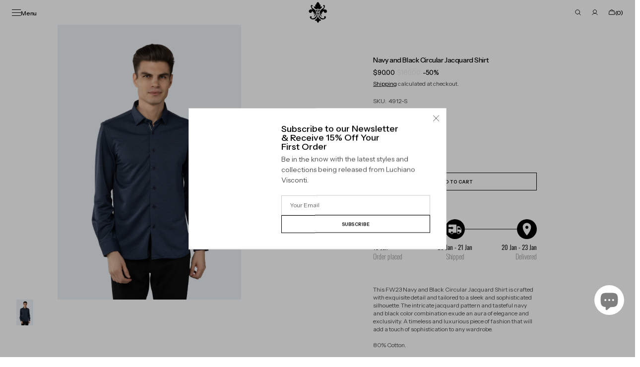

--- FILE ---
content_type: text/html; charset=utf-8
request_url: https://www.luchianovisconti.com/products/fw23-navy-and-black-circular-jacquard-shirt
body_size: 78943
content:
<!doctype html>
<html class="no-js" lang="en" data-scheme="light" dir="ltr">
  <head>
    <meta charset="utf-8">
    <meta http-equiv="X-UA-Compatible" content="IE=edge">
    <meta name="viewport" content="width=device-width,initial-scale=1">
    <meta name="theme-color" content="">
    <link rel="canonical" href="https://www.luchianovisconti.com/products/fw23-navy-and-black-circular-jacquard-shirt">
    <link rel="preconnect" href="https://cdn.shopify.com" crossorigin><link rel="icon" type="image/png" href="//www.luchianovisconti.com/cdn/shop/files/LuchianoVisconti-Logo-black_3.png?crop=center&height=32&v=1757451082&width=32"><link rel="preconnect" href="https://fonts.shopifycdn.com" crossorigin><title>Navy and Black Circular Jacquard Shirt</title>

    
      <meta name="description" content="This FW23 Navy and Black Circular Jacquard Shirt is crafted with exquisite detail and tailored to a sleek and sophisticated silhouette. The intricate jacquard pattern and tasteful navy and black color combination exude an aura of elegance and exclusivity. A timeless and luxurious piece of fashion that will add a touch ">
    

    

<meta property="og:site_name" content="Luchiano Visconti Online">
<meta property="og:url" content="https://www.luchianovisconti.com/products/fw23-navy-and-black-circular-jacquard-shirt">
<meta property="og:title" content="Navy and Black Circular Jacquard Shirt">
<meta property="og:type" content="product">
<meta property="og:description" content="This FW23 Navy and Black Circular Jacquard Shirt is crafted with exquisite detail and tailored to a sleek and sophisticated silhouette. The intricate jacquard pattern and tasteful navy and black color combination exude an aura of elegance and exclusivity. A timeless and luxurious piece of fashion that will add a touch "><meta property="og:image" content="http://www.luchianovisconti.com/cdn/shop/files/LV4912.png?v=1698994498">
  <meta property="og:image:secure_url" content="https://www.luchianovisconti.com/cdn/shop/files/LV4912.png?v=1698994498">
  <meta property="og:image:width" content="1066">
  <meta property="og:image:height" content="1600"><meta property="og:price:amount" content="90.00">
  <meta property="og:price:currency" content="USD"><meta name="twitter:card" content="summary_large_image">
<meta name="twitter:title" content="Navy and Black Circular Jacquard Shirt">
<meta name="twitter:description" content="This FW23 Navy and Black Circular Jacquard Shirt is crafted with exquisite detail and tailored to a sleek and sophisticated silhouette. The intricate jacquard pattern and tasteful navy and black color combination exude an aura of elegance and exclusivity. A timeless and luxurious piece of fashion that will add a touch ">


    <script src="//www.luchianovisconti.com/cdn/shop/t/68/assets/constants.js?v=37383056447335370521765316490" defer="defer"></script>
    <script src="//www.luchianovisconti.com/cdn/shop/t/68/assets/pubsub.js?v=34180055027472970951765316491" defer="defer"></script>
    <script src="//www.luchianovisconti.com/cdn/shop/t/68/assets/global.js?v=165575480447705559341765316490" defer="defer"></script><script src="//www.luchianovisconti.com/cdn/shop/t/68/assets/quick-add.js?v=146548005023498117021765316491" defer="defer"></script>
      <script src="//www.luchianovisconti.com/cdn/shop/t/68/assets/product-form.js?v=160058906045576660171765316491" defer="defer"></script>
    

    <script>window.performance && window.performance.mark && window.performance.mark('shopify.content_for_header.start');</script><meta name="google-site-verification" content="JVdAI5ozPF2AnZT7M9h3Xa6ZQT2kN5Nbzg3GghsNNbY">
<meta name="facebook-domain-verification" content="8uz5lvzzl12wdzx5fxh4v56qn9fbaa">
<meta id="shopify-digital-wallet" name="shopify-digital-wallet" content="/50771591328/digital_wallets/dialog">
<meta name="shopify-checkout-api-token" content="1c82a00414c56f0026dc0b7008354c8d">
<meta id="in-context-paypal-metadata" data-shop-id="50771591328" data-venmo-supported="false" data-environment="production" data-locale="en_US" data-paypal-v4="true" data-currency="USD">
<link rel="alternate" type="application/json+oembed" href="https://www.luchianovisconti.com/products/fw23-navy-and-black-circular-jacquard-shirt.oembed">
<script async="async" src="/checkouts/internal/preloads.js?locale=en-US"></script>
<link rel="preconnect" href="https://shop.app" crossorigin="anonymous">
<script async="async" src="https://shop.app/checkouts/internal/preloads.js?locale=en-US&shop_id=50771591328" crossorigin="anonymous"></script>
<script id="apple-pay-shop-capabilities" type="application/json">{"shopId":50771591328,"countryCode":"US","currencyCode":"USD","merchantCapabilities":["supports3DS"],"merchantId":"gid:\/\/shopify\/Shop\/50771591328","merchantName":"Luchiano Visconti Online","requiredBillingContactFields":["postalAddress","email"],"requiredShippingContactFields":["postalAddress","email"],"shippingType":"shipping","supportedNetworks":["visa","masterCard","amex","discover","elo","jcb"],"total":{"type":"pending","label":"Luchiano Visconti Online","amount":"1.00"},"shopifyPaymentsEnabled":true,"supportsSubscriptions":true}</script>
<script id="shopify-features" type="application/json">{"accessToken":"1c82a00414c56f0026dc0b7008354c8d","betas":["rich-media-storefront-analytics"],"domain":"www.luchianovisconti.com","predictiveSearch":true,"shopId":50771591328,"locale":"en"}</script>
<script>var Shopify = Shopify || {};
Shopify.shop = "luchiano-visconti-online.myshopify.com";
Shopify.locale = "en";
Shopify.currency = {"active":"USD","rate":"1.0"};
Shopify.country = "US";
Shopify.theme = {"name":"Updated copy of Madrid - V1.3.0","id":157332635867,"schema_name":"Madrid","schema_version":"1.3.0","theme_store_id":2870,"role":"main"};
Shopify.theme.handle = "null";
Shopify.theme.style = {"id":null,"handle":null};
Shopify.cdnHost = "www.luchianovisconti.com/cdn";
Shopify.routes = Shopify.routes || {};
Shopify.routes.root = "/";</script>
<script type="module">!function(o){(o.Shopify=o.Shopify||{}).modules=!0}(window);</script>
<script>!function(o){function n(){var o=[];function n(){o.push(Array.prototype.slice.apply(arguments))}return n.q=o,n}var t=o.Shopify=o.Shopify||{};t.loadFeatures=n(),t.autoloadFeatures=n()}(window);</script>
<script>
  window.ShopifyPay = window.ShopifyPay || {};
  window.ShopifyPay.apiHost = "shop.app\/pay";
  window.ShopifyPay.redirectState = null;
</script>
<script id="shop-js-analytics" type="application/json">{"pageType":"product"}</script>
<script defer="defer" async type="module" src="//www.luchianovisconti.com/cdn/shopifycloud/shop-js/modules/v2/client.init-shop-cart-sync_C5BV16lS.en.esm.js"></script>
<script defer="defer" async type="module" src="//www.luchianovisconti.com/cdn/shopifycloud/shop-js/modules/v2/chunk.common_CygWptCX.esm.js"></script>
<script type="module">
  await import("//www.luchianovisconti.com/cdn/shopifycloud/shop-js/modules/v2/client.init-shop-cart-sync_C5BV16lS.en.esm.js");
await import("//www.luchianovisconti.com/cdn/shopifycloud/shop-js/modules/v2/chunk.common_CygWptCX.esm.js");

  window.Shopify.SignInWithShop?.initShopCartSync?.({"fedCMEnabled":true,"windoidEnabled":true});

</script>
<script>
  window.Shopify = window.Shopify || {};
  if (!window.Shopify.featureAssets) window.Shopify.featureAssets = {};
  window.Shopify.featureAssets['shop-js'] = {"shop-cart-sync":["modules/v2/client.shop-cart-sync_ZFArdW7E.en.esm.js","modules/v2/chunk.common_CygWptCX.esm.js"],"init-fed-cm":["modules/v2/client.init-fed-cm_CmiC4vf6.en.esm.js","modules/v2/chunk.common_CygWptCX.esm.js"],"shop-button":["modules/v2/client.shop-button_tlx5R9nI.en.esm.js","modules/v2/chunk.common_CygWptCX.esm.js"],"shop-cash-offers":["modules/v2/client.shop-cash-offers_DOA2yAJr.en.esm.js","modules/v2/chunk.common_CygWptCX.esm.js","modules/v2/chunk.modal_D71HUcav.esm.js"],"init-windoid":["modules/v2/client.init-windoid_sURxWdc1.en.esm.js","modules/v2/chunk.common_CygWptCX.esm.js"],"shop-toast-manager":["modules/v2/client.shop-toast-manager_ClPi3nE9.en.esm.js","modules/v2/chunk.common_CygWptCX.esm.js"],"init-shop-email-lookup-coordinator":["modules/v2/client.init-shop-email-lookup-coordinator_B8hsDcYM.en.esm.js","modules/v2/chunk.common_CygWptCX.esm.js"],"init-shop-cart-sync":["modules/v2/client.init-shop-cart-sync_C5BV16lS.en.esm.js","modules/v2/chunk.common_CygWptCX.esm.js"],"avatar":["modules/v2/client.avatar_BTnouDA3.en.esm.js"],"pay-button":["modules/v2/client.pay-button_FdsNuTd3.en.esm.js","modules/v2/chunk.common_CygWptCX.esm.js"],"init-customer-accounts":["modules/v2/client.init-customer-accounts_DxDtT_ad.en.esm.js","modules/v2/client.shop-login-button_C5VAVYt1.en.esm.js","modules/v2/chunk.common_CygWptCX.esm.js","modules/v2/chunk.modal_D71HUcav.esm.js"],"init-shop-for-new-customer-accounts":["modules/v2/client.init-shop-for-new-customer-accounts_ChsxoAhi.en.esm.js","modules/v2/client.shop-login-button_C5VAVYt1.en.esm.js","modules/v2/chunk.common_CygWptCX.esm.js","modules/v2/chunk.modal_D71HUcav.esm.js"],"shop-login-button":["modules/v2/client.shop-login-button_C5VAVYt1.en.esm.js","modules/v2/chunk.common_CygWptCX.esm.js","modules/v2/chunk.modal_D71HUcav.esm.js"],"init-customer-accounts-sign-up":["modules/v2/client.init-customer-accounts-sign-up_CPSyQ0Tj.en.esm.js","modules/v2/client.shop-login-button_C5VAVYt1.en.esm.js","modules/v2/chunk.common_CygWptCX.esm.js","modules/v2/chunk.modal_D71HUcav.esm.js"],"shop-follow-button":["modules/v2/client.shop-follow-button_Cva4Ekp9.en.esm.js","modules/v2/chunk.common_CygWptCX.esm.js","modules/v2/chunk.modal_D71HUcav.esm.js"],"checkout-modal":["modules/v2/client.checkout-modal_BPM8l0SH.en.esm.js","modules/v2/chunk.common_CygWptCX.esm.js","modules/v2/chunk.modal_D71HUcav.esm.js"],"lead-capture":["modules/v2/client.lead-capture_Bi8yE_yS.en.esm.js","modules/v2/chunk.common_CygWptCX.esm.js","modules/v2/chunk.modal_D71HUcav.esm.js"],"shop-login":["modules/v2/client.shop-login_D6lNrXab.en.esm.js","modules/v2/chunk.common_CygWptCX.esm.js","modules/v2/chunk.modal_D71HUcav.esm.js"],"payment-terms":["modules/v2/client.payment-terms_CZxnsJam.en.esm.js","modules/v2/chunk.common_CygWptCX.esm.js","modules/v2/chunk.modal_D71HUcav.esm.js"]};
</script>
<script>(function() {
  var isLoaded = false;
  function asyncLoad() {
    if (isLoaded) return;
    isLoaded = true;
    var urls = ["https:\/\/swymv3free-01.azureedge.net\/code\/swym-shopify.js?shop=luchiano-visconti-online.myshopify.com","https:\/\/cdn.nfcube.com\/instafeed-9cc122c3c52061d501571151493e6c6a.js?shop=luchiano-visconti-online.myshopify.com","https:\/\/admin.revenuehunt.com\/embed.js?shop=luchiano-visconti-online.myshopify.com","https:\/\/tools.luckyorange.com\/core\/lo.js?site-id=c410b027\u0026shop=luchiano-visconti-online.myshopify.com"];
    for (var i = 0; i < urls.length; i++) {
      var s = document.createElement('script');
      s.type = 'text/javascript';
      s.async = true;
      s.src = urls[i];
      var x = document.getElementsByTagName('script')[0];
      x.parentNode.insertBefore(s, x);
    }
  };
  if(window.attachEvent) {
    window.attachEvent('onload', asyncLoad);
  } else {
    window.addEventListener('load', asyncLoad, false);
  }
})();</script>
<script id="__st">var __st={"a":50771591328,"offset":-18000,"reqid":"0a47fcb5-6e65-4b44-bef8-8e70e7a5cafa-1768652485","pageurl":"www.luchianovisconti.com\/products\/fw23-navy-and-black-circular-jacquard-shirt","u":"a46c563dda31","p":"product","rtyp":"product","rid":8135066779867};</script>
<script>window.ShopifyPaypalV4VisibilityTracking = true;</script>
<script id="captcha-bootstrap">!function(){'use strict';const t='contact',e='account',n='new_comment',o=[[t,t],['blogs',n],['comments',n],[t,'customer']],c=[[e,'customer_login'],[e,'guest_login'],[e,'recover_customer_password'],[e,'create_customer']],r=t=>t.map((([t,e])=>`form[action*='/${t}']:not([data-nocaptcha='true']) input[name='form_type'][value='${e}']`)).join(','),a=t=>()=>t?[...document.querySelectorAll(t)].map((t=>t.form)):[];function s(){const t=[...o],e=r(t);return a(e)}const i='password',u='form_key',d=['recaptcha-v3-token','g-recaptcha-response','h-captcha-response',i],f=()=>{try{return window.sessionStorage}catch{return}},m='__shopify_v',_=t=>t.elements[u];function p(t,e,n=!1){try{const o=window.sessionStorage,c=JSON.parse(o.getItem(e)),{data:r}=function(t){const{data:e,action:n}=t;return t[m]||n?{data:e,action:n}:{data:t,action:n}}(c);for(const[e,n]of Object.entries(r))t.elements[e]&&(t.elements[e].value=n);n&&o.removeItem(e)}catch(o){console.error('form repopulation failed',{error:o})}}const l='form_type',E='cptcha';function T(t){t.dataset[E]=!0}const w=window,h=w.document,L='Shopify',v='ce_forms',y='captcha';let A=!1;((t,e)=>{const n=(g='f06e6c50-85a8-45c8-87d0-21a2b65856fe',I='https://cdn.shopify.com/shopifycloud/storefront-forms-hcaptcha/ce_storefront_forms_captcha_hcaptcha.v1.5.2.iife.js',D={infoText:'Protected by hCaptcha',privacyText:'Privacy',termsText:'Terms'},(t,e,n)=>{const o=w[L][v],c=o.bindForm;if(c)return c(t,g,e,D).then(n);var r;o.q.push([[t,g,e,D],n]),r=I,A||(h.body.append(Object.assign(h.createElement('script'),{id:'captcha-provider',async:!0,src:r})),A=!0)});var g,I,D;w[L]=w[L]||{},w[L][v]=w[L][v]||{},w[L][v].q=[],w[L][y]=w[L][y]||{},w[L][y].protect=function(t,e){n(t,void 0,e),T(t)},Object.freeze(w[L][y]),function(t,e,n,w,h,L){const[v,y,A,g]=function(t,e,n){const i=e?o:[],u=t?c:[],d=[...i,...u],f=r(d),m=r(i),_=r(d.filter((([t,e])=>n.includes(e))));return[a(f),a(m),a(_),s()]}(w,h,L),I=t=>{const e=t.target;return e instanceof HTMLFormElement?e:e&&e.form},D=t=>v().includes(t);t.addEventListener('submit',(t=>{const e=I(t);if(!e)return;const n=D(e)&&!e.dataset.hcaptchaBound&&!e.dataset.recaptchaBound,o=_(e),c=g().includes(e)&&(!o||!o.value);(n||c)&&t.preventDefault(),c&&!n&&(function(t){try{if(!f())return;!function(t){const e=f();if(!e)return;const n=_(t);if(!n)return;const o=n.value;o&&e.removeItem(o)}(t);const e=Array.from(Array(32),(()=>Math.random().toString(36)[2])).join('');!function(t,e){_(t)||t.append(Object.assign(document.createElement('input'),{type:'hidden',name:u})),t.elements[u].value=e}(t,e),function(t,e){const n=f();if(!n)return;const o=[...t.querySelectorAll(`input[type='${i}']`)].map((({name:t})=>t)),c=[...d,...o],r={};for(const[a,s]of new FormData(t).entries())c.includes(a)||(r[a]=s);n.setItem(e,JSON.stringify({[m]:1,action:t.action,data:r}))}(t,e)}catch(e){console.error('failed to persist form',e)}}(e),e.submit())}));const S=(t,e)=>{t&&!t.dataset[E]&&(n(t,e.some((e=>e===t))),T(t))};for(const o of['focusin','change'])t.addEventListener(o,(t=>{const e=I(t);D(e)&&S(e,y())}));const B=e.get('form_key'),M=e.get(l),P=B&&M;t.addEventListener('DOMContentLoaded',(()=>{const t=y();if(P)for(const e of t)e.elements[l].value===M&&p(e,B);[...new Set([...A(),...v().filter((t=>'true'===t.dataset.shopifyCaptcha))])].forEach((e=>S(e,t)))}))}(h,new URLSearchParams(w.location.search),n,t,e,['guest_login'])})(!0,!0)}();</script>
<script integrity="sha256-4kQ18oKyAcykRKYeNunJcIwy7WH5gtpwJnB7kiuLZ1E=" data-source-attribution="shopify.loadfeatures" defer="defer" src="//www.luchianovisconti.com/cdn/shopifycloud/storefront/assets/storefront/load_feature-a0a9edcb.js" crossorigin="anonymous"></script>
<script crossorigin="anonymous" defer="defer" src="//www.luchianovisconti.com/cdn/shopifycloud/storefront/assets/shopify_pay/storefront-65b4c6d7.js?v=20250812"></script>
<script data-source-attribution="shopify.dynamic_checkout.dynamic.init">var Shopify=Shopify||{};Shopify.PaymentButton=Shopify.PaymentButton||{isStorefrontPortableWallets:!0,init:function(){window.Shopify.PaymentButton.init=function(){};var t=document.createElement("script");t.src="https://www.luchianovisconti.com/cdn/shopifycloud/portable-wallets/latest/portable-wallets.en.js",t.type="module",document.head.appendChild(t)}};
</script>
<script data-source-attribution="shopify.dynamic_checkout.buyer_consent">
  function portableWalletsHideBuyerConsent(e){var t=document.getElementById("shopify-buyer-consent"),n=document.getElementById("shopify-subscription-policy-button");t&&n&&(t.classList.add("hidden"),t.setAttribute("aria-hidden","true"),n.removeEventListener("click",e))}function portableWalletsShowBuyerConsent(e){var t=document.getElementById("shopify-buyer-consent"),n=document.getElementById("shopify-subscription-policy-button");t&&n&&(t.classList.remove("hidden"),t.removeAttribute("aria-hidden"),n.addEventListener("click",e))}window.Shopify?.PaymentButton&&(window.Shopify.PaymentButton.hideBuyerConsent=portableWalletsHideBuyerConsent,window.Shopify.PaymentButton.showBuyerConsent=portableWalletsShowBuyerConsent);
</script>
<script data-source-attribution="shopify.dynamic_checkout.cart.bootstrap">document.addEventListener("DOMContentLoaded",(function(){function t(){return document.querySelector("shopify-accelerated-checkout-cart, shopify-accelerated-checkout")}if(t())Shopify.PaymentButton.init();else{new MutationObserver((function(e,n){t()&&(Shopify.PaymentButton.init(),n.disconnect())})).observe(document.body,{childList:!0,subtree:!0})}}));
</script>
<script id='scb4127' type='text/javascript' async='' src='https://www.luchianovisconti.com/cdn/shopifycloud/privacy-banner/storefront-banner.js'></script><link id="shopify-accelerated-checkout-styles" rel="stylesheet" media="screen" href="https://www.luchianovisconti.com/cdn/shopifycloud/portable-wallets/latest/accelerated-checkout-backwards-compat.css" crossorigin="anonymous">
<style id="shopify-accelerated-checkout-cart">
        #shopify-buyer-consent {
  margin-top: 1em;
  display: inline-block;
  width: 100%;
}

#shopify-buyer-consent.hidden {
  display: none;
}

#shopify-subscription-policy-button {
  background: none;
  border: none;
  padding: 0;
  text-decoration: underline;
  font-size: inherit;
  cursor: pointer;
}

#shopify-subscription-policy-button::before {
  box-shadow: none;
}

      </style>
<script id="sections-script" data-sections="main-product,header" defer="defer" src="//www.luchianovisconti.com/cdn/shop/t/68/compiled_assets/scripts.js?v=8964"></script>
<script>window.performance && window.performance.mark && window.performance.mark('shopify.content_for_header.end');</script>

    <style data-shopify>
          @font-face {
  font-family: "Instrument Sans";
  font-weight: 500;
  font-style: normal;
  font-display: swap;
  src: url("//www.luchianovisconti.com/cdn/fonts/instrument_sans/instrumentsans_n5.1ce463e1cc056566f977610764d93d4704464858.woff2") format("woff2"),
       url("//www.luchianovisconti.com/cdn/fonts/instrument_sans/instrumentsans_n5.9079eb7bba230c9d8d8d3a7d101aa9d9f40b6d14.woff") format("woff");
}

          @font-face {
  font-family: "Instrument Sans";
  font-weight: 500;
  font-style: normal;
  font-display: swap;
  src: url("//www.luchianovisconti.com/cdn/fonts/instrument_sans/instrumentsans_n5.1ce463e1cc056566f977610764d93d4704464858.woff2") format("woff2"),
       url("//www.luchianovisconti.com/cdn/fonts/instrument_sans/instrumentsans_n5.9079eb7bba230c9d8d8d3a7d101aa9d9f40b6d14.woff") format("woff");
}

          @font-face {
  font-family: "Instrument Sans";
  font-weight: 400;
  font-style: normal;
  font-display: swap;
  src: url("//www.luchianovisconti.com/cdn/fonts/instrument_sans/instrumentsans_n4.db86542ae5e1596dbdb28c279ae6c2086c4c5bfa.woff2") format("woff2"),
       url("//www.luchianovisconti.com/cdn/fonts/instrument_sans/instrumentsans_n4.510f1b081e58d08c30978f465518799851ef6d8b.woff") format("woff");
}

          @font-face {
  font-family: "Instrument Sans";
  font-weight: 400;
  font-style: normal;
  font-display: swap;
  src: url("//www.luchianovisconti.com/cdn/fonts/instrument_sans/instrumentsans_n4.db86542ae5e1596dbdb28c279ae6c2086c4c5bfa.woff2") format("woff2"),
       url("//www.luchianovisconti.com/cdn/fonts/instrument_sans/instrumentsans_n4.510f1b081e58d08c30978f465518799851ef6d8b.woff") format("woff");
}

          @font-face {
  font-family: "Instrument Sans";
  font-weight: 600;
  font-style: normal;
  font-display: swap;
  src: url("//www.luchianovisconti.com/cdn/fonts/instrument_sans/instrumentsans_n6.27dc66245013a6f7f317d383a3cc9a0c347fb42d.woff2") format("woff2"),
       url("//www.luchianovisconti.com/cdn/fonts/instrument_sans/instrumentsans_n6.1a71efbeeb140ec495af80aad612ad55e19e6d0e.woff") format("woff");
}

          @font-face {
  font-family: "Instrument Sans";
  font-weight: 600;
  font-style: normal;
  font-display: swap;
  src: url("//www.luchianovisconti.com/cdn/fonts/instrument_sans/instrumentsans_n6.27dc66245013a6f7f317d383a3cc9a0c347fb42d.woff2") format("woff2"),
       url("//www.luchianovisconti.com/cdn/fonts/instrument_sans/instrumentsans_n6.1a71efbeeb140ec495af80aad612ad55e19e6d0e.woff") format("woff");
}

          @font-face {
  font-family: "Instrument Sans";
  font-weight: 500;
  font-style: normal;
  font-display: swap;
  src: url("//www.luchianovisconti.com/cdn/fonts/instrument_sans/instrumentsans_n5.1ce463e1cc056566f977610764d93d4704464858.woff2") format("woff2"),
       url("//www.luchianovisconti.com/cdn/fonts/instrument_sans/instrumentsans_n5.9079eb7bba230c9d8d8d3a7d101aa9d9f40b6d14.woff") format("woff");
}

          @font-face {
  font-family: "Instrument Sans";
  font-weight: 400;
  font-style: normal;
  font-display: swap;
  src: url("//www.luchianovisconti.com/cdn/fonts/instrument_sans/instrumentsans_n4.db86542ae5e1596dbdb28c279ae6c2086c4c5bfa.woff2") format("woff2"),
       url("//www.luchianovisconti.com/cdn/fonts/instrument_sans/instrumentsans_n4.510f1b081e58d08c30978f465518799851ef6d8b.woff") format("woff");
}

          @font-face {
  font-family: "Instrument Sans";
  font-weight: 400;
  font-style: normal;
  font-display: swap;
  src: url("//www.luchianovisconti.com/cdn/fonts/instrument_sans/instrumentsans_n4.db86542ae5e1596dbdb28c279ae6c2086c4c5bfa.woff2") format("woff2"),
       url("//www.luchianovisconti.com/cdn/fonts/instrument_sans/instrumentsans_n4.510f1b081e58d08c30978f465518799851ef6d8b.woff") format("woff");
}

          @font-face {
  font-family: "Instrument Sans";
  font-weight: 400;
  font-style: normal;
  font-display: swap;
  src: url("//www.luchianovisconti.com/cdn/fonts/instrument_sans/instrumentsans_n4.db86542ae5e1596dbdb28c279ae6c2086c4c5bfa.woff2") format("woff2"),
       url("//www.luchianovisconti.com/cdn/fonts/instrument_sans/instrumentsans_n4.510f1b081e58d08c30978f465518799851ef6d8b.woff") format("woff");
}

          
          @font-face {
  font-family: "Instrument Sans";
  font-weight: 400;
  font-style: normal;
  font-display: swap;
  src: url("//www.luchianovisconti.com/cdn/fonts/instrument_sans/instrumentsans_n4.db86542ae5e1596dbdb28c279ae6c2086c4c5bfa.woff2") format("woff2"),
       url("//www.luchianovisconti.com/cdn/fonts/instrument_sans/instrumentsans_n4.510f1b081e58d08c30978f465518799851ef6d8b.woff") format("woff");
}

          @font-face {
  font-family: "Instrument Sans";
  font-weight: 500;
  font-style: normal;
  font-display: swap;
  src: url("//www.luchianovisconti.com/cdn/fonts/instrument_sans/instrumentsans_n5.1ce463e1cc056566f977610764d93d4704464858.woff2") format("woff2"),
       url("//www.luchianovisconti.com/cdn/fonts/instrument_sans/instrumentsans_n5.9079eb7bba230c9d8d8d3a7d101aa9d9f40b6d14.woff") format("woff");
}

          @font-face {
  font-family: "Instrument Sans";
  font-weight: 700;
  font-style: normal;
  font-display: swap;
  src: url("//www.luchianovisconti.com/cdn/fonts/instrument_sans/instrumentsans_n7.e4ad9032e203f9a0977786c356573ced65a7419a.woff2") format("woff2"),
       url("//www.luchianovisconti.com/cdn/fonts/instrument_sans/instrumentsans_n7.b9e40f166fb7639074ba34738101a9d2990bb41a.woff") format("woff");
}

          @font-face {
  font-family: "Instrument Sans";
  font-weight: 400;
  font-style: italic;
  font-display: swap;
  src: url("//www.luchianovisconti.com/cdn/fonts/instrument_sans/instrumentsans_i4.028d3c3cd8d085648c808ceb20cd2fd1eb3560e5.woff2") format("woff2"),
       url("//www.luchianovisconti.com/cdn/fonts/instrument_sans/instrumentsans_i4.7e90d82df8dee29a99237cd19cc529d2206706a2.woff") format("woff");
}

          @font-face {
  font-family: "Instrument Sans";
  font-weight: 500;
  font-style: italic;
  font-display: swap;
  src: url("//www.luchianovisconti.com/cdn/fonts/instrument_sans/instrumentsans_i5.d2033775d4997e4dcd0d47ebdd5234b5c14e3f53.woff2") format("woff2"),
       url("//www.luchianovisconti.com/cdn/fonts/instrument_sans/instrumentsans_i5.8e3cfa86b65acf809ce72bc4f9b58f185ef6b8c7.woff") format("woff");
}

          @font-face {
  font-family: "Instrument Sans";
  font-weight: 700;
  font-style: italic;
  font-display: swap;
  src: url("//www.luchianovisconti.com/cdn/fonts/instrument_sans/instrumentsans_i7.d6063bb5d8f9cbf96eace9e8801697c54f363c6a.woff2") format("woff2"),
       url("//www.luchianovisconti.com/cdn/fonts/instrument_sans/instrumentsans_i7.ce33afe63f8198a3ac4261b826b560103542cd36.woff") format("woff");
}


          
        :root,
          	[data-scheme=light] .color-background-1 {
          		--color-background: 255,255,255;
              --color-background-secondary: 245,245,245;
          		
          			--gradient-background: #ffffff;
          		
          		--color-foreground: 0, 0, 0;
          		--color-foreground-secondary: 77, 77, 77;
          		--color-foreground-title: 0, 0, 0;

          		--color-button-text: 249, 249, 249;
          		--color-button-text-hover: 249, 249, 249;
          		--color-button: 0, 0, 0;
          		--color-button-hover: 40, 40, 40;

          		--color-button-secondary: 235, 235, 235;
          		--color-button-secondary-hover: 238, 238, 238;
          		--color-button-secondary-text: 0, 0, 0;
          		--color-button-secondary-text-hover: 0, 0, 0;

          		--color-button-tertiary-text: 0, 0, 0;
          		--color-button-tertiary-text-hover: 255, 255, 255;
          		--color-button-tertiary: 0, 0, 0;
          		--color-button-tertiary-hover: 0, 0, 0;

          		--color-overlay: 0, 0, 0;
          		--color-border-input: 204, 204, 204;
          		--color-border-input-hover: 128, 128, 128;
          		--color-background-input: 255, 255, 255;
          		--color-border: 225, 225, 225;
          	}
          	@media (prefers-color-scheme: light) {
        	:root,
          		[data-scheme=auto] .color-background-1 {
          			--color-background: 255,255,255;
                --color-background-secondaryu: 245,245,245;
          			
          				--gradient-background: #ffffff;
          			
          			--color-foreground: 0, 0, 0;
          			--color-foreground-secondary: 77, 77, 77;
          			--color-foreground-title: 0, 0, 0;

          			--color-button-text: 249, 249, 249;
          			--color-button-text-hover: 249, 249, 249;
          			--color-button: 0, 0, 0;
          			--color-button-hover: 40, 40, 40;

          			--color-button-secondary: 235, 235, 235;
          			--color-button-secondary-hover: 238, 238, 238;
          			--color-button-secondary-text: 0, 0, 0;
          			--color-button-secondary-text-hover: 0, 0, 0;

          			--color-button-tertiary-text: 0, 0, 0;
          			--color-button-tertiary-text-hover: 255, 255, 255;
          			--color-button-tertiary: 0, 0, 0;
          			--color-button-tertiary-hover: 0, 0, 0;

          			--color-overlay: 0, 0, 0;
          			--color-border-input: 204, 204, 204;
          			--color-border-input-hover: 128, 128, 128;
          			--color-background-input: 255, 255, 255;
          			--color-border: 225, 225, 225;
          		}
          	}
          
        
          	[data-scheme=light] .color-background-2 {
          		--color-background: 40,40,40;
              --color-background-secondary: 31,31,31;
          		
          			--gradient-background: #282828;
          		
          		--color-foreground: 255, 255, 255;
          		--color-foreground-secondary: 169, 169, 169;
          		--color-foreground-title: 255, 255, 255;

          		--color-button-text: 0, 0, 0;
          		--color-button-text-hover: 0, 0, 0;
          		--color-button: 255, 255, 255;
          		--color-button-hover: 238, 238, 238;

          		--color-button-secondary: 0, 0, 0;
          		--color-button-secondary-hover: 40, 40, 40;
          		--color-button-secondary-text: 255, 255, 255;
          		--color-button-secondary-text-hover: 255, 255, 255;

          		--color-button-tertiary-text: 255, 255, 255;
          		--color-button-tertiary-text-hover: 0, 0, 0;
          		--color-button-tertiary: 255, 255, 255;
          		--color-button-tertiary-hover: 255, 255, 255;

          		--color-overlay: 0, 0, 0;
          		--color-border-input: 62, 62, 62;
          		--color-border-input-hover: 62, 62, 62;
          		--color-background-input: 53, 53, 53;
          		--color-border: 222, 217, 212;
          	}
          	@media (prefers-color-scheme: light) {
        	
          		[data-scheme=auto] .color-background-2 {
          			--color-background: 40,40,40;
                --color-background-secondaryu: 31,31,31;
          			
          				--gradient-background: #282828;
          			
          			--color-foreground: 255, 255, 255;
          			--color-foreground-secondary: 169, 169, 169;
          			--color-foreground-title: 255, 255, 255;

          			--color-button-text: 0, 0, 0;
          			--color-button-text-hover: 0, 0, 0;
          			--color-button: 255, 255, 255;
          			--color-button-hover: 238, 238, 238;

          			--color-button-secondary: 0, 0, 0;
          			--color-button-secondary-hover: 40, 40, 40;
          			--color-button-secondary-text: 255, 255, 255;
          			--color-button-secondary-text-hover: 255, 255, 255;

          			--color-button-tertiary-text: 255, 255, 255;
          			--color-button-tertiary-text-hover: 0, 0, 0;
          			--color-button-tertiary: 255, 255, 255;
          			--color-button-tertiary-hover: 255, 255, 255;

          			--color-overlay: 0, 0, 0;
          			--color-border-input: 62, 62, 62;
          			--color-border-input-hover: 62, 62, 62;
          			--color-background-input: 53, 53, 53;
          			--color-border: 222, 217, 212;
          		}
          	}
          

          body, .color-background-1, .color-background-2 {
          color: rgba(var(--color-foreground));
          /*background-color: rgb(var(--color-background));*/
          background: rgb(var(--color-background));
	        background: var(--gradient-background);
          background-attachment: fixed;
          }

          :root {
          	--announcement-height: 0px;
          	--header-height: 0px;
          	--breadcrumbs-height: 0px;

          	--spaced-section: 5rem;
						
						--border-radius-media: 0px;

          	--font-body-family: "Instrument Sans", sans-serif;
          	--font-body-style: normal;
          	--font-body-weight: 400;

          	--font-body-scale: 1.4;
          	--font-body-second-scale: 1.2;
          	--font-body-line-height: 1.5;

          	--font-heading-family: "Instrument Sans", sans-serif;
          	--font-heading-style: normal;
          	--font-heading-weight: 500;
          	--font-heading-letter-spacing: 0em;
          	--font-heading-line-height: 1;

          	--font-subtitle-family: "Instrument Sans", sans-serif;
          	--font-subtitle-style: normal;
          	--font-subtitle-weight: 600;
          	--font-subtitle-text-transform: none;
          	--font-subtitle-scale: 1.34;

          	--font-heading-h1-scale: 1.0;
          	--font-heading-h2-scale: 1.0;
          	--font-heading-h3-scale: 1.0;

          	--font-heading-card-family: "Instrument Sans", sans-serif;
          	--font-heading-card-style: normal;
          	--font-heading-card-weight: 500;
          	--font-text-card-family: "Instrument Sans", sans-serif;
          	--font-text-card-style: normal;
          	--font-text-card-weight: 400;
          	--font-heading-card-letter-spacing: -0.2em;


          	--font-heading-card-scale: 1.09;
          	--font-text-card-scale: 1.4;

          	--font-button-family: "Instrument Sans", sans-serif;
          	--font-button-style: normal;
          	--font-button-weight: 600;
          	--font-button-text-transform: uppercase;
          	--font-button-scale: 1.0;

          	--font-button-family: "Instrument Sans", sans-serif;
          	--font-button-style: normal;
          	--font-button-weight: 600;
          	--font-button-text-transform: uppercase;
          	--font-button-letter-spacing: 0.6em;
          	--font-subtitle-letter-spacing: -0.2em;

          	--font-header-menu-family: "Instrument Sans", sans-serif;
          	--font-header-menu-style: normal;
          	--font-header-menu-weight: 500;
          	--font-header-menu-scale: 1.34;
          	--font-header-menu-letter-spacing: -0.2em;
          	--font-header-menu-text-transform: none;

          	--font-footer-menu-family: "Instrument Sans", sans-serif;
          	--font-footer-menu-style: normal;
          	--font-footer-menu-weight: 400;
            --font-footer-menu-scale: 1.34;
            --font-footer-menu-letter-spacing: -0.2em;
          	--font-footer-menu-text-transform: none;

          	--font-popups-heading-family: "Instrument Sans", sans-serif;
            --font-popups-heading-style: normal;
            --font-popups-heading-weight: 400;
            --font-popups-text-family: "Instrument Sans", sans-serif;
            --font-popups-text-style: normal;
            --font-popups-text-weight: 400;
            --font-popup-heading-scale: 1.23;
            --font-popup-desc-scale: 1.0;
            --font-popup-text-scale: 1.07;
            --font-notification-heading-scale: 1.0;
            --font-notification-text-scale: 1.0;

          	--border-radius-button: 0px;
          	--payment-terms-background-color: ;
          	--color-card-price-new: 0, 0, 0;
          	--color-card-price-old: 238, 238, 238;
            --color-badge-sale-background: 255, 255, 255;
		      	--color-badge-sale-text: 210, 29, 29;
            --color-badge-soldout-background: 128, 128, 128;
            --color-badge-soldout-text: 0, 0, 0;
            --color-badge-custom-background: 255, 255, 255;
            --color-badge-custom-text: 0, 0, 0;
            --color-product-card-slider-control: 0, 0, 0;
          }

          @media screen and (min-width: 990px) {
          	:root {
          		--spaced-section: 16rem;
          	}
          }

          *,
          *::before,
          *::after {
            box-sizing: inherit;
          }

          html {
            box-sizing: border-box;
            font-size: 10px;
            height: 100%;
          }

          body {
            position: relative;
            display: grid;
            grid-template-rows: auto auto 1fr auto;
            grid-template-columns: 100%;
            min-height: 100%;
            margin: 0;
            font-size: calc(var(--font-body-scale) * 1rem);
            line-height: var(--font-body-line-height);
            font-family: var(--font-body-family);
            font-style: var(--font-body-style);
            font-weight: var(--font-body-weight);
            overflow-x: hidden;
          }
          
    </style>
    <style data-shopify>
  
  [data-scheme=dark] .color-background-1 {
  	--color-background: 31, 31, 31;
  	--color-overlay: 0, 0, 0;
  	--gradient-background: rgb(31, 31, 31);
  	--color-foreground: 255, 255, 255;
  	--color-foreground-secondary: 169, 169, 169;
  	--color-foreground-title: 255, 255, 255;
  	--color-border-input: 53, 53, 53;
  	--color-border-input-hover: 80, 80, 80;
  	--color-background-input: 31, 31, 31;
  	--color-border: 90, 90, 90;
  	--color-announcement-bar: 0, 0, 0;
  	--color-announcement-bar-background-1: 0, 0, 0;
  	--color-link: 255, 255, 255;
  	--alpha-link: 0.5;
  	--color-button: 53, 53, 53;
  	--color-button-hover: 0, 0, 0;
  	--color-button-text: 255, 255, 255;
  	--color-button-text-hover: 255, 255, 255;
  	--color-button-secondary: 53, 53, 53;
  	--color-button-secondary-hover: 0, 0, 0;
  	--color-button-secondary-text: 255, 255, 255;
  	--color-button-secondary-text-hover: 255, 255, 255;
  	--color-button-tertiary: 255, 255, 255;
  	--color-button-tertiary-hover: 255, 255, 255;
  	--color-button-tertiary-text: 255, 255, 255;
  	--color-button-tertiary-text-hover: 0, 0, 0;
  	--alpha-button-background: 1;
  	--alpha-button-border: 1;
  	--color-social: 255, 255, 255;
  	--color-placeholder-input: 255, 255, 255;
  	--color-card-price-new: 255, 255, 255;
  	--color-card-price-old: 169, 169, 169;
  	--color-error-background: 0, 0, 0;
  	--color-title-text: 255, 255, 255;

		.product-popup-modal__content, 
		.drawer__inner, 
		.drawer .cart-item .quantity,
		#search-modal .search__content,
		#search-modal .search__input,
		#account-modal .account__content,
		.burger-menu__wrapper,
		.burger-menu__header,
		.burger-menu__submenu-inner,
		.banner-popup-modal__content,
		.quick-add-modal__content,
		.quick-add-modal .product__outer,
		.product__badge .badge
		{
			background: #2a2a2a;
		}

		.product-form__controls-group label.variant-swatch:hover,
		.product-form__controls-group input:checked:not(.disabled)+label.variant-swatch{
			border-color: #626262;
		}
  }
  @media (prefers-color-scheme: dark) {
  	[data-scheme=auto] .color-background-1 {
  		--color-background: 31, 31, 31;
  		--gradient-background: rgb(31, 31, 31);
  		--color-overlay: 0, 0, 0;
  		--color-foreground: 255, 255, 255;
  		--color-foreground-secondary: 169, 169, 169;
  		--color-foreground-title: 255, 255, 255;
  		--color-border-input: 53, 53, 53;
  		--color-border-input-hover: 10, 10, 10;
  		--color-background-input: 31, 31, 31;
  		--color-border: 90, 90, 90;
  		--color-announcement-bar: 0, 0, 0;
  		--color-announcement-bar-background-1: 0, 0, 0;
  		--color-link: 255, 255, 255;
  		--alpha-link: 0.5;
  		--color-button: 53, 53, 53;
  		--color-button-hover: 0, 0, 0;
  		--color-button-text: 255, 255, 255;
  		--color-button-text-hover: 255, 255, 255;
  		--color-button-secondary: 53, 53, 53;
  		--color-button-secondary-hover: 0, 0, 0;
  		--color-button-secondary-text: 255, 255, 255;
  		--color-button-secondary-text-hover: 255, 255, 255;
  		--color-button-tertiary: 255, 255, 255;
  		--color-button-tertiary-hover: 255, 255, 255;
  		--color-button-tertiary-text: 255, 255, 255;
  		--color-button-tertiary-text-hover: 0, 0, 0;
  		--alpha-button-background: 1;
  		--alpha-button-border: 1;
  		--color-social: 255, 255, 255;
  		--color-placeholder-input: 255, 255, 255;
  		--color-card-price-new: 255, 255, 255;
  		--color-card-price-old: 169, 169, 169;
  		--color-error-background: 0, 0, 0;
  		--color-title-text: 255, 255, 255;

			.product-popup-modal__content, 
			.drawer__inner, 
			.drawer .cart-item .quantity,
			#search-modal .search__content,
			#search-modal .search__input,
			#account-modal .account__content,
			.burger-menu__wrapper,
			.burger-menu__header,
			.burger-menu__submenu-inner,
			.banner-popup-modal__content,
			.quick-add-modal__content,
			.quick-add-modal .product__outer,
			.product__badge .badge
			{
				background: #2a2a2a;
			}

			.product-form__controls-group label.variant-swatch:hover,
			.product-form__controls-group input:checked:not(.disabled)+label.variant-swatch{
				border-color: #626262;
			}
  	}
  }
  
  [data-scheme=dark] .color-background-2 {
  	--color-background: 31, 31, 31;
  	--color-overlay: 0, 0, 0;
  	--gradient-background: rgb(31, 31, 31);
  	--color-foreground: 255, 255, 255;
  	--color-foreground-secondary: 169, 169, 169;
  	--color-foreground-title: 255, 255, 255;
  	--color-border-input: 53, 53, 53;
  	--color-border-input-hover: 80, 80, 80;
  	--color-background-input: 31, 31, 31;
  	--color-border: 90, 90, 90;
  	--color-announcement-bar: 0, 0, 0;
  	--color-announcement-bar-background-1: 0, 0, 0;
  	--color-link: 255, 255, 255;
  	--alpha-link: 0.5;
  	--color-button: 53, 53, 53;
  	--color-button-hover: 0, 0, 0;
  	--color-button-text: 255, 255, 255;
  	--color-button-text-hover: 255, 255, 255;
  	--color-button-secondary: 53, 53, 53;
  	--color-button-secondary-hover: 0, 0, 0;
  	--color-button-secondary-text: 255, 255, 255;
  	--color-button-secondary-text-hover: 255, 255, 255;
  	--color-button-tertiary: 255, 255, 255;
  	--color-button-tertiary-hover: 255, 255, 255;
  	--color-button-tertiary-text: 255, 255, 255;
  	--color-button-tertiary-text-hover: 0, 0, 0;
  	--alpha-button-background: 1;
  	--alpha-button-border: 1;
  	--color-social: 255, 255, 255;
  	--color-placeholder-input: 255, 255, 255;
  	--color-card-price-new: 255, 255, 255;
  	--color-card-price-old: 169, 169, 169;
  	--color-error-background: 0, 0, 0;
  	--color-title-text: 255, 255, 255;

		.product-popup-modal__content, 
		.drawer__inner, 
		.drawer .cart-item .quantity,
		#search-modal .search__content,
		#search-modal .search__input,
		#account-modal .account__content,
		.burger-menu__wrapper,
		.burger-menu__header,
		.burger-menu__submenu-inner,
		.banner-popup-modal__content,
		.quick-add-modal__content,
		.quick-add-modal .product__outer,
		.product__badge .badge
		{
			background: #2a2a2a;
		}

		.product-form__controls-group label.variant-swatch:hover,
		.product-form__controls-group input:checked:not(.disabled)+label.variant-swatch{
			border-color: #626262;
		}
  }
  @media (prefers-color-scheme: dark) {
  	[data-scheme=auto] .color-background-2 {
  		--color-background: 31, 31, 31;
  		--gradient-background: rgb(31, 31, 31);
  		--color-overlay: 0, 0, 0;
  		--color-foreground: 255, 255, 255;
  		--color-foreground-secondary: 169, 169, 169;
  		--color-foreground-title: 255, 255, 255;
  		--color-border-input: 53, 53, 53;
  		--color-border-input-hover: 10, 10, 10;
  		--color-background-input: 31, 31, 31;
  		--color-border: 90, 90, 90;
  		--color-announcement-bar: 0, 0, 0;
  		--color-announcement-bar-background-1: 0, 0, 0;
  		--color-link: 255, 255, 255;
  		--alpha-link: 0.5;
  		--color-button: 53, 53, 53;
  		--color-button-hover: 0, 0, 0;
  		--color-button-text: 255, 255, 255;
  		--color-button-text-hover: 255, 255, 255;
  		--color-button-secondary: 53, 53, 53;
  		--color-button-secondary-hover: 0, 0, 0;
  		--color-button-secondary-text: 255, 255, 255;
  		--color-button-secondary-text-hover: 255, 255, 255;
  		--color-button-tertiary: 255, 255, 255;
  		--color-button-tertiary-hover: 255, 255, 255;
  		--color-button-tertiary-text: 255, 255, 255;
  		--color-button-tertiary-text-hover: 0, 0, 0;
  		--alpha-button-background: 1;
  		--alpha-button-border: 1;
  		--color-social: 255, 255, 255;
  		--color-placeholder-input: 255, 255, 255;
  		--color-card-price-new: 255, 255, 255;
  		--color-card-price-old: 169, 169, 169;
  		--color-error-background: 0, 0, 0;
  		--color-title-text: 255, 255, 255;

			.product-popup-modal__content, 
			.drawer__inner, 
			.drawer .cart-item .quantity,
			#search-modal .search__content,
			#search-modal .search__input,
			#account-modal .account__content,
			.burger-menu__wrapper,
			.burger-menu__header,
			.burger-menu__submenu-inner,
			.banner-popup-modal__content,
			.quick-add-modal__content,
			.quick-add-modal .product__outer,
			.product__badge .badge
			{
				background: #2a2a2a;
			}

			.product-form__controls-group label.variant-swatch:hover,
			.product-form__controls-group input:checked:not(.disabled)+label.variant-swatch{
				border-color: #626262;
			}
  	}
  }
  
  [data-scheme=dark] {
  	--color-background: 31, 31, 31;
  	--color-background-secondary: 40, 40, 40;
  	--gradient-background: rgb(31, 31, 31);
  	--color-overlay: 0, 0, 0;
  	--color-foreground: 255, 255, 255;
  	--color-foreground-secondary: 169, 169, 169;
  	--color-foreground-title: 255, 255, 255;
  	--color-border-input: 53, 53, 53;
		--color-border-input-hover: 80, 80, 80;
		--color-background-input: 31, 31, 31;
  	--color-border: 90, 90, 90;
  	--color-announcement-bar: 0, 0, 0;
  	--color-announcement-bar-background-1: 0, 0, 0;
  	--color-link: 255, 255, 255;
  	--alpha-link: 0.5;
  	--color-button: 53, 53, 53;
  	--color-button-hover: 0, 0, 0;
  	--color-button-text: 255, 255, 255;
  	--color-button-text-hover: 255, 255, 255;
  	--color-button-secondary: 53, 53, 53;
  	--color-button-secondary-hover: 0, 0, 0;
  	--color-button-secondary-text: 255, 255, 255;
  	--color-button-secondary-text-hover: 255, 255, 255;
  	--color-button-tertiary: 255, 255, 255;
  	--color-button-tertiary-hover: 255, 255, 255;
  	--color-button-tertiary-text: 255, 255, 255;
  	--color-button-tertiary-text-hover: 0, 0, 0;
  	--alpha-button-background: 1;
  	--alpha-button-border: 1;
  	--color-social: 255, 255, 255;
  	--color-placeholder-input: 255, 255, 255;
  	--color-card-price-new: 255, 255, 255;
  	--color-card-price-old: 169, 169, 169;
  	--color-error-background: 0, 0, 0;
  	--color-title-text: 255, 255, 255;

  	.color-background-1 {
  		--color-background: 31, 31, 31;
   	}
  	.color-background-2 {
  		--color-background: 40, 40, 40;
  		--gradient-background: rgb(40, 40, 40);
  	}

		.product-popup-modal__content, 
		.drawer__inner, 
		.drawer .cart-item .quantity,
		#search-modal .search__content,
		#search-modal .search__input,
		#account-modal .account__content,
		.burger-menu__wrapper,
		.burger-menu__header,
		.burger-menu__submenu-inner,
		.banner-popup-modal__content,
		.quick-add-modal__content,
		.quick-add-modal .product__outer,
		.product__badge .badge
		{
			background: #2a2a2a;
		}

		.product-form__controls-group label.variant-swatch:hover,
		.product-form__controls-group input:checked:not(.disabled)+label.variant-swatch{
			border-color: #626262;
		}
  }
  @media (prefers-color-scheme: dark) {
  	[data-scheme=auto] {
  		--color-background: 31, 31, 31;
  		--color-background-secondary: 40, 40, 40;
  		--gradient-background: rgb(31, 31, 31);
  		--color-overlay: 0, 0, 0;
  		--color-foreground: 255, 255, 255;
  		--color-foreground-secondary: 169, 169, 169;
  		--color-foreground-title: 255, 255, 255;
  		--color-border-input: 53, 53, 53;
  		--color-border-input-hover: 10, 10, 10;
  		--color-background-input: 31, 31, 31;
  		--color-border: 90, 90, 90;
  		--color-announcement-bar: 0, 0, 0;
  		--color-announcement-bar-background-1: 0, 0, 0;
  		--color-link: 255, 255, 255;
  		--alpha-link: 0.5;
  		--color-button: 53, 53, 53;
  		--color-button-hover: 0, 0, 0;
  		--color-button-text: 255, 255, 255;
  		--color-button-text-hover: 255, 255, 255;
  		--color-button-secondary: 53, 53, 53;
  		--color-button-secondary-hover: 0, 0, 0;
  		--color-button-secondary-text: 255, 255, 255;
  		--color-button-secondary-text-hover: 255, 255, 255;
  		--color-button-tertiary: 255, 255, 255;
  		--color-button-tertiary-hover: 255, 255, 255;
  		--color-button-tertiary-text: 255, 255, 255;
  		--color-button-tertiary-text-hover: 0, 0, 0;
  		--alpha-button-background: 1;
  		--alpha-button-border: 1;
  		--color-social: 255, 255, 255;
  		--color-placeholder-input: 255, 255, 255;
  		--color-card-price-new: 255, 255, 255;
  		--color-card-price-old: 169, 169, 169;
  		--color-error-background: 0, 0, 0;
  		--color-title-text: 255, 255, 255;

  		.color-background-1 {
  			--color-background: 31, 31, 31;
  		}
  		.color-background-2 {
  			--color-background: 40, 40, 40;
  			--gradient-background: rgb(40, 40, 40);
  		}

			.product-popup-modal__content, 
			.drawer__inner, 
			.drawer .cart-item .quantity,
			#search-modal .search__content,
			#search-modal .search__input,
			#account-modal .account__content,
			.burger-menu__wrapper,
			.burger-menu__header,
			.burger-menu__submenu-inner,
			.banner-popup-modal__content,
			.quick-add-modal__content,
			.quick-add-modal .product__outer,
			.product__badge .badge
			{
				background: #2a2a2a;
			}

			.product-form__controls-group label.variant-swatch:hover,
			.product-form__controls-group input:checked:not(.disabled)+label.variant-swatch{
				border-color: #626262;
			}
  	}
  }
</style>

    <link href="//www.luchianovisconti.com/cdn/shop/t/68/assets/swiper-bundle.min.css?v=10773525569039877401765316491" rel="stylesheet" type="text/css" media="all" />
    <link href="//www.luchianovisconti.com/cdn/shop/t/68/assets/base.css?v=88922277492322371771765316490" rel="stylesheet" type="text/css" media="all" /><link href="//www.luchianovisconti.com/cdn/shop/t/68/assets/section-reviews.css?v=141889312181886721001765316491" rel="stylesheet" type="text/css" media="all" /><link
        rel="stylesheet"
        href="//www.luchianovisconti.com/cdn/shop/t/68/assets/component-predictive-search.css?v=144246773441862421381765316490"
        media="print"
        onload="this.media='all'"
      ><link rel="stylesheet" href="//www.luchianovisconti.com/cdn/shop/t/68/assets/component-deferred-media.css?v=68707802736351725321765316490" media="all">
        <link
          rel="preload"
          href="//www.luchianovisconti.com/cdn/shop/t/68/assets/quick-add.css?v=142639485855388150731765316491"
          as="style"
          onload="this.onload=null;this.rel='stylesheet'"
        ><link rel="preload" as="font" href="//www.luchianovisconti.com/cdn/fonts/instrument_sans/instrumentsans_n4.db86542ae5e1596dbdb28c279ae6c2086c4c5bfa.woff2" type="font/woff2" crossorigin><link rel="preload" as="font" href="//www.luchianovisconti.com/cdn/fonts/instrument_sans/instrumentsans_n5.1ce463e1cc056566f977610764d93d4704464858.woff2" type="font/woff2" crossorigin><script>
      document.documentElement.className = document.documentElement.className.replace('no-js', 'js');
      if (Shopify.designMode) {
        document.documentElement.classList.add('shopify-design-mode');
      }
    </script>

    <script src="//www.luchianovisconti.com/cdn/shop/t/68/assets/jquery-3.6.0.js?v=184217876181003224711765316490" defer="defer"></script>
    <script src="//www.luchianovisconti.com/cdn/shop/t/68/assets/ScrollTrigger.min.js?v=105224310842884405841765316491" defer="defer"></script>
    <script src="//www.luchianovisconti.com/cdn/shop/t/68/assets/gsap.min.js?v=143236058134962329301765316490" defer="defer"></script>
    <script src="//www.luchianovisconti.com/cdn/shop/t/68/assets/swiper-bundle.min.js?v=78431384336979601251765316491" defer="defer"></script>
    <script src="//www.luchianovisconti.com/cdn/shop/t/68/assets/product-card.js?v=177787655361850681331765316491" defer="defer"></script>
    <script src="//www.luchianovisconti.com/cdn/shop/t/68/assets/popup.js?v=97084539172307783421765316491" defer="defer"></script>
    
    

    <script>
      let cscoDarkMode = {};

      (function () {
        const body = document.querySelector('html[data-scheme]');

        cscoDarkMode = {
          init: function (e) {
            this.initMode(e);
            window.matchMedia('(prefers-color-scheme: dark)').addListener((e) => {
              this.initMode(e);
            });

            window.addEventListener('load', () => {
              const toggleBtns = document.querySelectorAll('.header__toggle-scheme');
              toggleBtns.forEach((btn) => {
                btn.addEventListener('click', (e) => {
                  e.preventDefault();

                  if ('auto' === body.getAttribute('data-scheme')) {
                    if (window.matchMedia('(prefers-color-scheme: dark)').matches) {
                      cscoDarkMode.changeScheme('light', true);
                    } else if (window.matchMedia('(prefers-color-scheme: light)').matches) {
                      cscoDarkMode.changeScheme('dark', true);
                    }
                  } else {
                    if ('dark' === body.getAttribute('data-scheme')) {
                      cscoDarkMode.changeScheme('light', true);
                    } else {
                      cscoDarkMode.changeScheme('dark', true);
                    }
                  }
                });
              });
            });
          },
          initMode: function (e) {
            let siteScheme = false;
            switch (
              'light' // Field. User’s system preference.
            ) {
              case 'dark':
                siteScheme = 'dark';
                break;
              case 'light':
                siteScheme = 'light';
                break;
              case 'system':
                siteScheme = 'auto';
                break;
            }
            if ('false') {
              // Field. Enable dark/light mode toggle.
              if ('light' === localStorage.getItem('_color_schema')) {
                siteScheme = 'light';
              }
              if ('dark' === localStorage.getItem('_color_schema')) {
                siteScheme = 'dark';
              }
            }
            if (siteScheme && siteScheme !== body.getAttribute('data-scheme')) {
              this.changeScheme(siteScheme, false);
            }
          },
          changeScheme: function (siteScheme, cookie) {
            body.classList.add('scheme-toggled');
            body.setAttribute('data-scheme', siteScheme);
            if (cookie) {
              localStorage.setItem('_color_schema', siteScheme);
            }
            setTimeout(() => {
              body.classList.remove('scheme-toggled');
            }, 100);
          },
        };
      })();

      cscoDarkMode.init();

      document.addEventListener('shopify:section:load', function () {
        setTimeout(() => {
          cscoDarkMode.init();
        }, 100);
      });
    </script>
  <!-- BEGIN app block: shopify://apps/judge-me-reviews/blocks/judgeme_core/61ccd3b1-a9f2-4160-9fe9-4fec8413e5d8 --><!-- Start of Judge.me Core -->






<link rel="dns-prefetch" href="https://cdnwidget.judge.me">
<link rel="dns-prefetch" href="https://cdn.judge.me">
<link rel="dns-prefetch" href="https://cdn1.judge.me">
<link rel="dns-prefetch" href="https://api.judge.me">

<script data-cfasync='false' class='jdgm-settings-script'>window.jdgmSettings={"pagination":5,"disable_web_reviews":false,"badge_no_review_text":"No reviews","badge_n_reviews_text":"{{ n }} review/reviews","badge_star_color":"#E7B501","hide_badge_preview_if_no_reviews":true,"badge_hide_text":false,"enforce_center_preview_badge":false,"widget_title":"Customer Reviews","widget_open_form_text":"Write a review","widget_close_form_text":"Cancel review","widget_refresh_page_text":"Refresh page","widget_summary_text":"Based on {{ number_of_reviews }} review/reviews","widget_no_review_text":"Be the first to write a review","widget_name_field_text":"Display name","widget_verified_name_field_text":"Verified Name (public)","widget_name_placeholder_text":"Display name","widget_required_field_error_text":"This field is required.","widget_email_field_text":"Email address","widget_verified_email_field_text":"Verified Email (private, can not be edited)","widget_email_placeholder_text":"Your email address","widget_email_field_error_text":"Please enter a valid email address.","widget_rating_field_text":"Rating","widget_review_title_field_text":"Review Title","widget_review_title_placeholder_text":"Give your review a title","widget_review_body_field_text":"Review content","widget_review_body_placeholder_text":"Start writing here...","widget_pictures_field_text":"Picture/Video (optional)","widget_submit_review_text":"Submit Review","widget_submit_verified_review_text":"Submit Verified Review","widget_submit_success_msg_with_auto_publish":"Thank you! Please refresh the page in a few moments to see your review. You can remove or edit your review by logging into \u003ca href='https://judge.me/login' target='_blank' rel='nofollow noopener'\u003eJudge.me\u003c/a\u003e","widget_submit_success_msg_no_auto_publish":"Thank you! Your review will be published as soon as it is approved by the shop admin. You can remove or edit your review by logging into \u003ca href='https://judge.me/login' target='_blank' rel='nofollow noopener'\u003eJudge.me\u003c/a\u003e","widget_show_default_reviews_out_of_total_text":"Showing {{ n_reviews_shown }} out of {{ n_reviews }} reviews.","widget_show_all_link_text":"Show all","widget_show_less_link_text":"Show less","widget_author_said_text":"{{ reviewer_name }} said:","widget_days_text":"{{ n }} days ago","widget_weeks_text":"{{ n }} week/weeks ago","widget_months_text":"{{ n }} month/months ago","widget_years_text":"{{ n }} year/years ago","widget_yesterday_text":"Yesterday","widget_today_text":"Today","widget_replied_text":"\u003e\u003e {{ shop_name }} replied:","widget_read_more_text":"Read more","widget_reviewer_name_as_initial":"","widget_rating_filter_color":"#fbcd0a","widget_rating_filter_see_all_text":"See all reviews","widget_sorting_most_recent_text":"Most Recent","widget_sorting_highest_rating_text":"Highest Rating","widget_sorting_lowest_rating_text":"Lowest Rating","widget_sorting_with_pictures_text":"Only Pictures","widget_sorting_most_helpful_text":"Most Helpful","widget_open_question_form_text":"Ask a question","widget_reviews_subtab_text":"Reviews","widget_questions_subtab_text":"Questions","widget_question_label_text":"Question","widget_answer_label_text":"Answer","widget_question_placeholder_text":"Write your question here","widget_submit_question_text":"Submit Question","widget_question_submit_success_text":"Thank you for your question! We will notify you once it gets answered.","widget_star_color":"#E7B501","verified_badge_text":"Verified","verified_badge_bg_color":"","verified_badge_text_color":"","verified_badge_placement":"left-of-reviewer-name","widget_review_max_height":"","widget_hide_border":false,"widget_social_share":false,"widget_thumb":false,"widget_review_location_show":false,"widget_location_format":"","all_reviews_include_out_of_store_products":true,"all_reviews_out_of_store_text":"(out of store)","all_reviews_pagination":100,"all_reviews_product_name_prefix_text":"about","enable_review_pictures":false,"enable_question_anwser":false,"widget_theme":"default","review_date_format":"mm/dd/yyyy","default_sort_method":"most-recent","widget_product_reviews_subtab_text":"Product Reviews","widget_shop_reviews_subtab_text":"Shop Reviews","widget_other_products_reviews_text":"Reviews for other products","widget_store_reviews_subtab_text":"Store reviews","widget_no_store_reviews_text":"This store hasn't received any reviews yet","widget_web_restriction_product_reviews_text":"This product hasn't received any reviews yet","widget_no_items_text":"No items found","widget_show_more_text":"Show more","widget_write_a_store_review_text":"Write a Store Review","widget_other_languages_heading":"Reviews in Other Languages","widget_translate_review_text":"Translate review to {{ language }}","widget_translating_review_text":"Translating...","widget_show_original_translation_text":"Show original ({{ language }})","widget_translate_review_failed_text":"Review couldn't be translated.","widget_translate_review_retry_text":"Retry","widget_translate_review_try_again_later_text":"Try again later","show_product_url_for_grouped_product":false,"widget_sorting_pictures_first_text":"Pictures First","show_pictures_on_all_rev_page_mobile":false,"show_pictures_on_all_rev_page_desktop":false,"floating_tab_hide_mobile_install_preference":false,"floating_tab_button_name":"★ Reviews","floating_tab_title":"Let customers speak for us","floating_tab_button_color":"","floating_tab_button_background_color":"","floating_tab_url":"","floating_tab_url_enabled":false,"floating_tab_tab_style":"text","all_reviews_text_badge_text":"Customers rate us {{ shop.metafields.judgeme.all_reviews_rating | round: 1 }}/5 based on {{ shop.metafields.judgeme.all_reviews_count }} reviews.","all_reviews_text_badge_text_branded_style":"{{ shop.metafields.judgeme.all_reviews_rating | round: 1 }} out of 5 stars based on {{ shop.metafields.judgeme.all_reviews_count }} reviews","is_all_reviews_text_badge_a_link":false,"show_stars_for_all_reviews_text_badge":false,"all_reviews_text_badge_url":"","all_reviews_text_style":"text","all_reviews_text_color_style":"judgeme_brand_color","all_reviews_text_color":"#108474","all_reviews_text_show_jm_brand":true,"featured_carousel_show_header":true,"featured_carousel_title":"Let customers speak for us","testimonials_carousel_title":"Customers are saying","videos_carousel_title":"Real customer stories","cards_carousel_title":"Customers are saying","featured_carousel_count_text":"from {{ n }} reviews","featured_carousel_add_link_to_all_reviews_page":false,"featured_carousel_url":"","featured_carousel_show_images":true,"featured_carousel_autoslide_interval":5,"featured_carousel_arrows_on_the_sides":false,"featured_carousel_height":250,"featured_carousel_width":80,"featured_carousel_image_size":0,"featured_carousel_image_height":250,"featured_carousel_arrow_color":"#eeeeee","verified_count_badge_style":"vintage","verified_count_badge_orientation":"horizontal","verified_count_badge_color_style":"judgeme_brand_color","verified_count_badge_color":"#108474","is_verified_count_badge_a_link":false,"verified_count_badge_url":"","verified_count_badge_show_jm_brand":true,"widget_rating_preset_default":5,"widget_first_sub_tab":"product-reviews","widget_show_histogram":true,"widget_histogram_use_custom_color":false,"widget_pagination_use_custom_color":false,"widget_star_use_custom_color":false,"widget_verified_badge_use_custom_color":false,"widget_write_review_use_custom_color":false,"picture_reminder_submit_button":"Upload Pictures","enable_review_videos":false,"mute_video_by_default":false,"widget_sorting_videos_first_text":"Videos First","widget_review_pending_text":"Pending","featured_carousel_items_for_large_screen":3,"social_share_options_order":"Facebook,Twitter","remove_microdata_snippet":true,"disable_json_ld":false,"enable_json_ld_products":false,"preview_badge_show_question_text":false,"preview_badge_no_question_text":"No questions","preview_badge_n_question_text":"{{ number_of_questions }} question/questions","qa_badge_show_icon":false,"qa_badge_position":"same-row","remove_judgeme_branding":false,"widget_add_search_bar":false,"widget_search_bar_placeholder":"Search","widget_sorting_verified_only_text":"Verified only","featured_carousel_theme":"default","featured_carousel_show_rating":true,"featured_carousel_show_title":true,"featured_carousel_show_body":true,"featured_carousel_show_date":false,"featured_carousel_show_reviewer":true,"featured_carousel_show_product":false,"featured_carousel_header_background_color":"#108474","featured_carousel_header_text_color":"#ffffff","featured_carousel_name_product_separator":"reviewed","featured_carousel_full_star_background":"#108474","featured_carousel_empty_star_background":"#dadada","featured_carousel_vertical_theme_background":"#f9fafb","featured_carousel_verified_badge_enable":false,"featured_carousel_verified_badge_color":"#108474","featured_carousel_border_style":"round","featured_carousel_review_line_length_limit":3,"featured_carousel_more_reviews_button_text":"Read more reviews","featured_carousel_view_product_button_text":"View product","all_reviews_page_load_reviews_on":"scroll","all_reviews_page_load_more_text":"Load More Reviews","disable_fb_tab_reviews":false,"enable_ajax_cdn_cache":false,"widget_advanced_speed_features":5,"widget_public_name_text":"displayed publicly like","default_reviewer_name":"John Smith","default_reviewer_name_has_non_latin":true,"widget_reviewer_anonymous":"Anonymous","medals_widget_title":"Judge.me Review Medals","medals_widget_background_color":"#f9fafb","medals_widget_position":"footer_all_pages","medals_widget_border_color":"#f9fafb","medals_widget_verified_text_position":"left","medals_widget_use_monochromatic_version":false,"medals_widget_elements_color":"#108474","show_reviewer_avatar":true,"widget_invalid_yt_video_url_error_text":"Not a YouTube video URL","widget_max_length_field_error_text":"Please enter no more than {0} characters.","widget_show_country_flag":false,"widget_show_collected_via_shop_app":true,"widget_verified_by_shop_badge_style":"light","widget_verified_by_shop_text":"Verified by Shop","widget_show_photo_gallery":false,"widget_load_with_code_splitting":true,"widget_ugc_install_preference":false,"widget_ugc_title":"Made by us, Shared by you","widget_ugc_subtitle":"Tag us to see your picture featured in our page","widget_ugc_arrows_color":"#ffffff","widget_ugc_primary_button_text":"Buy Now","widget_ugc_primary_button_background_color":"#108474","widget_ugc_primary_button_text_color":"#ffffff","widget_ugc_primary_button_border_width":"0","widget_ugc_primary_button_border_style":"none","widget_ugc_primary_button_border_color":"#108474","widget_ugc_primary_button_border_radius":"25","widget_ugc_secondary_button_text":"Load More","widget_ugc_secondary_button_background_color":"#ffffff","widget_ugc_secondary_button_text_color":"#108474","widget_ugc_secondary_button_border_width":"2","widget_ugc_secondary_button_border_style":"solid","widget_ugc_secondary_button_border_color":"#108474","widget_ugc_secondary_button_border_radius":"25","widget_ugc_reviews_button_text":"View Reviews","widget_ugc_reviews_button_background_color":"#ffffff","widget_ugc_reviews_button_text_color":"#108474","widget_ugc_reviews_button_border_width":"2","widget_ugc_reviews_button_border_style":"solid","widget_ugc_reviews_button_border_color":"#108474","widget_ugc_reviews_button_border_radius":"25","widget_ugc_reviews_button_link_to":"judgeme-reviews-page","widget_ugc_show_post_date":true,"widget_ugc_max_width":"800","widget_rating_metafield_value_type":true,"widget_primary_color":"#000000","widget_enable_secondary_color":false,"widget_secondary_color":"#edf5f5","widget_summary_average_rating_text":"{{ average_rating }} out of 5","widget_media_grid_title":"Customer photos \u0026 videos","widget_media_grid_see_more_text":"See more","widget_round_style":false,"widget_show_product_medals":true,"widget_verified_by_judgeme_text":"Verified by Judge.me","widget_show_store_medals":true,"widget_verified_by_judgeme_text_in_store_medals":"Verified by Judge.me","widget_media_field_exceed_quantity_message":"Sorry, we can only accept {{ max_media }} for one review.","widget_media_field_exceed_limit_message":"{{ file_name }} is too large, please select a {{ media_type }} less than {{ size_limit }}MB.","widget_review_submitted_text":"Review Submitted!","widget_question_submitted_text":"Question Submitted!","widget_close_form_text_question":"Cancel","widget_write_your_answer_here_text":"Write your answer here","widget_enabled_branded_link":true,"widget_show_collected_by_judgeme":true,"widget_reviewer_name_color":"","widget_write_review_text_color":"","widget_write_review_bg_color":"","widget_collected_by_judgeme_text":"collected by Judge.me","widget_pagination_type":"standard","widget_load_more_text":"Load More","widget_load_more_color":"#108474","widget_full_review_text":"Full Review","widget_read_more_reviews_text":"Read More Reviews","widget_read_questions_text":"Read Questions","widget_questions_and_answers_text":"Questions \u0026 Answers","widget_verified_by_text":"Verified by","widget_verified_text":"Verified","widget_number_of_reviews_text":"{{ number_of_reviews }} reviews","widget_back_button_text":"Back","widget_next_button_text":"Next","widget_custom_forms_filter_button":"Filters","custom_forms_style":"horizontal","widget_show_review_information":false,"how_reviews_are_collected":"How reviews are collected?","widget_show_review_keywords":false,"widget_gdpr_statement":"How we use your data: We'll only contact you about the review you left, and only if necessary. By submitting your review, you agree to Judge.me's \u003ca href='https://judge.me/terms' target='_blank' rel='nofollow noopener'\u003eterms\u003c/a\u003e, \u003ca href='https://judge.me/privacy' target='_blank' rel='nofollow noopener'\u003eprivacy\u003c/a\u003e and \u003ca href='https://judge.me/content-policy' target='_blank' rel='nofollow noopener'\u003econtent\u003c/a\u003e policies.","widget_multilingual_sorting_enabled":false,"widget_translate_review_content_enabled":false,"widget_translate_review_content_method":"manual","popup_widget_review_selection":"automatically_with_pictures","popup_widget_round_border_style":true,"popup_widget_show_title":true,"popup_widget_show_body":true,"popup_widget_show_reviewer":false,"popup_widget_show_product":true,"popup_widget_show_pictures":true,"popup_widget_use_review_picture":true,"popup_widget_show_on_home_page":true,"popup_widget_show_on_product_page":true,"popup_widget_show_on_collection_page":true,"popup_widget_show_on_cart_page":true,"popup_widget_position":"bottom_left","popup_widget_first_review_delay":5,"popup_widget_duration":5,"popup_widget_interval":5,"popup_widget_review_count":5,"popup_widget_hide_on_mobile":true,"review_snippet_widget_round_border_style":true,"review_snippet_widget_card_color":"#FFFFFF","review_snippet_widget_slider_arrows_background_color":"#FFFFFF","review_snippet_widget_slider_arrows_color":"#000000","review_snippet_widget_star_color":"#108474","show_product_variant":false,"all_reviews_product_variant_label_text":"Variant: ","widget_show_verified_branding":false,"widget_ai_summary_title":"Customers say","widget_ai_summary_disclaimer":"AI-powered review summary based on recent customer reviews","widget_show_ai_summary":false,"widget_show_ai_summary_bg":false,"widget_show_review_title_input":true,"redirect_reviewers_invited_via_email":"external_form","request_store_review_after_product_review":false,"request_review_other_products_in_order":false,"review_form_color_scheme":"default","review_form_corner_style":"square","review_form_star_color":{},"review_form_text_color":"#333333","review_form_background_color":"#ffffff","review_form_field_background_color":"#fafafa","review_form_button_color":{},"review_form_button_text_color":"#ffffff","review_form_modal_overlay_color":"#000000","review_content_screen_title_text":"How would you rate this product?","review_content_introduction_text":"We would love it if you would share a bit about your experience.","store_review_form_title_text":"How would you rate this store?","store_review_form_introduction_text":"We would love it if you would share a bit about your experience.","show_review_guidance_text":true,"one_star_review_guidance_text":"Poor","five_star_review_guidance_text":"Great","customer_information_screen_title_text":"About you","customer_information_introduction_text":"Please tell us more about you.","custom_questions_screen_title_text":"Your experience in more detail","custom_questions_introduction_text":"Here are a few questions to help us understand more about your experience.","review_submitted_screen_title_text":"Thanks for your review!","review_submitted_screen_thank_you_text":"We are processing it and it will appear on the store soon.","review_submitted_screen_email_verification_text":"Please confirm your email by clicking the link we just sent you. This helps us keep reviews authentic.","review_submitted_request_store_review_text":"Would you like to share your experience of shopping with us?","review_submitted_review_other_products_text":"Would you like to review these products?","store_review_screen_title_text":"Would you like to share your experience of shopping with us?","store_review_introduction_text":"We value your feedback and use it to improve. Please share any thoughts or suggestions you have.","reviewer_media_screen_title_picture_text":"Share a picture","reviewer_media_introduction_picture_text":"Upload a photo to support your review.","reviewer_media_screen_title_video_text":"Share a video","reviewer_media_introduction_video_text":"Upload a video to support your review.","reviewer_media_screen_title_picture_or_video_text":"Share a picture or video","reviewer_media_introduction_picture_or_video_text":"Upload a photo or video to support your review.","reviewer_media_youtube_url_text":"Paste your Youtube URL here","advanced_settings_next_step_button_text":"Next","advanced_settings_close_review_button_text":"Close","modal_write_review_flow":false,"write_review_flow_required_text":"Required","write_review_flow_privacy_message_text":"We respect your privacy.","write_review_flow_anonymous_text":"Post review as anonymous","write_review_flow_visibility_text":"This won't be visible to other customers.","write_review_flow_multiple_selection_help_text":"Select as many as you like","write_review_flow_single_selection_help_text":"Select one option","write_review_flow_required_field_error_text":"This field is required","write_review_flow_invalid_email_error_text":"Please enter a valid email address","write_review_flow_max_length_error_text":"Max. {{ max_length }} characters.","write_review_flow_media_upload_text":"\u003cb\u003eClick to upload\u003c/b\u003e or drag and drop","write_review_flow_gdpr_statement":"We'll only contact you about your review if necessary. By submitting your review, you agree to our \u003ca href='https://judge.me/terms' target='_blank' rel='nofollow noopener'\u003eterms and conditions\u003c/a\u003e and \u003ca href='https://judge.me/privacy' target='_blank' rel='nofollow noopener'\u003eprivacy policy\u003c/a\u003e.","rating_only_reviews_enabled":false,"show_negative_reviews_help_screen":false,"new_review_flow_help_screen_rating_threshold":3,"negative_review_resolution_screen_title_text":"Tell us more","negative_review_resolution_text":"Your experience matters to us. If there were issues with your purchase, we're here to help. Feel free to reach out to us, we'd love the opportunity to make things right.","negative_review_resolution_button_text":"Contact us","negative_review_resolution_proceed_with_review_text":"Leave a review","negative_review_resolution_subject":"Issue with purchase from {{ shop_name }}.{{ order_name }}","preview_badge_collection_page_install_status":false,"widget_review_custom_css":"","preview_badge_custom_css":"","preview_badge_stars_count":"5-stars","featured_carousel_custom_css":"","floating_tab_custom_css":"","all_reviews_widget_custom_css":"","medals_widget_custom_css":"","verified_badge_custom_css":"","all_reviews_text_custom_css":"","transparency_badges_collected_via_store_invite":false,"transparency_badges_from_another_provider":false,"transparency_badges_collected_from_store_visitor":false,"transparency_badges_collected_by_verified_review_provider":false,"transparency_badges_earned_reward":false,"transparency_badges_collected_via_store_invite_text":"Review collected via store invitation","transparency_badges_from_another_provider_text":"Review collected from another provider","transparency_badges_collected_from_store_visitor_text":"Review collected from a store visitor","transparency_badges_written_in_google_text":"Review written in Google","transparency_badges_written_in_etsy_text":"Review written in Etsy","transparency_badges_written_in_shop_app_text":"Review written in Shop App","transparency_badges_earned_reward_text":"Review earned a reward for future purchase","product_review_widget_per_page":10,"widget_store_review_label_text":"Review about the store","checkout_comment_extension_title_on_product_page":"Customer Comments","checkout_comment_extension_num_latest_comment_show":5,"checkout_comment_extension_format":"name_and_timestamp","checkout_comment_customer_name":"last_initial","checkout_comment_comment_notification":true,"preview_badge_collection_page_install_preference":false,"preview_badge_home_page_install_preference":false,"preview_badge_product_page_install_preference":false,"review_widget_install_preference":"","review_carousel_install_preference":false,"floating_reviews_tab_install_preference":"none","verified_reviews_count_badge_install_preference":false,"all_reviews_text_install_preference":false,"review_widget_best_location":false,"judgeme_medals_install_preference":false,"review_widget_revamp_enabled":false,"review_widget_qna_enabled":false,"review_widget_header_theme":"minimal","review_widget_widget_title_enabled":true,"review_widget_header_text_size":"medium","review_widget_header_text_weight":"regular","review_widget_average_rating_style":"compact","review_widget_bar_chart_enabled":true,"review_widget_bar_chart_type":"numbers","review_widget_bar_chart_style":"standard","review_widget_expanded_media_gallery_enabled":false,"review_widget_reviews_section_theme":"standard","review_widget_image_style":"thumbnails","review_widget_review_image_ratio":"square","review_widget_stars_size":"medium","review_widget_verified_badge":"standard_text","review_widget_review_title_text_size":"medium","review_widget_review_text_size":"medium","review_widget_review_text_length":"medium","review_widget_number_of_columns_desktop":3,"review_widget_carousel_transition_speed":5,"review_widget_custom_questions_answers_display":"always","review_widget_button_text_color":"#FFFFFF","review_widget_text_color":"#000000","review_widget_lighter_text_color":"#7B7B7B","review_widget_corner_styling":"soft","review_widget_review_word_singular":"review","review_widget_review_word_plural":"reviews","review_widget_voting_label":"Helpful?","review_widget_shop_reply_label":"Reply from {{ shop_name }}:","review_widget_filters_title":"Filters","qna_widget_question_word_singular":"Question","qna_widget_question_word_plural":"Questions","qna_widget_answer_reply_label":"Answer from {{ answerer_name }}:","qna_content_screen_title_text":"Ask a question about this product","qna_widget_question_required_field_error_text":"Please enter your question.","qna_widget_flow_gdpr_statement":"We'll only contact you about your question if necessary. By submitting your question, you agree to our \u003ca href='https://judge.me/terms' target='_blank' rel='nofollow noopener'\u003eterms and conditions\u003c/a\u003e and \u003ca href='https://judge.me/privacy' target='_blank' rel='nofollow noopener'\u003eprivacy policy\u003c/a\u003e.","qna_widget_question_submitted_text":"Thanks for your question!","qna_widget_close_form_text_question":"Close","qna_widget_question_submit_success_text":"We’ll notify you by email when your question is answered.","all_reviews_widget_v2025_enabled":false,"all_reviews_widget_v2025_header_theme":"default","all_reviews_widget_v2025_widget_title_enabled":true,"all_reviews_widget_v2025_header_text_size":"medium","all_reviews_widget_v2025_header_text_weight":"regular","all_reviews_widget_v2025_average_rating_style":"compact","all_reviews_widget_v2025_bar_chart_enabled":true,"all_reviews_widget_v2025_bar_chart_type":"numbers","all_reviews_widget_v2025_bar_chart_style":"standard","all_reviews_widget_v2025_expanded_media_gallery_enabled":false,"all_reviews_widget_v2025_show_store_medals":true,"all_reviews_widget_v2025_show_photo_gallery":true,"all_reviews_widget_v2025_show_review_keywords":false,"all_reviews_widget_v2025_show_ai_summary":false,"all_reviews_widget_v2025_show_ai_summary_bg":false,"all_reviews_widget_v2025_add_search_bar":false,"all_reviews_widget_v2025_default_sort_method":"most-recent","all_reviews_widget_v2025_reviews_per_page":10,"all_reviews_widget_v2025_reviews_section_theme":"default","all_reviews_widget_v2025_image_style":"thumbnails","all_reviews_widget_v2025_review_image_ratio":"square","all_reviews_widget_v2025_stars_size":"medium","all_reviews_widget_v2025_verified_badge":"bold_badge","all_reviews_widget_v2025_review_title_text_size":"medium","all_reviews_widget_v2025_review_text_size":"medium","all_reviews_widget_v2025_review_text_length":"medium","all_reviews_widget_v2025_number_of_columns_desktop":3,"all_reviews_widget_v2025_carousel_transition_speed":5,"all_reviews_widget_v2025_custom_questions_answers_display":"always","all_reviews_widget_v2025_show_product_variant":false,"all_reviews_widget_v2025_show_reviewer_avatar":true,"all_reviews_widget_v2025_reviewer_name_as_initial":"","all_reviews_widget_v2025_review_location_show":false,"all_reviews_widget_v2025_location_format":"","all_reviews_widget_v2025_show_country_flag":false,"all_reviews_widget_v2025_verified_by_shop_badge_style":"light","all_reviews_widget_v2025_social_share":false,"all_reviews_widget_v2025_social_share_options_order":"Facebook,Twitter,LinkedIn,Pinterest","all_reviews_widget_v2025_pagination_type":"standard","all_reviews_widget_v2025_button_text_color":"#FFFFFF","all_reviews_widget_v2025_text_color":"#000000","all_reviews_widget_v2025_lighter_text_color":"#7B7B7B","all_reviews_widget_v2025_corner_styling":"soft","all_reviews_widget_v2025_title":"Customer reviews","all_reviews_widget_v2025_ai_summary_title":"Customers say about this store","all_reviews_widget_v2025_no_review_text":"Be the first to write a review","platform":"shopify","branding_url":"https://app.judge.me/reviews/stores/www.luchianovisconti.com","branding_text":"Powered by Judge.me","locale":"en","reply_name":"Luchiano Visconti Online","widget_version":"3.0","footer":true,"autopublish":true,"review_dates":true,"enable_custom_form":false,"shop_use_review_site":true,"shop_locale":"en","enable_multi_locales_translations":true,"show_review_title_input":true,"review_verification_email_status":"always","can_be_branded":true,"reply_name_text":"Luchiano Visconti Online"};</script> <style class='jdgm-settings-style'>.jdgm-xx{left:0}:root{--jdgm-primary-color: #000;--jdgm-secondary-color: rgba(0,0,0,0.1);--jdgm-star-color: #E7B501;--jdgm-write-review-text-color: white;--jdgm-write-review-bg-color: #000000;--jdgm-paginate-color: #000;--jdgm-border-radius: 0;--jdgm-reviewer-name-color: #000000}.jdgm-histogram__bar-content{background-color:#000}.jdgm-rev[data-verified-buyer=true] .jdgm-rev__icon.jdgm-rev__icon:after,.jdgm-rev__buyer-badge.jdgm-rev__buyer-badge{color:white;background-color:#000}.jdgm-review-widget--small .jdgm-gallery.jdgm-gallery .jdgm-gallery__thumbnail-link:nth-child(8) .jdgm-gallery__thumbnail-wrapper.jdgm-gallery__thumbnail-wrapper:before{content:"See more"}@media only screen and (min-width: 768px){.jdgm-gallery.jdgm-gallery .jdgm-gallery__thumbnail-link:nth-child(8) .jdgm-gallery__thumbnail-wrapper.jdgm-gallery__thumbnail-wrapper:before{content:"See more"}}.jdgm-preview-badge .jdgm-star.jdgm-star{color:#E7B501}.jdgm-prev-badge[data-average-rating='0.00']{display:none !important}.jdgm-author-all-initials{display:none !important}.jdgm-author-last-initial{display:none !important}.jdgm-rev-widg__title{visibility:hidden}.jdgm-rev-widg__summary-text{visibility:hidden}.jdgm-prev-badge__text{visibility:hidden}.jdgm-rev__prod-link-prefix:before{content:'about'}.jdgm-rev__variant-label:before{content:'Variant: '}.jdgm-rev__out-of-store-text:before{content:'(out of store)'}@media only screen and (min-width: 768px){.jdgm-rev__pics .jdgm-rev_all-rev-page-picture-separator,.jdgm-rev__pics .jdgm-rev__product-picture{display:none}}@media only screen and (max-width: 768px){.jdgm-rev__pics .jdgm-rev_all-rev-page-picture-separator,.jdgm-rev__pics .jdgm-rev__product-picture{display:none}}.jdgm-preview-badge[data-template="product"]{display:none !important}.jdgm-preview-badge[data-template="collection"]{display:none !important}.jdgm-preview-badge[data-template="index"]{display:none !important}.jdgm-review-widget[data-from-snippet="true"]{display:none !important}.jdgm-verified-count-badget[data-from-snippet="true"]{display:none !important}.jdgm-carousel-wrapper[data-from-snippet="true"]{display:none !important}.jdgm-all-reviews-text[data-from-snippet="true"]{display:none !important}.jdgm-medals-section[data-from-snippet="true"]{display:none !important}.jdgm-ugc-media-wrapper[data-from-snippet="true"]{display:none !important}.jdgm-rev__transparency-badge[data-badge-type="review_collected_via_store_invitation"]{display:none !important}.jdgm-rev__transparency-badge[data-badge-type="review_collected_from_another_provider"]{display:none !important}.jdgm-rev__transparency-badge[data-badge-type="review_collected_from_store_visitor"]{display:none !important}.jdgm-rev__transparency-badge[data-badge-type="review_written_in_etsy"]{display:none !important}.jdgm-rev__transparency-badge[data-badge-type="review_written_in_google_business"]{display:none !important}.jdgm-rev__transparency-badge[data-badge-type="review_written_in_shop_app"]{display:none !important}.jdgm-rev__transparency-badge[data-badge-type="review_earned_for_future_purchase"]{display:none !important}.jdgm-review-snippet-widget .jdgm-rev-snippet-widget__cards-container .jdgm-rev-snippet-card{border-radius:8px;background:#fff}.jdgm-review-snippet-widget .jdgm-rev-snippet-widget__cards-container .jdgm-rev-snippet-card__rev-rating .jdgm-star{color:#108474}.jdgm-review-snippet-widget .jdgm-rev-snippet-widget__prev-btn,.jdgm-review-snippet-widget .jdgm-rev-snippet-widget__next-btn{border-radius:50%;background:#fff}.jdgm-review-snippet-widget .jdgm-rev-snippet-widget__prev-btn>svg,.jdgm-review-snippet-widget .jdgm-rev-snippet-widget__next-btn>svg{fill:#000}.jdgm-full-rev-modal.rev-snippet-widget .jm-mfp-container .jm-mfp-content,.jdgm-full-rev-modal.rev-snippet-widget .jm-mfp-container .jdgm-full-rev__icon,.jdgm-full-rev-modal.rev-snippet-widget .jm-mfp-container .jdgm-full-rev__pic-img,.jdgm-full-rev-modal.rev-snippet-widget .jm-mfp-container .jdgm-full-rev__reply{border-radius:8px}.jdgm-full-rev-modal.rev-snippet-widget .jm-mfp-container .jdgm-full-rev[data-verified-buyer="true"] .jdgm-full-rev__icon::after{border-radius:8px}.jdgm-full-rev-modal.rev-snippet-widget .jm-mfp-container .jdgm-full-rev .jdgm-rev__buyer-badge{border-radius:calc( 8px / 2 )}.jdgm-full-rev-modal.rev-snippet-widget .jm-mfp-container .jdgm-full-rev .jdgm-full-rev__replier::before{content:'Luchiano Visconti Online'}.jdgm-full-rev-modal.rev-snippet-widget .jm-mfp-container .jdgm-full-rev .jdgm-full-rev__product-button{border-radius:calc( 8px * 6 )}
</style> <style class='jdgm-settings-style'></style>

  
  
  
  <style class='jdgm-miracle-styles'>
  @-webkit-keyframes jdgm-spin{0%{-webkit-transform:rotate(0deg);-ms-transform:rotate(0deg);transform:rotate(0deg)}100%{-webkit-transform:rotate(359deg);-ms-transform:rotate(359deg);transform:rotate(359deg)}}@keyframes jdgm-spin{0%{-webkit-transform:rotate(0deg);-ms-transform:rotate(0deg);transform:rotate(0deg)}100%{-webkit-transform:rotate(359deg);-ms-transform:rotate(359deg);transform:rotate(359deg)}}@font-face{font-family:'JudgemeStar';src:url("[data-uri]") format("woff");font-weight:normal;font-style:normal}.jdgm-star{font-family:'JudgemeStar';display:inline !important;text-decoration:none !important;padding:0 4px 0 0 !important;margin:0 !important;font-weight:bold;opacity:1;-webkit-font-smoothing:antialiased;-moz-osx-font-smoothing:grayscale}.jdgm-star:hover{opacity:1}.jdgm-star:last-of-type{padding:0 !important}.jdgm-star.jdgm--on:before{content:"\e000"}.jdgm-star.jdgm--off:before{content:"\e001"}.jdgm-star.jdgm--half:before{content:"\e002"}.jdgm-widget *{margin:0;line-height:1.4;-webkit-box-sizing:border-box;-moz-box-sizing:border-box;box-sizing:border-box;-webkit-overflow-scrolling:touch}.jdgm-hidden{display:none !important;visibility:hidden !important}.jdgm-temp-hidden{display:none}.jdgm-spinner{width:40px;height:40px;margin:auto;border-radius:50%;border-top:2px solid #eee;border-right:2px solid #eee;border-bottom:2px solid #eee;border-left:2px solid #ccc;-webkit-animation:jdgm-spin 0.8s infinite linear;animation:jdgm-spin 0.8s infinite linear}.jdgm-spinner:empty{display:block}.jdgm-prev-badge{display:block !important}

</style>


  
  
   


<script data-cfasync='false' class='jdgm-script'>
!function(e){window.jdgm=window.jdgm||{},jdgm.CDN_HOST="https://cdnwidget.judge.me/",jdgm.CDN_HOST_ALT="https://cdn2.judge.me/cdn/widget_frontend/",jdgm.API_HOST="https://api.judge.me/",jdgm.CDN_BASE_URL="https://cdn.shopify.com/extensions/019bc7fe-07a5-7fc5-85e3-4a4175980733/judgeme-extensions-296/assets/",
jdgm.docReady=function(d){(e.attachEvent?"complete"===e.readyState:"loading"!==e.readyState)?
setTimeout(d,0):e.addEventListener("DOMContentLoaded",d)},jdgm.loadCSS=function(d,t,o,a){
!o&&jdgm.loadCSS.requestedUrls.indexOf(d)>=0||(jdgm.loadCSS.requestedUrls.push(d),
(a=e.createElement("link")).rel="stylesheet",a.class="jdgm-stylesheet",a.media="nope!",
a.href=d,a.onload=function(){this.media="all",t&&setTimeout(t)},e.body.appendChild(a))},
jdgm.loadCSS.requestedUrls=[],jdgm.loadJS=function(e,d){var t=new XMLHttpRequest;
t.onreadystatechange=function(){4===t.readyState&&(Function(t.response)(),d&&d(t.response))},
t.open("GET",e),t.onerror=function(){if(e.indexOf(jdgm.CDN_HOST)===0&&jdgm.CDN_HOST_ALT!==jdgm.CDN_HOST){var f=e.replace(jdgm.CDN_HOST,jdgm.CDN_HOST_ALT);jdgm.loadJS(f,d)}},t.send()},jdgm.docReady((function(){(window.jdgmLoadCSS||e.querySelectorAll(
".jdgm-widget, .jdgm-all-reviews-page").length>0)&&(jdgmSettings.widget_load_with_code_splitting?
parseFloat(jdgmSettings.widget_version)>=3?jdgm.loadCSS(jdgm.CDN_HOST+"widget_v3/base.css"):
jdgm.loadCSS(jdgm.CDN_HOST+"widget/base.css"):jdgm.loadCSS(jdgm.CDN_HOST+"shopify_v2.css"),
jdgm.loadJS(jdgm.CDN_HOST+"loa"+"der.js"))}))}(document);
</script>
<noscript><link rel="stylesheet" type="text/css" media="all" href="https://cdnwidget.judge.me/shopify_v2.css"></noscript>

<!-- BEGIN app snippet: theme_fix_tags --><script>
  (function() {
    var jdgmThemeFixes = null;
    if (!jdgmThemeFixes) return;
    var thisThemeFix = jdgmThemeFixes[Shopify.theme.id];
    if (!thisThemeFix) return;

    if (thisThemeFix.html) {
      document.addEventListener("DOMContentLoaded", function() {
        var htmlDiv = document.createElement('div');
        htmlDiv.classList.add('jdgm-theme-fix-html');
        htmlDiv.innerHTML = thisThemeFix.html;
        document.body.append(htmlDiv);
      });
    };

    if (thisThemeFix.css) {
      var styleTag = document.createElement('style');
      styleTag.classList.add('jdgm-theme-fix-style');
      styleTag.innerHTML = thisThemeFix.css;
      document.head.append(styleTag);
    };

    if (thisThemeFix.js) {
      var scriptTag = document.createElement('script');
      scriptTag.classList.add('jdgm-theme-fix-script');
      scriptTag.innerHTML = thisThemeFix.js;
      document.head.append(scriptTag);
    };
  })();
</script>
<!-- END app snippet -->
<!-- End of Judge.me Core -->



<!-- END app block --><!-- BEGIN app block: shopify://apps/klaviyo-email-marketing-sms/blocks/klaviyo-onsite-embed/2632fe16-c075-4321-a88b-50b567f42507 -->












  <script async src="https://static.klaviyo.com/onsite/js/XJu6nt/klaviyo.js?company_id=XJu6nt"></script>
  <script>!function(){if(!window.klaviyo){window._klOnsite=window._klOnsite||[];try{window.klaviyo=new Proxy({},{get:function(n,i){return"push"===i?function(){var n;(n=window._klOnsite).push.apply(n,arguments)}:function(){for(var n=arguments.length,o=new Array(n),w=0;w<n;w++)o[w]=arguments[w];var t="function"==typeof o[o.length-1]?o.pop():void 0,e=new Promise((function(n){window._klOnsite.push([i].concat(o,[function(i){t&&t(i),n(i)}]))}));return e}}})}catch(n){window.klaviyo=window.klaviyo||[],window.klaviyo.push=function(){var n;(n=window._klOnsite).push.apply(n,arguments)}}}}();</script>

  
    <script id="viewed_product">
      if (item == null) {
        var _learnq = _learnq || [];

        var MetafieldReviews = null
        var MetafieldYotpoRating = null
        var MetafieldYotpoCount = null
        var MetafieldLooxRating = null
        var MetafieldLooxCount = null
        var okendoProduct = null
        var okendoProductReviewCount = null
        var okendoProductReviewAverageValue = null
        try {
          // The following fields are used for Customer Hub recently viewed in order to add reviews.
          // This information is not part of __kla_viewed. Instead, it is part of __kla_viewed_reviewed_items
          MetafieldReviews = {};
          MetafieldYotpoRating = null
          MetafieldYotpoCount = null
          MetafieldLooxRating = null
          MetafieldLooxCount = null

          okendoProduct = null
          // If the okendo metafield is not legacy, it will error, which then requires the new json formatted data
          if (okendoProduct && 'error' in okendoProduct) {
            okendoProduct = null
          }
          okendoProductReviewCount = okendoProduct ? okendoProduct.reviewCount : null
          okendoProductReviewAverageValue = okendoProduct ? okendoProduct.reviewAverageValue : null
        } catch (error) {
          console.error('Error in Klaviyo onsite reviews tracking:', error);
        }

        var item = {
          Name: "Navy and Black Circular Jacquard Shirt",
          ProductID: 8135066779867,
          Categories: ["Activewear","All Shirts","FALL 2023 COLLECTION","THE OUTLET"],
          ImageURL: "https://www.luchianovisconti.com/cdn/shop/files/LV4912_grande.png?v=1698994498",
          URL: "https://www.luchianovisconti.com/products/fw23-navy-and-black-circular-jacquard-shirt",
          Brand: "Luchiano Visconti",
          Price: "$90.00",
          Value: "90.00",
          CompareAtPrice: "$180.00"
        };
        _learnq.push(['track', 'Viewed Product', item]);
        _learnq.push(['trackViewedItem', {
          Title: item.Name,
          ItemId: item.ProductID,
          Categories: item.Categories,
          ImageUrl: item.ImageURL,
          Url: item.URL,
          Metadata: {
            Brand: item.Brand,
            Price: item.Price,
            Value: item.Value,
            CompareAtPrice: item.CompareAtPrice
          },
          metafields:{
            reviews: MetafieldReviews,
            yotpo:{
              rating: MetafieldYotpoRating,
              count: MetafieldYotpoCount,
            },
            loox:{
              rating: MetafieldLooxRating,
              count: MetafieldLooxCount,
            },
            okendo: {
              rating: okendoProductReviewAverageValue,
              count: okendoProductReviewCount,
            }
          }
        }]);
      }
    </script>
  




  <script>
    window.klaviyoReviewsProductDesignMode = false
  </script>







<!-- END app block --><!-- BEGIN app block: shopify://apps/instafeed/blocks/head-block/c447db20-095d-4a10-9725-b5977662c9d5 --><link rel="preconnect" href="https://cdn.nfcube.com/">
<link rel="preconnect" href="https://scontent.cdninstagram.com/">


  <script>
    document.addEventListener('DOMContentLoaded', function () {
      let instafeedScript = document.createElement('script');

      
        instafeedScript.src = 'https://cdn.nfcube.com/instafeed-9cc122c3c52061d501571151493e6c6a.js';
      

      document.body.appendChild(instafeedScript);
    });
  </script>





<!-- END app block --><!-- BEGIN app block: shopify://apps/pagefly-page-builder/blocks/app-embed/83e179f7-59a0-4589-8c66-c0dddf959200 -->

<!-- BEGIN app snippet: pagefly-cro-ab-testing-main -->







<script>
  ;(function () {
    const url = new URL(window.location)
    const viewParam = url.searchParams.get('view')
    if (viewParam && viewParam.includes('variant-pf-')) {
      url.searchParams.set('pf_v', viewParam)
      url.searchParams.delete('view')
      window.history.replaceState({}, '', url)
    }
  })()
</script>



<script type='module'>
  
  window.PAGEFLY_CRO = window.PAGEFLY_CRO || {}

  window.PAGEFLY_CRO['data_debug'] = {
    original_template_suffix: "all_products",
    allow_ab_test: false,
    ab_test_start_time: 0,
    ab_test_end_time: 0,
    today_date_time: 1768652485000,
  }
  window.PAGEFLY_CRO['GA4'] = { enabled: false}
</script>

<!-- END app snippet -->








  <script src='https://cdn.shopify.com/extensions/019bb4f9-aed6-78a3-be91-e9d44663e6bf/pagefly-page-builder-215/assets/pagefly-helper.js' defer='defer'></script>

  <script src='https://cdn.shopify.com/extensions/019bb4f9-aed6-78a3-be91-e9d44663e6bf/pagefly-page-builder-215/assets/pagefly-general-helper.js' defer='defer'></script>

  <script src='https://cdn.shopify.com/extensions/019bb4f9-aed6-78a3-be91-e9d44663e6bf/pagefly-page-builder-215/assets/pagefly-snap-slider.js' defer='defer'></script>

  <script src='https://cdn.shopify.com/extensions/019bb4f9-aed6-78a3-be91-e9d44663e6bf/pagefly-page-builder-215/assets/pagefly-slideshow-v3.js' defer='defer'></script>

  <script src='https://cdn.shopify.com/extensions/019bb4f9-aed6-78a3-be91-e9d44663e6bf/pagefly-page-builder-215/assets/pagefly-slideshow-v4.js' defer='defer'></script>

  <script src='https://cdn.shopify.com/extensions/019bb4f9-aed6-78a3-be91-e9d44663e6bf/pagefly-page-builder-215/assets/pagefly-glider.js' defer='defer'></script>

  <script src='https://cdn.shopify.com/extensions/019bb4f9-aed6-78a3-be91-e9d44663e6bf/pagefly-page-builder-215/assets/pagefly-slideshow-v1-v2.js' defer='defer'></script>

  <script src='https://cdn.shopify.com/extensions/019bb4f9-aed6-78a3-be91-e9d44663e6bf/pagefly-page-builder-215/assets/pagefly-product-media.js' defer='defer'></script>

  <script src='https://cdn.shopify.com/extensions/019bb4f9-aed6-78a3-be91-e9d44663e6bf/pagefly-page-builder-215/assets/pagefly-product.js' defer='defer'></script>


<script id='pagefly-helper-data' type='application/json'>
  {
    "page_optimization": {
      "assets_prefetching": false
    },
    "elements_asset_mapper": {
      "Accordion": "https://cdn.shopify.com/extensions/019bb4f9-aed6-78a3-be91-e9d44663e6bf/pagefly-page-builder-215/assets/pagefly-accordion.js",
      "Accordion3": "https://cdn.shopify.com/extensions/019bb4f9-aed6-78a3-be91-e9d44663e6bf/pagefly-page-builder-215/assets/pagefly-accordion3.js",
      "CountDown": "https://cdn.shopify.com/extensions/019bb4f9-aed6-78a3-be91-e9d44663e6bf/pagefly-page-builder-215/assets/pagefly-countdown.js",
      "GMap1": "https://cdn.shopify.com/extensions/019bb4f9-aed6-78a3-be91-e9d44663e6bf/pagefly-page-builder-215/assets/pagefly-gmap.js",
      "GMap2": "https://cdn.shopify.com/extensions/019bb4f9-aed6-78a3-be91-e9d44663e6bf/pagefly-page-builder-215/assets/pagefly-gmap.js",
      "GMapBasicV2": "https://cdn.shopify.com/extensions/019bb4f9-aed6-78a3-be91-e9d44663e6bf/pagefly-page-builder-215/assets/pagefly-gmap.js",
      "GMapAdvancedV2": "https://cdn.shopify.com/extensions/019bb4f9-aed6-78a3-be91-e9d44663e6bf/pagefly-page-builder-215/assets/pagefly-gmap.js",
      "HTML.Video": "https://cdn.shopify.com/extensions/019bb4f9-aed6-78a3-be91-e9d44663e6bf/pagefly-page-builder-215/assets/pagefly-htmlvideo.js",
      "HTML.Video2": "https://cdn.shopify.com/extensions/019bb4f9-aed6-78a3-be91-e9d44663e6bf/pagefly-page-builder-215/assets/pagefly-htmlvideo2.js",
      "HTML.Video3": "https://cdn.shopify.com/extensions/019bb4f9-aed6-78a3-be91-e9d44663e6bf/pagefly-page-builder-215/assets/pagefly-htmlvideo2.js",
      "BackgroundVideo": "https://cdn.shopify.com/extensions/019bb4f9-aed6-78a3-be91-e9d44663e6bf/pagefly-page-builder-215/assets/pagefly-htmlvideo2.js",
      "Instagram": "https://cdn.shopify.com/extensions/019bb4f9-aed6-78a3-be91-e9d44663e6bf/pagefly-page-builder-215/assets/pagefly-instagram.js",
      "Instagram2": "https://cdn.shopify.com/extensions/019bb4f9-aed6-78a3-be91-e9d44663e6bf/pagefly-page-builder-215/assets/pagefly-instagram.js",
      "Insta3": "https://cdn.shopify.com/extensions/019bb4f9-aed6-78a3-be91-e9d44663e6bf/pagefly-page-builder-215/assets/pagefly-instagram3.js",
      "Tabs": "https://cdn.shopify.com/extensions/019bb4f9-aed6-78a3-be91-e9d44663e6bf/pagefly-page-builder-215/assets/pagefly-tab.js",
      "Tabs3": "https://cdn.shopify.com/extensions/019bb4f9-aed6-78a3-be91-e9d44663e6bf/pagefly-page-builder-215/assets/pagefly-tab3.js",
      "ProductBox": "https://cdn.shopify.com/extensions/019bb4f9-aed6-78a3-be91-e9d44663e6bf/pagefly-page-builder-215/assets/pagefly-cart.js",
      "FBPageBox2": "https://cdn.shopify.com/extensions/019bb4f9-aed6-78a3-be91-e9d44663e6bf/pagefly-page-builder-215/assets/pagefly-facebook.js",
      "FBLikeButton2": "https://cdn.shopify.com/extensions/019bb4f9-aed6-78a3-be91-e9d44663e6bf/pagefly-page-builder-215/assets/pagefly-facebook.js",
      "TwitterFeed2": "https://cdn.shopify.com/extensions/019bb4f9-aed6-78a3-be91-e9d44663e6bf/pagefly-page-builder-215/assets/pagefly-twitter.js",
      "Paragraph4": "https://cdn.shopify.com/extensions/019bb4f9-aed6-78a3-be91-e9d44663e6bf/pagefly-page-builder-215/assets/pagefly-paragraph4.js",

      "AliReviews": "https://cdn.shopify.com/extensions/019bb4f9-aed6-78a3-be91-e9d44663e6bf/pagefly-page-builder-215/assets/pagefly-3rd-elements.js",
      "BackInStock": "https://cdn.shopify.com/extensions/019bb4f9-aed6-78a3-be91-e9d44663e6bf/pagefly-page-builder-215/assets/pagefly-3rd-elements.js",
      "GloboBackInStock": "https://cdn.shopify.com/extensions/019bb4f9-aed6-78a3-be91-e9d44663e6bf/pagefly-page-builder-215/assets/pagefly-3rd-elements.js",
      "GrowaveWishlist": "https://cdn.shopify.com/extensions/019bb4f9-aed6-78a3-be91-e9d44663e6bf/pagefly-page-builder-215/assets/pagefly-3rd-elements.js",
      "InfiniteOptionsShopPad": "https://cdn.shopify.com/extensions/019bb4f9-aed6-78a3-be91-e9d44663e6bf/pagefly-page-builder-215/assets/pagefly-3rd-elements.js",
      "InkybayProductPersonalizer": "https://cdn.shopify.com/extensions/019bb4f9-aed6-78a3-be91-e9d44663e6bf/pagefly-page-builder-215/assets/pagefly-3rd-elements.js",
      "LimeSpot": "https://cdn.shopify.com/extensions/019bb4f9-aed6-78a3-be91-e9d44663e6bf/pagefly-page-builder-215/assets/pagefly-3rd-elements.js",
      "Loox": "https://cdn.shopify.com/extensions/019bb4f9-aed6-78a3-be91-e9d44663e6bf/pagefly-page-builder-215/assets/pagefly-3rd-elements.js",
      "Opinew": "https://cdn.shopify.com/extensions/019bb4f9-aed6-78a3-be91-e9d44663e6bf/pagefly-page-builder-215/assets/pagefly-3rd-elements.js",
      "Powr": "https://cdn.shopify.com/extensions/019bb4f9-aed6-78a3-be91-e9d44663e6bf/pagefly-page-builder-215/assets/pagefly-3rd-elements.js",
      "ProductReviews": "https://cdn.shopify.com/extensions/019bb4f9-aed6-78a3-be91-e9d44663e6bf/pagefly-page-builder-215/assets/pagefly-3rd-elements.js",
      "PushOwl": "https://cdn.shopify.com/extensions/019bb4f9-aed6-78a3-be91-e9d44663e6bf/pagefly-page-builder-215/assets/pagefly-3rd-elements.js",
      "ReCharge": "https://cdn.shopify.com/extensions/019bb4f9-aed6-78a3-be91-e9d44663e6bf/pagefly-page-builder-215/assets/pagefly-3rd-elements.js",
      "Rivyo": "https://cdn.shopify.com/extensions/019bb4f9-aed6-78a3-be91-e9d44663e6bf/pagefly-page-builder-215/assets/pagefly-3rd-elements.js",
      "TrackingMore": "https://cdn.shopify.com/extensions/019bb4f9-aed6-78a3-be91-e9d44663e6bf/pagefly-page-builder-215/assets/pagefly-3rd-elements.js",
      "Vitals": "https://cdn.shopify.com/extensions/019bb4f9-aed6-78a3-be91-e9d44663e6bf/pagefly-page-builder-215/assets/pagefly-3rd-elements.js",
      "Wiser": "https://cdn.shopify.com/extensions/019bb4f9-aed6-78a3-be91-e9d44663e6bf/pagefly-page-builder-215/assets/pagefly-3rd-elements.js"
    },
    "custom_elements_mapper": {
      "pf-click-action-element": "https://cdn.shopify.com/extensions/019bb4f9-aed6-78a3-be91-e9d44663e6bf/pagefly-page-builder-215/assets/pagefly-click-action-element.js",
      "pf-dialog-element": "https://cdn.shopify.com/extensions/019bb4f9-aed6-78a3-be91-e9d44663e6bf/pagefly-page-builder-215/assets/pagefly-dialog-element.js"
    }
  }
</script>


<!-- END app block --><script src="https://cdn.shopify.com/extensions/019bc7fe-07a5-7fc5-85e3-4a4175980733/judgeme-extensions-296/assets/loader.js" type="text/javascript" defer="defer"></script>
<script src="https://cdn.shopify.com/extensions/019bc7b6-5d73-71ea-861b-5569aedb99f5/wishlist-shopify-app-633/assets/wishlistcollections.js" type="text/javascript" defer="defer"></script>
<link href="https://cdn.shopify.com/extensions/019bc7b6-5d73-71ea-861b-5569aedb99f5/wishlist-shopify-app-633/assets/wishlistcollections.css" rel="stylesheet" type="text/css" media="all">
<script src="https://cdn.shopify.com/extensions/7bc9bb47-adfa-4267-963e-cadee5096caf/inbox-1252/assets/inbox-chat-loader.js" type="text/javascript" defer="defer"></script>
<link href="https://monorail-edge.shopifysvc.com" rel="dns-prefetch">
<script>(function(){if ("sendBeacon" in navigator && "performance" in window) {try {var session_token_from_headers = performance.getEntriesByType('navigation')[0].serverTiming.find(x => x.name == '_s').description;} catch {var session_token_from_headers = undefined;}var session_cookie_matches = document.cookie.match(/_shopify_s=([^;]*)/);var session_token_from_cookie = session_cookie_matches && session_cookie_matches.length === 2 ? session_cookie_matches[1] : "";var session_token = session_token_from_headers || session_token_from_cookie || "";function handle_abandonment_event(e) {var entries = performance.getEntries().filter(function(entry) {return /monorail-edge.shopifysvc.com/.test(entry.name);});if (!window.abandonment_tracked && entries.length === 0) {window.abandonment_tracked = true;var currentMs = Date.now();var navigation_start = performance.timing.navigationStart;var payload = {shop_id: 50771591328,url: window.location.href,navigation_start,duration: currentMs - navigation_start,session_token,page_type: "product"};window.navigator.sendBeacon("https://monorail-edge.shopifysvc.com/v1/produce", JSON.stringify({schema_id: "online_store_buyer_site_abandonment/1.1",payload: payload,metadata: {event_created_at_ms: currentMs,event_sent_at_ms: currentMs}}));}}window.addEventListener('pagehide', handle_abandonment_event);}}());</script>
<script id="web-pixels-manager-setup">(function e(e,d,r,n,o){if(void 0===o&&(o={}),!Boolean(null===(a=null===(i=window.Shopify)||void 0===i?void 0:i.analytics)||void 0===a?void 0:a.replayQueue)){var i,a;window.Shopify=window.Shopify||{};var t=window.Shopify;t.analytics=t.analytics||{};var s=t.analytics;s.replayQueue=[],s.publish=function(e,d,r){return s.replayQueue.push([e,d,r]),!0};try{self.performance.mark("wpm:start")}catch(e){}var l=function(){var e={modern:/Edge?\/(1{2}[4-9]|1[2-9]\d|[2-9]\d{2}|\d{4,})\.\d+(\.\d+|)|Firefox\/(1{2}[4-9]|1[2-9]\d|[2-9]\d{2}|\d{4,})\.\d+(\.\d+|)|Chrom(ium|e)\/(9{2}|\d{3,})\.\d+(\.\d+|)|(Maci|X1{2}).+ Version\/(15\.\d+|(1[6-9]|[2-9]\d|\d{3,})\.\d+)([,.]\d+|)( \(\w+\)|)( Mobile\/\w+|) Safari\/|Chrome.+OPR\/(9{2}|\d{3,})\.\d+\.\d+|(CPU[ +]OS|iPhone[ +]OS|CPU[ +]iPhone|CPU IPhone OS|CPU iPad OS)[ +]+(15[._]\d+|(1[6-9]|[2-9]\d|\d{3,})[._]\d+)([._]\d+|)|Android:?[ /-](13[3-9]|1[4-9]\d|[2-9]\d{2}|\d{4,})(\.\d+|)(\.\d+|)|Android.+Firefox\/(13[5-9]|1[4-9]\d|[2-9]\d{2}|\d{4,})\.\d+(\.\d+|)|Android.+Chrom(ium|e)\/(13[3-9]|1[4-9]\d|[2-9]\d{2}|\d{4,})\.\d+(\.\d+|)|SamsungBrowser\/([2-9]\d|\d{3,})\.\d+/,legacy:/Edge?\/(1[6-9]|[2-9]\d|\d{3,})\.\d+(\.\d+|)|Firefox\/(5[4-9]|[6-9]\d|\d{3,})\.\d+(\.\d+|)|Chrom(ium|e)\/(5[1-9]|[6-9]\d|\d{3,})\.\d+(\.\d+|)([\d.]+$|.*Safari\/(?![\d.]+ Edge\/[\d.]+$))|(Maci|X1{2}).+ Version\/(10\.\d+|(1[1-9]|[2-9]\d|\d{3,})\.\d+)([,.]\d+|)( \(\w+\)|)( Mobile\/\w+|) Safari\/|Chrome.+OPR\/(3[89]|[4-9]\d|\d{3,})\.\d+\.\d+|(CPU[ +]OS|iPhone[ +]OS|CPU[ +]iPhone|CPU IPhone OS|CPU iPad OS)[ +]+(10[._]\d+|(1[1-9]|[2-9]\d|\d{3,})[._]\d+)([._]\d+|)|Android:?[ /-](13[3-9]|1[4-9]\d|[2-9]\d{2}|\d{4,})(\.\d+|)(\.\d+|)|Mobile Safari.+OPR\/([89]\d|\d{3,})\.\d+\.\d+|Android.+Firefox\/(13[5-9]|1[4-9]\d|[2-9]\d{2}|\d{4,})\.\d+(\.\d+|)|Android.+Chrom(ium|e)\/(13[3-9]|1[4-9]\d|[2-9]\d{2}|\d{4,})\.\d+(\.\d+|)|Android.+(UC? ?Browser|UCWEB|U3)[ /]?(15\.([5-9]|\d{2,})|(1[6-9]|[2-9]\d|\d{3,})\.\d+)\.\d+|SamsungBrowser\/(5\.\d+|([6-9]|\d{2,})\.\d+)|Android.+MQ{2}Browser\/(14(\.(9|\d{2,})|)|(1[5-9]|[2-9]\d|\d{3,})(\.\d+|))(\.\d+|)|K[Aa][Ii]OS\/(3\.\d+|([4-9]|\d{2,})\.\d+)(\.\d+|)/},d=e.modern,r=e.legacy,n=navigator.userAgent;return n.match(d)?"modern":n.match(r)?"legacy":"unknown"}(),u="modern"===l?"modern":"legacy",c=(null!=n?n:{modern:"",legacy:""})[u],f=function(e){return[e.baseUrl,"/wpm","/b",e.hashVersion,"modern"===e.buildTarget?"m":"l",".js"].join("")}({baseUrl:d,hashVersion:r,buildTarget:u}),m=function(e){var d=e.version,r=e.bundleTarget,n=e.surface,o=e.pageUrl,i=e.monorailEndpoint;return{emit:function(e){var a=e.status,t=e.errorMsg,s=(new Date).getTime(),l=JSON.stringify({metadata:{event_sent_at_ms:s},events:[{schema_id:"web_pixels_manager_load/3.1",payload:{version:d,bundle_target:r,page_url:o,status:a,surface:n,error_msg:t},metadata:{event_created_at_ms:s}}]});if(!i)return console&&console.warn&&console.warn("[Web Pixels Manager] No Monorail endpoint provided, skipping logging."),!1;try{return self.navigator.sendBeacon.bind(self.navigator)(i,l)}catch(e){}var u=new XMLHttpRequest;try{return u.open("POST",i,!0),u.setRequestHeader("Content-Type","text/plain"),u.send(l),!0}catch(e){return console&&console.warn&&console.warn("[Web Pixels Manager] Got an unhandled error while logging to Monorail."),!1}}}}({version:r,bundleTarget:l,surface:e.surface,pageUrl:self.location.href,monorailEndpoint:e.monorailEndpoint});try{o.browserTarget=l,function(e){var d=e.src,r=e.async,n=void 0===r||r,o=e.onload,i=e.onerror,a=e.sri,t=e.scriptDataAttributes,s=void 0===t?{}:t,l=document.createElement("script"),u=document.querySelector("head"),c=document.querySelector("body");if(l.async=n,l.src=d,a&&(l.integrity=a,l.crossOrigin="anonymous"),s)for(var f in s)if(Object.prototype.hasOwnProperty.call(s,f))try{l.dataset[f]=s[f]}catch(e){}if(o&&l.addEventListener("load",o),i&&l.addEventListener("error",i),u)u.appendChild(l);else{if(!c)throw new Error("Did not find a head or body element to append the script");c.appendChild(l)}}({src:f,async:!0,onload:function(){if(!function(){var e,d;return Boolean(null===(d=null===(e=window.Shopify)||void 0===e?void 0:e.analytics)||void 0===d?void 0:d.initialized)}()){var d=window.webPixelsManager.init(e)||void 0;if(d){var r=window.Shopify.analytics;r.replayQueue.forEach((function(e){var r=e[0],n=e[1],o=e[2];d.publishCustomEvent(r,n,o)})),r.replayQueue=[],r.publish=d.publishCustomEvent,r.visitor=d.visitor,r.initialized=!0}}},onerror:function(){return m.emit({status:"failed",errorMsg:"".concat(f," has failed to load")})},sri:function(e){var d=/^sha384-[A-Za-z0-9+/=]+$/;return"string"==typeof e&&d.test(e)}(c)?c:"",scriptDataAttributes:o}),m.emit({status:"loading"})}catch(e){m.emit({status:"failed",errorMsg:(null==e?void 0:e.message)||"Unknown error"})}}})({shopId: 50771591328,storefrontBaseUrl: "https://www.luchianovisconti.com",extensionsBaseUrl: "https://extensions.shopifycdn.com/cdn/shopifycloud/web-pixels-manager",monorailEndpoint: "https://monorail-edge.shopifysvc.com/unstable/produce_batch",surface: "storefront-renderer",enabledBetaFlags: ["2dca8a86"],webPixelsConfigList: [{"id":"1629094107","configuration":"{\"accountID\":\"455672\"}","eventPayloadVersion":"v1","runtimeContext":"STRICT","scriptVersion":"c8c5e13caf47936e01e8971ef2e1c59c","type":"APP","apiClientId":219313,"privacyPurposes":["ANALYTICS"],"dataSharingAdjustments":{"protectedCustomerApprovalScopes":["read_customer_email","read_customer_name","read_customer_personal_data"]}},{"id":"1625030875","configuration":"{\"swymApiEndpoint\":\"https:\/\/swymstore-v3free-01.swymrelay.com\",\"swymTier\":\"v3free-01\"}","eventPayloadVersion":"v1","runtimeContext":"STRICT","scriptVersion":"5b6f6917e306bc7f24523662663331c0","type":"APP","apiClientId":1350849,"privacyPurposes":["ANALYTICS","MARKETING","PREFERENCES"],"dataSharingAdjustments":{"protectedCustomerApprovalScopes":["read_customer_email","read_customer_name","read_customer_personal_data","read_customer_phone"]}},{"id":"1624637659","configuration":"{\"siteId\":\"c410b027\",\"environment\":\"production\",\"isPlusUser\":\"false\"}","eventPayloadVersion":"v1","runtimeContext":"STRICT","scriptVersion":"d38a2000dcd0eb072d7eed6a88122b6b","type":"APP","apiClientId":187969,"privacyPurposes":["ANALYTICS","MARKETING"],"capabilities":["advanced_dom_events"],"dataSharingAdjustments":{"protectedCustomerApprovalScopes":[]}},{"id":"1165820123","configuration":"{\"webPixelName\":\"Judge.me\"}","eventPayloadVersion":"v1","runtimeContext":"STRICT","scriptVersion":"34ad157958823915625854214640f0bf","type":"APP","apiClientId":683015,"privacyPurposes":["ANALYTICS"],"dataSharingAdjustments":{"protectedCustomerApprovalScopes":["read_customer_email","read_customer_name","read_customer_personal_data","read_customer_phone"]}},{"id":"1015415003","configuration":"{\"shopId\":\"luchiano-visconti-online.myshopify.com\"}","eventPayloadVersion":"v1","runtimeContext":"STRICT","scriptVersion":"674c31de9c131805829c42a983792da6","type":"APP","apiClientId":2753413,"privacyPurposes":["ANALYTICS","MARKETING","SALE_OF_DATA"],"dataSharingAdjustments":{"protectedCustomerApprovalScopes":["read_customer_address","read_customer_email","read_customer_name","read_customer_personal_data","read_customer_phone"]}},{"id":"824017115","configuration":"{\"accountID\":\"shopify50771591328\"}","eventPayloadVersion":"v1","runtimeContext":"STRICT","scriptVersion":"917155f9ed359942ddb18e6b38e6716f","type":"APP","apiClientId":72907620353,"privacyPurposes":[],"dataSharingAdjustments":{"protectedCustomerApprovalScopes":["read_customer_personal_data"]}},{"id":"666239195","configuration":"{\"config\":\"{\\\"google_tag_ids\\\":[\\\"G-07XCLXN2TW\\\",\\\"GT-PLHHMK7H\\\",\\\"GT-P8VJ7X2\\\",\\\"GTM-MSN52BGK\\\"],\\\"target_country\\\":\\\"US\\\",\\\"gtag_events\\\":[{\\\"type\\\":\\\"begin_checkout\\\",\\\"action_label\\\":[\\\"G-07XCLXN2TW\\\",\\\"MC-TJFZCWWZZM\\\"]},{\\\"type\\\":\\\"search\\\",\\\"action_label\\\":[\\\"G-07XCLXN2TW\\\",\\\"MC-TJFZCWWZZM\\\"]},{\\\"type\\\":\\\"view_item\\\",\\\"action_label\\\":[\\\"G-07XCLXN2TW\\\",\\\"MC-3BYXGD02RT\\\",\\\"MC-TJFZCWWZZM\\\"]},{\\\"type\\\":\\\"purchase\\\",\\\"action_label\\\":[\\\"G-07XCLXN2TW\\\",\\\"MC-3BYXGD02RT\\\",\\\"MC-TJFZCWWZZM\\\"]},{\\\"type\\\":\\\"page_view\\\",\\\"action_label\\\":[\\\"G-07XCLXN2TW\\\",\\\"MC-3BYXGD02RT\\\",\\\"MC-TJFZCWWZZM\\\"]},{\\\"type\\\":\\\"add_payment_info\\\",\\\"action_label\\\":[\\\"G-07XCLXN2TW\\\",\\\"MC-TJFZCWWZZM\\\"]},{\\\"type\\\":\\\"add_to_cart\\\",\\\"action_label\\\":[\\\"G-07XCLXN2TW\\\",\\\"MC-TJFZCWWZZM\\\"]}],\\\"enable_monitoring_mode\\\":false}\"}","eventPayloadVersion":"v1","runtimeContext":"OPEN","scriptVersion":"b2a88bafab3e21179ed38636efcd8a93","type":"APP","apiClientId":1780363,"privacyPurposes":[],"dataSharingAdjustments":{"protectedCustomerApprovalScopes":["read_customer_address","read_customer_email","read_customer_name","read_customer_personal_data","read_customer_phone"]}},{"id":"596705499","configuration":"{\"pixel_id\":\"836599111736479\",\"pixel_type\":\"facebook_pixel\"}","eventPayloadVersion":"v1","runtimeContext":"OPEN","scriptVersion":"ca16bc87fe92b6042fbaa3acc2fbdaa6","type":"APP","apiClientId":2329312,"privacyPurposes":["ANALYTICS","MARKETING","SALE_OF_DATA"],"dataSharingAdjustments":{"protectedCustomerApprovalScopes":["read_customer_address","read_customer_email","read_customer_name","read_customer_personal_data","read_customer_phone"]}},{"id":"14155995","configuration":"{\"myshopifyDomain\":\"luchiano-visconti-online.myshopify.com\"}","eventPayloadVersion":"v1","runtimeContext":"STRICT","scriptVersion":"23b97d18e2aa74363140dc29c9284e87","type":"APP","apiClientId":2775569,"privacyPurposes":["ANALYTICS","MARKETING","SALE_OF_DATA"],"dataSharingAdjustments":{"protectedCustomerApprovalScopes":["read_customer_address","read_customer_email","read_customer_name","read_customer_phone","read_customer_personal_data"]}},{"id":"shopify-app-pixel","configuration":"{}","eventPayloadVersion":"v1","runtimeContext":"STRICT","scriptVersion":"0450","apiClientId":"shopify-pixel","type":"APP","privacyPurposes":["ANALYTICS","MARKETING"]},{"id":"shopify-custom-pixel","eventPayloadVersion":"v1","runtimeContext":"LAX","scriptVersion":"0450","apiClientId":"shopify-pixel","type":"CUSTOM","privacyPurposes":["ANALYTICS","MARKETING"]}],isMerchantRequest: false,initData: {"shop":{"name":"Luchiano Visconti Online","paymentSettings":{"currencyCode":"USD"},"myshopifyDomain":"luchiano-visconti-online.myshopify.com","countryCode":"US","storefrontUrl":"https:\/\/www.luchianovisconti.com"},"customer":null,"cart":null,"checkout":null,"productVariants":[{"price":{"amount":90.0,"currencyCode":"USD"},"product":{"title":"Navy and Black Circular Jacquard Shirt","vendor":"Luchiano Visconti","id":"8135066779867","untranslatedTitle":"Navy and Black Circular Jacquard Shirt","url":"\/products\/fw23-navy-and-black-circular-jacquard-shirt","type":"Shirts"},"id":"44389763154139","image":{"src":"\/\/www.luchianovisconti.com\/cdn\/shop\/files\/LV4912.png?v=1698994498"},"sku":"4912-S","title":"S","untranslatedTitle":"S"},{"price":{"amount":90.0,"currencyCode":"USD"},"product":{"title":"Navy and Black Circular Jacquard Shirt","vendor":"Luchiano Visconti","id":"8135066779867","untranslatedTitle":"Navy and Black Circular Jacquard Shirt","url":"\/products\/fw23-navy-and-black-circular-jacquard-shirt","type":"Shirts"},"id":"46296535695579","image":{"src":"\/\/www.luchianovisconti.com\/cdn\/shop\/files\/LV4912.png?v=1698994498"},"sku":"4912-M","title":"M","untranslatedTitle":"M"},{"price":{"amount":90.0,"currencyCode":"USD"},"product":{"title":"Navy and Black Circular Jacquard Shirt","vendor":"Luchiano Visconti","id":"8135066779867","untranslatedTitle":"Navy and Black Circular Jacquard Shirt","url":"\/products\/fw23-navy-and-black-circular-jacquard-shirt","type":"Shirts"},"id":"46296535728347","image":{"src":"\/\/www.luchianovisconti.com\/cdn\/shop\/files\/LV4912.png?v=1698994498"},"sku":"4912-L","title":"L","untranslatedTitle":"L"},{"price":{"amount":90.0,"currencyCode":"USD"},"product":{"title":"Navy and Black Circular Jacquard Shirt","vendor":"Luchiano Visconti","id":"8135066779867","untranslatedTitle":"Navy and Black Circular Jacquard Shirt","url":"\/products\/fw23-navy-and-black-circular-jacquard-shirt","type":"Shirts"},"id":"46296535761115","image":{"src":"\/\/www.luchianovisconti.com\/cdn\/shop\/files\/LV4912.png?v=1698994498"},"sku":"4912-XL","title":"XL","untranslatedTitle":"XL"},{"price":{"amount":90.0,"currencyCode":"USD"},"product":{"title":"Navy and Black Circular Jacquard Shirt","vendor":"Luchiano Visconti","id":"8135066779867","untranslatedTitle":"Navy and Black Circular Jacquard Shirt","url":"\/products\/fw23-navy-and-black-circular-jacquard-shirt","type":"Shirts"},"id":"46296535793883","image":{"src":"\/\/www.luchianovisconti.com\/cdn\/shop\/files\/LV4912.png?v=1698994498"},"sku":"4912-XXL","title":"XXL","untranslatedTitle":"XXL"}],"purchasingCompany":null},},"https://www.luchianovisconti.com/cdn","fcfee988w5aeb613cpc8e4bc33m6693e112",{"modern":"","legacy":""},{"shopId":"50771591328","storefrontBaseUrl":"https:\/\/www.luchianovisconti.com","extensionBaseUrl":"https:\/\/extensions.shopifycdn.com\/cdn\/shopifycloud\/web-pixels-manager","surface":"storefront-renderer","enabledBetaFlags":"[\"2dca8a86\"]","isMerchantRequest":"false","hashVersion":"fcfee988w5aeb613cpc8e4bc33m6693e112","publish":"custom","events":"[[\"page_viewed\",{}],[\"product_viewed\",{\"productVariant\":{\"price\":{\"amount\":90.0,\"currencyCode\":\"USD\"},\"product\":{\"title\":\"Navy and Black Circular Jacquard Shirt\",\"vendor\":\"Luchiano Visconti\",\"id\":\"8135066779867\",\"untranslatedTitle\":\"Navy and Black Circular Jacquard Shirt\",\"url\":\"\/products\/fw23-navy-and-black-circular-jacquard-shirt\",\"type\":\"Shirts\"},\"id\":\"44389763154139\",\"image\":{\"src\":\"\/\/www.luchianovisconti.com\/cdn\/shop\/files\/LV4912.png?v=1698994498\"},\"sku\":\"4912-S\",\"title\":\"S\",\"untranslatedTitle\":\"S\"}}]]"});</script><script>
  window.ShopifyAnalytics = window.ShopifyAnalytics || {};
  window.ShopifyAnalytics.meta = window.ShopifyAnalytics.meta || {};
  window.ShopifyAnalytics.meta.currency = 'USD';
  var meta = {"product":{"id":8135066779867,"gid":"gid:\/\/shopify\/Product\/8135066779867","vendor":"Luchiano Visconti","type":"Shirts","handle":"fw23-navy-and-black-circular-jacquard-shirt","variants":[{"id":44389763154139,"price":9000,"name":"Navy and Black Circular Jacquard Shirt - S","public_title":"S","sku":"4912-S"},{"id":46296535695579,"price":9000,"name":"Navy and Black Circular Jacquard Shirt - M","public_title":"M","sku":"4912-M"},{"id":46296535728347,"price":9000,"name":"Navy and Black Circular Jacquard Shirt - L","public_title":"L","sku":"4912-L"},{"id":46296535761115,"price":9000,"name":"Navy and Black Circular Jacquard Shirt - XL","public_title":"XL","sku":"4912-XL"},{"id":46296535793883,"price":9000,"name":"Navy and Black Circular Jacquard Shirt - XXL","public_title":"XXL","sku":"4912-XXL"}],"remote":false},"page":{"pageType":"product","resourceType":"product","resourceId":8135066779867,"requestId":"0a47fcb5-6e65-4b44-bef8-8e70e7a5cafa-1768652485"}};
  for (var attr in meta) {
    window.ShopifyAnalytics.meta[attr] = meta[attr];
  }
</script>
<script class="analytics">
  (function () {
    var customDocumentWrite = function(content) {
      var jquery = null;

      if (window.jQuery) {
        jquery = window.jQuery;
      } else if (window.Checkout && window.Checkout.$) {
        jquery = window.Checkout.$;
      }

      if (jquery) {
        jquery('body').append(content);
      }
    };

    var hasLoggedConversion = function(token) {
      if (token) {
        return document.cookie.indexOf('loggedConversion=' + token) !== -1;
      }
      return false;
    }

    var setCookieIfConversion = function(token) {
      if (token) {
        var twoMonthsFromNow = new Date(Date.now());
        twoMonthsFromNow.setMonth(twoMonthsFromNow.getMonth() + 2);

        document.cookie = 'loggedConversion=' + token + '; expires=' + twoMonthsFromNow;
      }
    }

    var trekkie = window.ShopifyAnalytics.lib = window.trekkie = window.trekkie || [];
    if (trekkie.integrations) {
      return;
    }
    trekkie.methods = [
      'identify',
      'page',
      'ready',
      'track',
      'trackForm',
      'trackLink'
    ];
    trekkie.factory = function(method) {
      return function() {
        var args = Array.prototype.slice.call(arguments);
        args.unshift(method);
        trekkie.push(args);
        return trekkie;
      };
    };
    for (var i = 0; i < trekkie.methods.length; i++) {
      var key = trekkie.methods[i];
      trekkie[key] = trekkie.factory(key);
    }
    trekkie.load = function(config) {
      trekkie.config = config || {};
      trekkie.config.initialDocumentCookie = document.cookie;
      var first = document.getElementsByTagName('script')[0];
      var script = document.createElement('script');
      script.type = 'text/javascript';
      script.onerror = function(e) {
        var scriptFallback = document.createElement('script');
        scriptFallback.type = 'text/javascript';
        scriptFallback.onerror = function(error) {
                var Monorail = {
      produce: function produce(monorailDomain, schemaId, payload) {
        var currentMs = new Date().getTime();
        var event = {
          schema_id: schemaId,
          payload: payload,
          metadata: {
            event_created_at_ms: currentMs,
            event_sent_at_ms: currentMs
          }
        };
        return Monorail.sendRequest("https://" + monorailDomain + "/v1/produce", JSON.stringify(event));
      },
      sendRequest: function sendRequest(endpointUrl, payload) {
        // Try the sendBeacon API
        if (window && window.navigator && typeof window.navigator.sendBeacon === 'function' && typeof window.Blob === 'function' && !Monorail.isIos12()) {
          var blobData = new window.Blob([payload], {
            type: 'text/plain'
          });

          if (window.navigator.sendBeacon(endpointUrl, blobData)) {
            return true;
          } // sendBeacon was not successful

        } // XHR beacon

        var xhr = new XMLHttpRequest();

        try {
          xhr.open('POST', endpointUrl);
          xhr.setRequestHeader('Content-Type', 'text/plain');
          xhr.send(payload);
        } catch (e) {
          console.log(e);
        }

        return false;
      },
      isIos12: function isIos12() {
        return window.navigator.userAgent.lastIndexOf('iPhone; CPU iPhone OS 12_') !== -1 || window.navigator.userAgent.lastIndexOf('iPad; CPU OS 12_') !== -1;
      }
    };
    Monorail.produce('monorail-edge.shopifysvc.com',
      'trekkie_storefront_load_errors/1.1',
      {shop_id: 50771591328,
      theme_id: 157332635867,
      app_name: "storefront",
      context_url: window.location.href,
      source_url: "//www.luchianovisconti.com/cdn/s/trekkie.storefront.cd680fe47e6c39ca5d5df5f0a32d569bc48c0f27.min.js"});

        };
        scriptFallback.async = true;
        scriptFallback.src = '//www.luchianovisconti.com/cdn/s/trekkie.storefront.cd680fe47e6c39ca5d5df5f0a32d569bc48c0f27.min.js';
        first.parentNode.insertBefore(scriptFallback, first);
      };
      script.async = true;
      script.src = '//www.luchianovisconti.com/cdn/s/trekkie.storefront.cd680fe47e6c39ca5d5df5f0a32d569bc48c0f27.min.js';
      first.parentNode.insertBefore(script, first);
    };
    trekkie.load(
      {"Trekkie":{"appName":"storefront","development":false,"defaultAttributes":{"shopId":50771591328,"isMerchantRequest":null,"themeId":157332635867,"themeCityHash":"9123574114623997045","contentLanguage":"en","currency":"USD","eventMetadataId":"60fcf5e5-6f47-487b-bdc9-18aa0d1dc880"},"isServerSideCookieWritingEnabled":true,"monorailRegion":"shop_domain","enabledBetaFlags":["65f19447"]},"Session Attribution":{},"S2S":{"facebookCapiEnabled":true,"source":"trekkie-storefront-renderer","apiClientId":580111}}
    );

    var loaded = false;
    trekkie.ready(function() {
      if (loaded) return;
      loaded = true;

      window.ShopifyAnalytics.lib = window.trekkie;

      var originalDocumentWrite = document.write;
      document.write = customDocumentWrite;
      try { window.ShopifyAnalytics.merchantGoogleAnalytics.call(this); } catch(error) {};
      document.write = originalDocumentWrite;

      window.ShopifyAnalytics.lib.page(null,{"pageType":"product","resourceType":"product","resourceId":8135066779867,"requestId":"0a47fcb5-6e65-4b44-bef8-8e70e7a5cafa-1768652485","shopifyEmitted":true});

      var match = window.location.pathname.match(/checkouts\/(.+)\/(thank_you|post_purchase)/)
      var token = match? match[1]: undefined;
      if (!hasLoggedConversion(token)) {
        setCookieIfConversion(token);
        window.ShopifyAnalytics.lib.track("Viewed Product",{"currency":"USD","variantId":44389763154139,"productId":8135066779867,"productGid":"gid:\/\/shopify\/Product\/8135066779867","name":"Navy and Black Circular Jacquard Shirt - S","price":"90.00","sku":"4912-S","brand":"Luchiano Visconti","variant":"S","category":"Shirts","nonInteraction":true,"remote":false},undefined,undefined,{"shopifyEmitted":true});
      window.ShopifyAnalytics.lib.track("monorail:\/\/trekkie_storefront_viewed_product\/1.1",{"currency":"USD","variantId":44389763154139,"productId":8135066779867,"productGid":"gid:\/\/shopify\/Product\/8135066779867","name":"Navy and Black Circular Jacquard Shirt - S","price":"90.00","sku":"4912-S","brand":"Luchiano Visconti","variant":"S","category":"Shirts","nonInteraction":true,"remote":false,"referer":"https:\/\/www.luchianovisconti.com\/products\/fw23-navy-and-black-circular-jacquard-shirt"});
      }
    });


        var eventsListenerScript = document.createElement('script');
        eventsListenerScript.async = true;
        eventsListenerScript.src = "//www.luchianovisconti.com/cdn/shopifycloud/storefront/assets/shop_events_listener-3da45d37.js";
        document.getElementsByTagName('head')[0].appendChild(eventsListenerScript);

})();</script>
  <script>
  if (!window.ga || (window.ga && typeof window.ga !== 'function')) {
    window.ga = function ga() {
      (window.ga.q = window.ga.q || []).push(arguments);
      if (window.Shopify && window.Shopify.analytics && typeof window.Shopify.analytics.publish === 'function') {
        window.Shopify.analytics.publish("ga_stub_called", {}, {sendTo: "google_osp_migration"});
      }
      console.error("Shopify's Google Analytics stub called with:", Array.from(arguments), "\nSee https://help.shopify.com/manual/promoting-marketing/pixels/pixel-migration#google for more information.");
    };
    if (window.Shopify && window.Shopify.analytics && typeof window.Shopify.analytics.publish === 'function') {
      window.Shopify.analytics.publish("ga_stub_initialized", {}, {sendTo: "google_osp_migration"});
    }
  }
</script>
<script
  defer
  src="https://www.luchianovisconti.com/cdn/shopifycloud/perf-kit/shopify-perf-kit-3.0.4.min.js"
  data-application="storefront-renderer"
  data-shop-id="50771591328"
  data-render-region="gcp-us-central1"
  data-page-type="product"
  data-theme-instance-id="157332635867"
  data-theme-name="Madrid"
  data-theme-version="1.3.0"
  data-monorail-region="shop_domain"
  data-resource-timing-sampling-rate="10"
  data-shs="true"
  data-shs-beacon="true"
  data-shs-export-with-fetch="true"
  data-shs-logs-sample-rate="1"
  data-shs-beacon-endpoint="https://www.luchianovisconti.com/api/collect"
></script>
</head>

  <body class="template-product template-product">
    <a class="skip-to-content-link button button--primary visually-hidden" href="#MainContent">
     <span> Skip to content </span>
    </a>

    <!-- BEGIN sections: header-group -->
<div id="shopify-section-sections--21019830321371__header" class="shopify-section shopify-section-group-header-group shopify-section-header"><link href="//www.luchianovisconti.com/cdn/shop/t/68/assets/component-loading-overlay.css?v=143005617125531975901765316490" rel="stylesheet" type="text/css" media="all" />

	<link href="//www.luchianovisconti.com/cdn/shop/t/68/assets/component-cart-shipping.css?v=13414791230139338991765316490" rel="stylesheet" type="text/css" media="all" />
<link href="//www.luchianovisconti.com/cdn/shop/t/68/assets/component-discounts.css?v=68085866934516785991765316490" rel="stylesheet" type="text/css" media="all" />
	<link href="//www.luchianovisconti.com/cdn/shop/t/68/assets/component-cart-drawer.css?v=28114421092175310311765316490" rel="stylesheet" type="text/css" media="all" /><link href="//www.luchianovisconti.com/cdn/shop/t/68/assets/component-list-menu.css?v=108612547713926332511765316490" rel="stylesheet" type="text/css" media="all" />
<link href="//www.luchianovisconti.com/cdn/shop/t/68/assets/component-search.css?v=182075204891022276081765316490" rel="stylesheet" type="text/css" media="all" />
<link href="//www.luchianovisconti.com/cdn/shop/t/68/assets/template-collection.css?v=62308651857539754941765316491" rel="stylesheet" type="text/css" media="all" />
<link href="//www.luchianovisconti.com/cdn/shop/t/68/assets/component-menu-drawer.css?v=71944442377086879271765316490" rel="stylesheet" type="text/css" media="all" />
<link href="//www.luchianovisconti.com/cdn/shop/t/68/assets/component-price.css?v=22449990942689551681765316490" rel="stylesheet" type="text/css" media="all" />
<link href="//www.luchianovisconti.com/cdn/shop/t/68/assets/component-card.css?v=181624896100103378431765316490" rel="stylesheet" type="text/css" media="all" />
<link href="//www.luchianovisconti.com/cdn/shop/t/68/assets/component-card-horizontal.css?v=15185230143027295971765316490" rel="stylesheet" type="text/css" media="all" />
<link href="//www.luchianovisconti.com/cdn/shop/t/68/assets/component-article-card-small.css?v=96962004243994435971765316490" rel="stylesheet" type="text/css" media="all" />
<link href="//www.luchianovisconti.com/cdn/shop/t/68/assets/component-predictive-search.css?v=144246773441862421381765316490" rel="stylesheet" type="text/css" media="all" />



	<link href="//www.luchianovisconti.com/cdn/shop/t/68/assets/component-desktop-burger-menu.css?v=135244670067009455881765316490" rel="stylesheet" type="text/css" media="all" />
	<script src="//www.luchianovisconti.com/cdn/shop/t/68/assets/burger-menu.js?v=30185584244644090621765316490" defer="defer"></script>


<script src="//www.luchianovisconti.com/cdn/shop/t/68/assets/header.js?v=165365470732754728301765316490" defer="defer"></script>

<style>
	header-drawer {
		justify-self: start;
	}

	@media screen and (min-width: 1100px) {
		header-drawer {
			display: none;
		}
	}

	.menu-drawer-container {
		display: flex;
	}

	.list-menu {
		list-style: none;
		padding: 0;
		margin: 0;
	}

	.list-menu--inline {
		display: inline-flex;
		flex-wrap: wrap;
	}

	summary.list-menu__item {
		padding-right: 2.7rem;
	}

	.list-menu__item {
		display: flex;
		align-items: center;
	}

	.list-menu__item--link {
		text-decoration: none;
		padding-bottom: 1rem;
		padding-top: 1rem;
	}

	@media screen and (min-width: 750px) {
		.list-menu__item--link {
			padding-bottom: 1rem;
			padding-top: 1rem;
		}
	}
</style>

<script src="//www.luchianovisconti.com/cdn/shop/t/68/assets/details-disclosure.js?v=34923825844417701041765316490" defer="defer"></script>
<script src="//www.luchianovisconti.com/cdn/shop/t/68/assets/details-modal.js?v=110336231990829613831765316490" defer="defer"></script><script src="//www.luchianovisconti.com/cdn/shop/t/68/assets/cart.js?v=106605203556539158791765316490" defer="defer"></script>
	<script src="//www.luchianovisconti.com/cdn/shop/t/68/assets/cart-drawer.js?v=53900488239664051241765316490" defer="defer"></script>


	<sticky-header data-sticky-type="always" class="header-wrapper ">
		<header class="  header header--center-logo    header-animation-slide  container">	
			
				


<header-drawer data-breakpoint="tablet">
  
  <details class="menu-drawer-container">
    <summary
      class="header__icon header__icon--menu header__icon--summary link--text focus-inset"
      aria-label="Menu"
    >
      <span>
        <svg
	width="18"
	height="13"
	viewBox="0 0 18 13"
	class="icon icon-hamburger"
	fill="none"
	xmlns="http://www.w3.org/2000/svg"
>
	<path d="M0 0.5H18" stroke="currentColor"/>
	<path d="M0 6.5H18" stroke="currentColor"/>
	<path d="M0 12.5H18" stroke="currentColor"/>
</svg>

        <span class="header__modal-close-button">
          <svg
	width="20"
	height="20"
	viewBox="0 0 20 20"
	fill="none"
	xmlns="http://www.w3.org/2000/svg"
>
	<path d="M15.625 4.375L4.375 15.625" stroke="currentColor" stroke-linecap="round" stroke-linejoin="round"/>
	<path d="M15.625 15.625L4.375 4.375" stroke="currentColor" stroke-linecap="round" stroke-linejoin="round"/>
</svg>
        </span>
      </span>
    </summary>
    <div id="menu-drawer" class="menu-drawer motion-reduce color-background-1" tabind ex="-1">
      <div class="menu-drawer__inner-container">
        <div class="menu-drawer__navigation-container">
          <nav class="menu-drawer__navigation">
            <ul class="menu-drawer__menu list-menu" role="list"></ul>
            <ul class="menu-drawer__menu list-menu" role="list">
              <li><a
                        href="/collections/new-arrivals"
                        class="menu-drawer__menu-item list-menu__item h3 link--text focus-inset"
                        
                      >
                        NEW ARRIVALS
                      </a></li><li><details>
                        <summary class="menu-drawer__menu-item list-menu__item link link--text focus-inset">
                          <a
                            href="/collections/all-products"
                            class="menu-drawer__menu-link h3 link--text list-menu__item focus-inset"
                            
                          >
                            SHOP
                          </a>
                          <svg
	width="16"
	height="16"
	viewBox="0 0 16 16"
	class="icon icon-caret"
	fill="none"
	xmlns="http://www.w3.org/2000/svg"
>
	<path d="M10.5 5.25L7 8.75L3.5 5.25" stroke="currentColor" stroke-linecap="round" stroke-linejoin="round"/>
</svg>

                        </summary>
                        <div
                          id="link-SHOP"
                          class="menu-drawer__submenu motion-reduce "
                          tabindex="-1"
                        >
                          <div class="menu-drawer__inner-submenu">
                            <button
                              class="menu-drawer__close-button link link--text focus-inset"
                              aria-expanded="true"
                            >
                              <svg viewBox = "0 0 22 14" fill = "none" aria-hidden = "true" focusable = "false" role = "presentation" class = "icon icon-arrow" xmlns = "http://www.w3.org/2000/svg">
	<path d = "M15.1712 1.15214L14.9895 0.98149L14.8183 1.16262L14.3286 1.68074L14.1561 1.86323L14.3393 2.03491L18.9951 6.39689L1 6.3969L0.75 6.3969L0.75 6.6469L0.75 7.35665L0.75 7.60665L1 7.60665L18.9955 7.60665L14.3393 11.9722L14.1549 12.1451L14.3298 12.3276L14.8195 12.8386L14.9907 13.0173L15.1711 12.8479L21.2041 7.18404L21.3981 7.00183L21.2041 6.81956L15.1712 1.15214Z" fill-rule = "evenodd" clip-rule = "evenodd" fill = "currentColor"/>
</svg>


                              SHOP
                            </button>
                            <ul
                              class="menu-drawer__menu list-menu"
                              role="list"
                              tabindex="-1"
                            ><li><details>
                                      <summary class="menu-drawer__menu-item link link--text list-menu__item focus-inset">
                                        KNITS
                                        <svg
	width="16"
	height="16"
	viewBox="0 0 16 16"
	class="icon icon-caret"
	fill="none"
	xmlns="http://www.w3.org/2000/svg"
>
	<path d="M10.5 5.25L7 8.75L3.5 5.25" stroke="currentColor" stroke-linecap="round" stroke-linejoin="round"/>
</svg>

                                      </summary>
                                      <div
                                        id="childlink-SHOP-KNITS"
                                        class="menu-drawer__submenu motion-reduce"
                                      >
                                        <button
                                          class="menu-drawer__close-button link link--text focus-inset"
                                          aria-expanded="true"
                                        >
                                          <svg viewBox = "0 0 22 14" fill = "none" aria-hidden = "true" focusable = "false" role = "presentation" class = "icon icon-arrow" xmlns = "http://www.w3.org/2000/svg">
	<path d = "M15.1712 1.15214L14.9895 0.98149L14.8183 1.16262L14.3286 1.68074L14.1561 1.86323L14.3393 2.03491L18.9951 6.39689L1 6.3969L0.75 6.3969L0.75 6.6469L0.75 7.35665L0.75 7.60665L1 7.60665L18.9955 7.60665L14.3393 11.9722L14.1549 12.1451L14.3298 12.3276L14.8195 12.8386L14.9907 13.0173L15.1711 12.8479L21.2041 7.18404L21.3981 7.00183L21.2041 6.81956L15.1712 1.15214Z" fill-rule = "evenodd" clip-rule = "evenodd" fill = "currentColor"/>
</svg>


                                          KNITS
                                        </button>
                                        <ul
                                          class="menu-drawer__menu list-menu"
                                          role="list"
                                          tabindex="-1"
                                        ><li>
                                              <a
                                                href="/collections/long-sleeve-knits"
                                                class="menu-drawer__menu-item h3 link--text list-menu__item focus-inset"
                                                
                                              >
                                                Long Sleeve Knits
                                              </a>
                                            </li><li>
                                              <a
                                                href="/collections/short-sleeve-knits"
                                                class="menu-drawer__menu-item h3 link--text list-menu__item focus-inset"
                                                
                                              >
                                                Short Sleeve Knits
                                              </a>
                                            </li><li>
                                              <a
                                                href="/collections/knit-jackets"
                                                class="menu-drawer__menu-item h3 link--text list-menu__item focus-inset"
                                                
                                              >
                                                Knit Jackets
                                              </a>
                                            </li></ul>
                                         
                                          
                                          
                                        
                                      </div>
                                    </details></li><li><details>
                                      <summary class="menu-drawer__menu-item link link--text list-menu__item focus-inset">
                                        SHIRTS
                                        <svg
	width="16"
	height="16"
	viewBox="0 0 16 16"
	class="icon icon-caret"
	fill="none"
	xmlns="http://www.w3.org/2000/svg"
>
	<path d="M10.5 5.25L7 8.75L3.5 5.25" stroke="currentColor" stroke-linecap="round" stroke-linejoin="round"/>
</svg>

                                      </summary>
                                      <div
                                        id="childlink-SHOP-SHIRTS"
                                        class="menu-drawer__submenu motion-reduce"
                                      >
                                        <button
                                          class="menu-drawer__close-button link link--text focus-inset"
                                          aria-expanded="true"
                                        >
                                          <svg viewBox = "0 0 22 14" fill = "none" aria-hidden = "true" focusable = "false" role = "presentation" class = "icon icon-arrow" xmlns = "http://www.w3.org/2000/svg">
	<path d = "M15.1712 1.15214L14.9895 0.98149L14.8183 1.16262L14.3286 1.68074L14.1561 1.86323L14.3393 2.03491L18.9951 6.39689L1 6.3969L0.75 6.3969L0.75 6.6469L0.75 7.35665L0.75 7.60665L1 7.60665L18.9955 7.60665L14.3393 11.9722L14.1549 12.1451L14.3298 12.3276L14.8195 12.8386L14.9907 13.0173L15.1711 12.8479L21.2041 7.18404L21.3981 7.00183L21.2041 6.81956L15.1712 1.15214Z" fill-rule = "evenodd" clip-rule = "evenodd" fill = "currentColor"/>
</svg>


                                          SHIRTS
                                        </button>
                                        <ul
                                          class="menu-drawer__menu list-menu"
                                          role="list"
                                          tabindex="-1"
                                        ><li>
                                              <a
                                                href="/collections/long-sleeve-shirts"
                                                class="menu-drawer__menu-item h3 link--text list-menu__item focus-inset"
                                                
                                              >
                                                Long Sleeve Shirts
                                              </a>
                                            </li><li>
                                              <a
                                                href="/collections/short-sleeve"
                                                class="menu-drawer__menu-item h3 link--text list-menu__item focus-inset"
                                                
                                              >
                                                Short Sleeve Shirts
                                              </a>
                                            </li><li>
                                              <a
                                                href="/collections/shackets"
                                                class="menu-drawer__menu-item h3 link--text list-menu__item focus-inset"
                                                
                                              >
                                                Shackets
                                              </a>
                                            </li></ul>
                                         
                                          
                                          
                                        
                                      </div>
                                    </details></li><li><a
                                      href="/collections/bottoms"
                                      class="menu-drawer__menu-item h3 link--text list-menu__item focus-inset"
                                      
                                    >
                                      PANTS
                                    </a></li><li><a
                                      href="/collections/suiting"
                                      class="menu-drawer__menu-item h3 link--text list-menu__item focus-inset"
                                      
                                    >
                                      SPORT COATS / SUITING
                                    </a></li><li><details>
                                      <summary class="menu-drawer__menu-item link link--text list-menu__item focus-inset">
                                        OUTERWEAR
                                        <svg
	width="16"
	height="16"
	viewBox="0 0 16 16"
	class="icon icon-caret"
	fill="none"
	xmlns="http://www.w3.org/2000/svg"
>
	<path d="M10.5 5.25L7 8.75L3.5 5.25" stroke="currentColor" stroke-linecap="round" stroke-linejoin="round"/>
</svg>

                                      </summary>
                                      <div
                                        id="childlink-SHOP-OUTERWEAR"
                                        class="menu-drawer__submenu motion-reduce"
                                      >
                                        <button
                                          class="menu-drawer__close-button link link--text focus-inset"
                                          aria-expanded="true"
                                        >
                                          <svg viewBox = "0 0 22 14" fill = "none" aria-hidden = "true" focusable = "false" role = "presentation" class = "icon icon-arrow" xmlns = "http://www.w3.org/2000/svg">
	<path d = "M15.1712 1.15214L14.9895 0.98149L14.8183 1.16262L14.3286 1.68074L14.1561 1.86323L14.3393 2.03491L18.9951 6.39689L1 6.3969L0.75 6.3969L0.75 6.6469L0.75 7.35665L0.75 7.60665L1 7.60665L18.9955 7.60665L14.3393 11.9722L14.1549 12.1451L14.3298 12.3276L14.8195 12.8386L14.9907 13.0173L15.1711 12.8479L21.2041 7.18404L21.3981 7.00183L21.2041 6.81956L15.1712 1.15214Z" fill-rule = "evenodd" clip-rule = "evenodd" fill = "currentColor"/>
</svg>


                                          OUTERWEAR
                                        </button>
                                        <ul
                                          class="menu-drawer__menu list-menu"
                                          role="list"
                                          tabindex="-1"
                                        ><li>
                                              <a
                                                href="/collections/jackets"
                                                class="menu-drawer__menu-item h3 link--text list-menu__item focus-inset"
                                                
                                              >
                                                Jackets
                                              </a>
                                            </li><li>
                                              <a
                                                href="/collections/outerwear-vests"
                                                class="menu-drawer__menu-item h3 link--text list-menu__item focus-inset"
                                                
                                              >
                                                Quilted Vests
                                              </a>
                                            </li></ul>
                                         
                                          
                                          
                                        
                                      </div>
                                    </details></li><li><a
                                      href="/collections/all-products"
                                      class="menu-drawer__menu-item h3 link--text list-menu__item focus-inset"
                                      
                                    >
                                      ALL STYLES
                                    </a></li></ul>
                             
                              
                               
                                <div class="mega-menu__items">
                                  
                                  
                                    <div class="mega-menu__item">
                                      <div class="mega-menu__image-item">
                                        
                                          <img src="//www.luchianovisconti.com/cdn/shop/files/002653-LV_AH-July2024-01.jpg?v=1759514187&amp;width=4862" alt="" srcset="//www.luchianovisconti.com/cdn/shop/files/002653-LV_AH-July2024-01.jpg?v=1759514187&amp;width=360 360w, //www.luchianovisconti.com/cdn/shop/files/002653-LV_AH-July2024-01.jpg?v=1759514187&amp;width=550 550w, //www.luchianovisconti.com/cdn/shop/files/002653-LV_AH-July2024-01.jpg?v=1759514187&amp;width=710 710w" width="4862" loading="lazy" sizes="100vw" class="mega-menu__item-image">
                                        </div>
                                      
                                      
                                        <div class="mega-menu__item-heading subtitle">
                                          SHIRTS
                                        </div>
                                        <a
                                          href="/collections/shirts-1"
                                          class="mega-menu__item-button link link--overlay"
                                        >
                                        </a>
                                      
                                    </div>
                                  

                                  
                                    <div class="mega-menu__item">
                                      <div class="mega-menu__image-item ">
                                        
                                          <img src="//www.luchianovisconti.com/cdn/shop/files/354765255d1b31d25.jpg?v=1758212701&amp;width=1158" alt="" srcset="//www.luchianovisconti.com/cdn/shop/files/354765255d1b31d25.jpg?v=1758212701&amp;width=360 360w, //www.luchianovisconti.com/cdn/shop/files/354765255d1b31d25.jpg?v=1758212701&amp;width=550 550w, //www.luchianovisconti.com/cdn/shop/files/354765255d1b31d25.jpg?v=1758212701&amp;width=710 710w" width="1158" loading="lazy" sizes="100vw" class="mega-menu__item-image">
                                        </div>
                                      
                                        <div class="mega-menu__item-heading subtitle">
                                          SPORT COATS
                                        </div>
                                        <a
                                          href="/collections/sport-coats"
                                          class="mega-menu__item-button link link--overlay"
                                        >
                                        </a>
                                      
                                    </div>
                                  

                                  
                                  
                                  

                                  
                                </div>
                              
                            
                          </div>
                        </div>
                      </details></li><li><a
                        href="/collections/sale-promo"
                        class="menu-drawer__menu-item list-menu__item h3 link--text focus-inset"
                        
                      >
                        THE OUTLET
                      </a></li><li><a
                        href="/pages/our-story-1"
                        class="menu-drawer__menu-item list-menu__item h3 link--text focus-inset"
                        
                      >
                        OUR STORY
                      </a></li><li><a
                        href="/pages/contact-us"
                        class="menu-drawer__menu-item list-menu__item h3 link--text focus-inset"
                        
                      >
                        CONTACT US
                      </a></li></ul>
            
              <ul
                class="burger-menu__list burger-menu__list-second list-unstyled"
                role="list"
              ><li><a
                        href="/collections/fw25"
                        class=" burger-menu__item burger-menu__link link-hover-line body-xl"
                        
                      >
                        <span>
                          WINTER 2025
                        </span>
                      </a>
                    
                  </li>
                <li><a
                        href="/collections/suiting"
                        class=" burger-menu__item burger-menu__link link-hover-line body-xl"
                        
                      >
                        <span>
                          BUSINESSWEAR
                        </span>
                      </a>
                    
                  </li>
                <li><a
                        href="/collections/quarter-zip"
                        class=" burger-menu__item burger-menu__link link-hover-line body-xl"
                        
                      >
                        <span>
                          QUARTER ZIP COLLECTION
                        </span>
                      </a>
                    
                  </li>
                <li><a
                        href="/collections/signature-jean-collection"
                        class=" burger-menu__item burger-menu__link link-hover-line body-xl"
                        
                      >
                        <span>
                          SIGNATURE JEAN COLLECTION
                        </span>
                      </a>
                    
                  </li>
                <li><a
                        href="/collections"
                        class=" burger-menu__item burger-menu__link link-hover-line body-xl"
                        
                      >
                        <span>
                          ALL COLLECTIONS
                        </span>
                      </a>
                    
                  </li>
                <li><a
                        href="/products/lv-gift-card"
                        class=" burger-menu__item burger-menu__link link-hover-line body-xl"
                        
                      >
                        <span>
                          GIFT CARDS
                        </span>
                      </a>
                    
                  </li>
                
              </ul>
            
          </nav>

          <div class="menu-drawer__utility-links "><a
                  href="https://www.luchianovisconti.com/customer_authentication/redirect?locale=en&region_country=US"
                  class="button button--tertiary menu-drawer__account link focus-inset"
                >
                  <span>Log in</span>
                </a>
                
                  <div class="menu-drawer__account-register">
                    <a href="https://account.luchianovisconti.com?locale=en" class="link button button--simple">
                      <span>Create Account</span>
                    </a>
                  </div>
                </div>

          <div class="menu-drawer__bottom">
            
          </div>
        </div>
      </div>
    </div>
  </details>
</header-drawer>
<div class='menu_left_block'>
	


	<burger-menu class="desktop-burger-menu" >
		<button
			class="burger-menu__toggle burger-menu__toggle--open-btn button--unstyled focus-inset no-js-hidden 
				no-main-menu
			"
			aria-label="Open burger menu"
		>
			<svg
	width="18"
	height="13"
	viewBox="0 0 18 13"
	class="icon icon-hamburger"
	fill="none"
	xmlns="http://www.w3.org/2000/svg"
>
	<path d="M0 0.5H18" stroke="currentColor"/>
	<path d="M0 6.5H18" stroke="currentColor"/>
	<path d="M0 12.5H18" stroke="currentColor"/>
</svg>

			
				<span>Menu</span>
			
		</button>

		<div class="burger-menu">
			<div class="burger-menu__overlay"></div>
			<div
				class="burger-menu__wrapper color-background-1"
				role="dialog"
				aria-modal="true"
				aria-label="Burger menu"
				tabindex="-1"
			>
				<div class="burger-menu__top">
					<div class="burger-menu__header">
						<button
							type="button"
							class="burger-menu__toggle burger-menu__toggle--close-btn modal-close-button focus-inset"
							aria-label="Close"
						>
							<svg
	width="20"
	height="20"
	viewBox="0 0 20 20"
	fill="none"
	xmlns="http://www.w3.org/2000/svg"
>
	<path d="M15.625 4.375L4.375 15.625" stroke="currentColor" stroke-linecap="round" stroke-linejoin="round"/>
	<path d="M15.625 15.625L4.375 4.375" stroke="currentColor" stroke-linecap="round" stroke-linejoin="round"/>
</svg>
						</button>
					</div>

					<ul class="burger-menu__list" role="list">
						
							
								<li>
									<a
											href="/collections/new-arrivals"
											
											class="burger-menu__item burger-menu__link link-hover-line body-xl h3"
										>
											<span>NEW ARRIVALS</span>
										</a></li>
								<li>
									
										<menu-drawer>
											<details id="Details-BurgerMenu-Link-2">
												<summary
													class="burger-menu__item burger-menu__summary"
												>
													<span class="burger-menu__link body-xl h3 link-hover-line">SHOP</span>

													<div class="burger-menu__arrow">
														<svg
	width="16"
	height="16"
	viewBox="0 0 16 16"
	fill="none"
	xmlns="http://www.w3.org/2000/svg"
>
	<path d="M6 4L10 8L6 12" stroke="currentColor" stroke-linecap="round" stroke-linejoin="round"/>
</svg>

													</div>
												</summary>
												<div
													id="link-2-SHOP"
													class="burger-menu__submenu"
													tabindex="-1"
												>
													<div class="burger-menu__submenu-inner">
														<div class="burger-menu__header">
															<button
																type="button"
																class="burger-menu__submenu-back modal-close-button focus-inset"
																aria-label="Back"
																aria-expanded="true"
															>
																<svg
	width="20"
	height="20"
	viewBox="0 0 20 20"
	fill="none"
	xmlns="http://www.w3.org/2000/svg"
>
	<path d="M12.5 15L7.5 10L12.5 5" stroke="currentColor" stroke-linecap="round" stroke-linejoin="round"/>
</svg>

															</button>
															<span> SHOP </span>
															<button
																type="button"
																class="burger-menu__toggle burger-menu__toggle--close-btn modal-close-button focus-inset"
																aria-label="Close"
															>
																<svg
	width="20"
	height="20"
	viewBox="0 0 20 20"
	fill="none"
	xmlns="http://www.w3.org/2000/svg"
>
	<path d="M15.625 4.375L4.375 15.625" stroke="currentColor" stroke-linecap="round" stroke-linejoin="round"/>
	<path d="M15.625 15.625L4.375 4.375" stroke="currentColor" stroke-linecap="round" stroke-linejoin="round"/>
</svg>
															</button>
														</div>
														<ul
															class="burger-menu__list"
															role="list"
															tabindex="-1"
														>
															
																<li>
																	
																		<menu-drawer>
																			<details id="Details-BurgerMenu-ChildLink-1">
																				<summary
																					class="burger-menu__item burger-menu__summary"
																				>
																					<span class="burger-menu__link body-xl link-hover-line">KNITS</span>
																					<div class="burger-menu__arrow">
																						<svg
	width="16"
	height="16"
	viewBox="0 0 16 16"
	fill="none"
	xmlns="http://www.w3.org/2000/svg"
>
	<path d="M6 4L10 8L6 12" stroke="currentColor" stroke-linecap="round" stroke-linejoin="round"/>
</svg>

																					</div>
																				</summary>
																				<div
																					id="childlink-1-KNITS"
																					class="burger-menu__submenu"
																				>
																					<div class="burger-menu__submenu-inner">
																						<div class="burger-menu__header">
																							<button
																								type="button"
																								class="burger-menu__submenu-back modal-close-button focus-inset"
																								aria-label="Back"
																								aria-expanded="true"
																							>
																								<svg
	width="20"
	height="20"
	viewBox="0 0 20 20"
	fill="none"
	xmlns="http://www.w3.org/2000/svg"
>
	<path d="M12.5 15L7.5 10L12.5 5" stroke="currentColor" stroke-linecap="round" stroke-linejoin="round"/>
</svg>

																							</button>
																							<span> KNITS </span>
																							<button
																								type="button"
																								class="burger-menu__toggle burger-menu__toggle--close-btn modal-close-button focus-inset"
																								aria-label="Close"
																							>
																								<svg
	width="20"
	height="20"
	viewBox="0 0 20 20"
	fill="none"
	xmlns="http://www.w3.org/2000/svg"
>
	<path d="M15.625 4.375L4.375 15.625" stroke="currentColor" stroke-linecap="round" stroke-linejoin="round"/>
	<path d="M15.625 15.625L4.375 4.375" stroke="currentColor" stroke-linecap="round" stroke-linejoin="round"/>
</svg>
																							</button>
																						</div>
																						<ul
																							class="burger-menu__list"
																							role="list"
																							tabindex="-1"
																						>
																							
																								<li>
																									<a
																										href="/collections/long-sleeve-knits"
																										class="burger-menu__item burger-menu__link link-hover-line body-xl h3"
																										
																									>
																										<span>Long Sleeve Knits</span>
																									</a>
																								</li>
																							
																								<li>
																									<a
																										href="/collections/short-sleeve-knits"
																										class="burger-menu__item burger-menu__link link-hover-line body-xl h3"
																										
																									>
																										<span>Short Sleeve Knits</span>
																									</a>
																								</li>
																							
																								<li>
																									<a
																										href="/collections/knit-jackets"
																										class="burger-menu__item burger-menu__link link-hover-line body-xl h3"
																										
																									>
																										<span>Knit Jackets</span>
																									</a>
																								</li>
																							
																						</ul>
																						<div class="mega-menu__items">
																							
																							
																							
								
																							
																							
																							
								
																							
								
																							

																							
								
																							

																							
								
																							
																						</div>
																					</div>
																				</div>
																			</details>
																		</menu-drawer>
																	
																</li>
															
																<li>
																	
																		<menu-drawer>
																			<details id="Details-BurgerMenu-ChildLink-2">
																				<summary
																					class="burger-menu__item burger-menu__summary"
																				>
																					<span class="burger-menu__link body-xl link-hover-line">SHIRTS</span>
																					<div class="burger-menu__arrow">
																						<svg
	width="16"
	height="16"
	viewBox="0 0 16 16"
	fill="none"
	xmlns="http://www.w3.org/2000/svg"
>
	<path d="M6 4L10 8L6 12" stroke="currentColor" stroke-linecap="round" stroke-linejoin="round"/>
</svg>

																					</div>
																				</summary>
																				<div
																					id="childlink-2-SHIRTS"
																					class="burger-menu__submenu"
																				>
																					<div class="burger-menu__submenu-inner">
																						<div class="burger-menu__header">
																							<button
																								type="button"
																								class="burger-menu__submenu-back modal-close-button focus-inset"
																								aria-label="Back"
																								aria-expanded="true"
																							>
																								<svg
	width="20"
	height="20"
	viewBox="0 0 20 20"
	fill="none"
	xmlns="http://www.w3.org/2000/svg"
>
	<path d="M12.5 15L7.5 10L12.5 5" stroke="currentColor" stroke-linecap="round" stroke-linejoin="round"/>
</svg>

																							</button>
																							<span> SHIRTS </span>
																							<button
																								type="button"
																								class="burger-menu__toggle burger-menu__toggle--close-btn modal-close-button focus-inset"
																								aria-label="Close"
																							>
																								<svg
	width="20"
	height="20"
	viewBox="0 0 20 20"
	fill="none"
	xmlns="http://www.w3.org/2000/svg"
>
	<path d="M15.625 4.375L4.375 15.625" stroke="currentColor" stroke-linecap="round" stroke-linejoin="round"/>
	<path d="M15.625 15.625L4.375 4.375" stroke="currentColor" stroke-linecap="round" stroke-linejoin="round"/>
</svg>
																							</button>
																						</div>
																						<ul
																							class="burger-menu__list"
																							role="list"
																							tabindex="-1"
																						>
																							
																								<li>
																									<a
																										href="/collections/long-sleeve-shirts"
																										class="burger-menu__item burger-menu__link link-hover-line body-xl h3"
																										
																									>
																										<span>Long Sleeve Shirts</span>
																									</a>
																								</li>
																							
																								<li>
																									<a
																										href="/collections/short-sleeve"
																										class="burger-menu__item burger-menu__link link-hover-line body-xl h3"
																										
																									>
																										<span>Short Sleeve Shirts</span>
																									</a>
																								</li>
																							
																								<li>
																									<a
																										href="/collections/shackets"
																										class="burger-menu__item burger-menu__link link-hover-line body-xl h3"
																										
																									>
																										<span>Shackets</span>
																									</a>
																								</li>
																							
																						</ul>
																						<div class="mega-menu__items">
																							
																							
																							
								
																							
																							
																							
								
																							
								
																							

																							
								
																							

																							
								
																							
																						</div>
																					</div>
																				</div>
																			</details>
																		</menu-drawer>
																	
																</li>
															
																<li>
																	
																		<a
																			href="/collections/bottoms"
																			class="burger-menu__item burger-menu__link link-hover-line body-xl h3"
																			
																		>
																			<span>PANTS</span>
																		</a>
																	
																</li>
															
																<li>
																	
																		<a
																			href="/collections/suiting"
																			class="burger-menu__item burger-menu__link link-hover-line body-xl h3"
																			
																		>
																			<span>SPORT COATS / SUITING</span>
																		</a>
																	
																</li>
															
																<li>
																	
																		<menu-drawer>
																			<details id="Details-BurgerMenu-ChildLink-5">
																				<summary
																					class="burger-menu__item burger-menu__summary"
																				>
																					<span class="burger-menu__link body-xl link-hover-line">OUTERWEAR</span>
																					<div class="burger-menu__arrow">
																						<svg
	width="16"
	height="16"
	viewBox="0 0 16 16"
	fill="none"
	xmlns="http://www.w3.org/2000/svg"
>
	<path d="M6 4L10 8L6 12" stroke="currentColor" stroke-linecap="round" stroke-linejoin="round"/>
</svg>

																					</div>
																				</summary>
																				<div
																					id="childlink-5-OUTERWEAR"
																					class="burger-menu__submenu"
																				>
																					<div class="burger-menu__submenu-inner">
																						<div class="burger-menu__header">
																							<button
																								type="button"
																								class="burger-menu__submenu-back modal-close-button focus-inset"
																								aria-label="Back"
																								aria-expanded="true"
																							>
																								<svg
	width="20"
	height="20"
	viewBox="0 0 20 20"
	fill="none"
	xmlns="http://www.w3.org/2000/svg"
>
	<path d="M12.5 15L7.5 10L12.5 5" stroke="currentColor" stroke-linecap="round" stroke-linejoin="round"/>
</svg>

																							</button>
																							<span> OUTERWEAR </span>
																							<button
																								type="button"
																								class="burger-menu__toggle burger-menu__toggle--close-btn modal-close-button focus-inset"
																								aria-label="Close"
																							>
																								<svg
	width="20"
	height="20"
	viewBox="0 0 20 20"
	fill="none"
	xmlns="http://www.w3.org/2000/svg"
>
	<path d="M15.625 4.375L4.375 15.625" stroke="currentColor" stroke-linecap="round" stroke-linejoin="round"/>
	<path d="M15.625 15.625L4.375 4.375" stroke="currentColor" stroke-linecap="round" stroke-linejoin="round"/>
</svg>
																							</button>
																						</div>
																						<ul
																							class="burger-menu__list"
																							role="list"
																							tabindex="-1"
																						>
																							
																								<li>
																									<a
																										href="/collections/jackets"
																										class="burger-menu__item burger-menu__link link-hover-line body-xl h3"
																										
																									>
																										<span>Jackets</span>
																									</a>
																								</li>
																							
																								<li>
																									<a
																										href="/collections/outerwear-vests"
																										class="burger-menu__item burger-menu__link link-hover-line body-xl h3"
																										
																									>
																										<span>Quilted Vests</span>
																									</a>
																								</li>
																							
																						</ul>
																						<div class="mega-menu__items">
																							
																							
																							
								
																							
																							
																							
								
																							
								
																							

																							
								
																							

																							
								
																							
																						</div>
																					</div>
																				</div>
																			</details>
																		</menu-drawer>
																	
																</li>
															
																<li>
																	
																		<a
																			href="/collections/all-products"
																			class="burger-menu__item burger-menu__link link-hover-line body-xl h3"
																			
																		>
																			<span>ALL STYLES</span>
																		</a>
																	
																</li>
															
														</ul>
														<div class="mega-menu__items">
															
															
															
																<div class="mega-menu__item">
																	<div class="mega-menu__image-item">
																		
																			<img src="//www.luchianovisconti.com/cdn/shop/files/002653-LV_AH-July2024-01.jpg?v=1759514187&amp;width=4862" alt="" srcset="//www.luchianovisconti.com/cdn/shop/files/002653-LV_AH-July2024-01.jpg?v=1759514187&amp;width=360 360w, //www.luchianovisconti.com/cdn/shop/files/002653-LV_AH-July2024-01.jpg?v=1759514187&amp;width=550 550w, //www.luchianovisconti.com/cdn/shop/files/002653-LV_AH-July2024-01.jpg?v=1759514187&amp;width=710 710w" width="4862" loading="lazy" sizes="100vw" class="mega-menu__item-image">
																		</div>
																	
																	
																		<div class="mega-menu__item-heading subtitle">
																			SHIRTS
																		</div>
																		<a
																			href="/collections/shirts-1"
																			class="mega-menu__item-button link link--overlay"
																		>
																		</a>
																	
																</div>
															

															
															
															
																<div class="mega-menu__item">
																	<div class="mega-menu__image-item ">
																		
																			<img src="//www.luchianovisconti.com/cdn/shop/files/354765255d1b31d25.jpg?v=1758212701&amp;width=1158" alt="" srcset="//www.luchianovisconti.com/cdn/shop/files/354765255d1b31d25.jpg?v=1758212701&amp;width=360 360w, //www.luchianovisconti.com/cdn/shop/files/354765255d1b31d25.jpg?v=1758212701&amp;width=550 550w, //www.luchianovisconti.com/cdn/shop/files/354765255d1b31d25.jpg?v=1758212701&amp;width=710 710w" width="1158" loading="lazy" sizes="100vw" class="mega-menu__item-image">
																		</div>
																	
																		<div class="mega-menu__item-heading subtitle">
																			SPORT COATS
																		</div>
																		<a
																			href="/collections/sport-coats"
																			class="mega-menu__item-button link link--overlay"
																		>
																		</a>
																	
																</div>
															

															

															

															

															

															

															
														</div>
													</div>
												</div>
											</details>
										</menu-drawer></li>
								<li>
									<a
											href="/collections/sale-promo"
											
											class="burger-menu__item burger-menu__link link-hover-line body-xl h3"
										>
											<span>THE OUTLET</span>
										</a></li>
								<li>
									<a
											href="/pages/our-story-1"
											
											class="burger-menu__item burger-menu__link link-hover-line body-xl h3"
										>
											<span>OUR STORY</span>
										</a></li>
								<li>
									<a
											href="/pages/contact-us"
											
											class="burger-menu__item burger-menu__link link-hover-line body-xl h3"
										>
											<span>CONTACT US</span>
										</a></li></ul>

					
						<ul
							class="burger-menu__list burger-menu__list-second list-unstyled"
							role="list"
						><li><a
											href="/collections/fw25"
											class=" burger-menu__item burger-menu__link link-hover-line body-xl"
											
										>
											<span>
												WINTER 2025
											</span>
										</a>
									
								</li>
							<li><a
											href="/collections/suiting"
											class=" burger-menu__item burger-menu__link link-hover-line body-xl"
											
										>
											<span>
												BUSINESSWEAR
											</span>
										</a>
									
								</li>
							<li><a
											href="/collections/quarter-zip"
											class=" burger-menu__item burger-menu__link link-hover-line body-xl"
											
										>
											<span>
												QUARTER ZIP COLLECTION
											</span>
										</a>
									
								</li>
							<li><a
											href="/collections/signature-jean-collection"
											class=" burger-menu__item burger-menu__link link-hover-line body-xl"
											
										>
											<span>
												SIGNATURE JEAN COLLECTION
											</span>
										</a>
									
								</li>
							<li><a
											href="/collections"
											class=" burger-menu__item burger-menu__link link-hover-line body-xl"
											
										>
											<span>
												ALL COLLECTIONS
											</span>
										</a>
									
								</li>
							<li><a
											href="/products/lv-gift-card"
											class=" burger-menu__item burger-menu__link link-hover-line body-xl"
											
										>
											<span>
												GIFT CARDS
											</span>
										</a>
									
								</li>
							
						</ul>
					
				</div>
				<div class="burger-menu__bottom">
					
						<div class="mega_menu_description secondary_text">Take a look at our New Fall Collection</div>
					<a
							
								href="/collections/fw25"
							
							class="block-heading__button button button--tertiary focus-inset"
							
						>
							<span>Shop Now</span>
						</a></div>
			</div>
		</div>
	</burger-menu>



	<nav class='header__inline-menu'></nav>
</div>

<a href="/" class="header__heading-link link link--text focus-inset"><img srcset="//www.luchianovisconti.com/cdn/shop/files/LuchianoVisconti-Logo-black_3.png?v=1757451082&width=50 1x, //www.luchianovisconti.com/cdn/shop/files/LuchianoVisconti-Logo-black_3.png?v=1757451082&width=100 2x"
						src="//www.luchianovisconti.com/cdn/shop/files/LuchianoVisconti-Logo-black_3.png?v=1757451082&width=50"
						class="header__heading-logo"
						width="50"
						height="1042"
						alt="Luchiano Visconti Online"
			><img srcset="//www.luchianovisconti.com/cdn/shop/files/LuchianoVisconti-Logo-white_3.png?v=1757450902&width=50 1x, //www.luchianovisconti.com/cdn/shop/files/LuchianoVisconti-Logo-white_3.png?v=1757450902&width=100 2x"
							src="//www.luchianovisconti.com/cdn/shop/files/LuchianoVisconti-Logo-white_3.png?v=1757450902&width=50"
							class="header__heading-logo header__heading-logo--overlay"
							width="50"
							height="1042"
							alt="Luchiano Visconti Online"
				></a>

<div class='header__column'>
	<div class='header__icons'>
		


	

<div class='header__right--part'>
					<div class='header__search header__icons--hover only_icon mobile_only_icon'>
						<div
							class='header__icon header__icon--search link--text  header__icon--summary focus-inset modal__toggle header__icons--container'
							aria-haspopup='dialog'
							role='button'
							id='search-icon-open'
						>
							<svg
	class='icon icon-search'
	width='14'
	height='14'
	viewBox='0 0 14 14'
	fill='none'
	xmlns='http://www.w3.org/2000/svg'
>
	<path d="M6.125 10.5C8.54125 10.5 10.5 8.54125 10.5 6.125C10.5 3.70875 8.54125 1.75 6.125 1.75C3.70875 1.75 1.75 3.70875 1.75 6.125C1.75 8.54125 3.70875 10.5 6.125 10.5Z" stroke="currentColor" stroke-linecap="round" stroke-linejoin="round"/>
	<path d="M9.21875 9.21875L12.2501 12.2501" stroke="currentColor" stroke-linecap="round" stroke-linejoin="round"/>
</svg>

							<span class='link-hover-line search-name'>Search</span>
						</div>
					</div>
				<div class='header__account header__icons--hover only_icon'><details>
							<summary
								class='header__icon header__icon--account link--text header__icon--summary focus-inset modal__toggle header__icons--container'
								aria-haspopup='dialog'
								id='account-icon-open'
							><svg
	class='icon icon-account'
	width='14'
	height='14'
	viewBox='0 0 14 14'
	fill='none'
	xmlns='http://www.w3.org/2000/svg'
>
	<path d="M7 8.75C8.933 8.75 10.5 7.183 10.5 5.25C10.5 3.317 8.933 1.75 7 1.75C5.067 1.75 3.5 3.317 3.5 5.25C3.5 7.183 5.067 8.75 7 8.75Z" stroke="currentColor" stroke-linecap="round" stroke-linejoin="round"/>
	<path d="M1.75 11.8125C2.8093 9.98211 4.7332 8.75 7 8.75C9.2668 8.75 11.1907 9.98211 12.25 11.8125" stroke="currentColor" stroke-linecap="round" stroke-linejoin="round"/>
</svg>

								
							</summary>
						</details></div><div class='header__cart header__icons--hover only_icon mobile_only_icon'>
				<a
					href='/cart'
					class=' header__icon header__icon--cart link link--text focus-inset header__icons--container'
					id='cart-icon-bubble'
				>
					<svg
	class='icon icon-cart'
	width='14'
	height='14'
	viewBox='0 0 14 14'
	fill='none'
	xmlns='http://www.w3.org/2000/svg'
>
	<path d="M11.4669 3.9375H2.53422C2.42668 3.93749 2.32285 3.97678 2.24227 4.048C2.16169 4.11921 2.10993 4.21742 2.09672 4.32414L1.31742 10.8866C1.31021 10.9482 1.31617 11.0106 1.33491 11.0697C1.35364 11.1288 1.38472 11.1833 1.42609 11.2294C1.46746 11.2756 1.51817 11.3125 1.57486 11.3376C1.63155 11.3627 1.69293 11.3754 1.75492 11.375H12.2462C12.3082 11.3754 12.3695 11.3627 12.4262 11.3376C12.4829 11.3125 12.5336 11.2756 12.575 11.2294C12.6164 11.1833 12.6474 11.1288 12.6662 11.0697C12.6849 11.0106 12.6909 10.9482 12.6837 10.8866L11.9044 4.32414C11.8912 4.21742 11.8394 4.11921 11.7588 4.048C11.6782 3.97678 11.5744 3.93749 11.4669 3.9375Z" stroke="currentColor" stroke-linecap="round" stroke-linejoin="round"/>
	<path d="M4.8125 3.9375V3.5C4.8125 2.91984 5.04297 2.36344 5.4532 1.9532C5.86344 1.54297 6.41984 1.3125 7 1.3125C7.58016 1.3125 8.13656 1.54297 8.5468 1.9532C8.95703 2.36344 9.1875 2.91984 9.1875 3.5V3.9375" stroke="currentColor" stroke-linecap="round" stroke-linejoin="round"/>
</svg>

					<div class='header__cart--text link-hover-line header__icon--cart'>
						<span class='text-cart'>Cart</span>
						<span class='visually-hidden'>Cart</span>
						<div class='cart-count-bubble'><span aria-hidden='true'>(0)</span><span class='visually-hidden'>0 items</span>
						</div>
					</div>
				</a>
			</div>
		</div>
	</div>
</div>

			
		</header>
	</div>




<script type="application/ld+json">
  {
    "@context": "http://schema.org",
    "@type": "Organization",
    "name": "Luchiano Visconti Online",
    
      "logo": "https:files\/LuchianoVisconti-Logo-black_3.png",
    
    "sameAs": [
      "",
      "https:\/\/facebook.com\/LuchianoViscontiClothing",
      "",
      "https:\/\/instagram.com\/luchianovisconti",
      "https:\/\/www.linkedin.com\/company\/luchiano-visconti",
      "",
      "",
      "",
      ""
    ],
    "url": "https:\/\/www.luchianovisconti.com"
  }

</script>

<script>
	const calcHeader = () => {
		const header = document.querySelector('.shopify-section-header');
		const headerObserver = new ResizeObserver(entries => {
			const headerHeight = header.getBoundingClientRect().height;
			document.documentElement.style.setProperty('--header-height', `${headerHeight}px`);
		});
	if (header)	headerObserver.observe(header);
	}

	calcHeader();
	
	document.addEventListener('shopify:section:load', function () {
		calcHeader();
	});
	document.addEventListener('shopify:section:unload', function () {
		calcHeader();
	});
	document.addEventListener('shopify:section:reorder', function () {
		calcHeader();
	});

</script>
</div>
<!-- END sections: header-group -->
    <!-- BEGIN sections: overlay-group -->
<div id="shopify-section-sections--21019830354139__popup_eiarPE" class="shopify-section shopify-section-group-overlay-group">

<div
  class="
    popup-main popup
    popup--center
    popup-main-image--right
    
  "
  
  data-limit-display="1"
  data-limit-lifetime="15"
  data-open-trigger="delay"
  data-open-delay-number="1"
  data-open-scroll-position="50"
  data-open-scroll-type="%"
  
  data-close-trigger="none"
  data-close-delay-number="30"
  data-close-scroll-position="50"
  data-close-scroll-type="%"
  data-open-animation="popupOpenSlide"
  data-exit-animation="popupExitFade"
  data-overlay="true"
  data-mobile-disable="false"
  data-body-scroll-disable="false"
  data-overlay-close="false"
  data-esc-close="false"
  data-f4-close="false"
  data-id="sections--21019830354139__popup_eiarPE"
  
>
  <div class="popup-wrap color-background-1 background">
    <div class="popup-container">
      <div class="popup-outer popup-outer_image ">
        
          <div class="popup-thumbnail">
            
            <img src="//www.luchianovisconti.com/cdn/shop/files/DSC08429-1-1-square.jpg?v=1759515546&amp;width=4672" alt="" srcset="//www.luchianovisconti.com/cdn/shop/files/DSC08429-1-1-square.jpg?v=1759515546&amp;width=275 275w, //www.luchianovisconti.com/cdn/shop/files/DSC08429-1-1-square.jpg?v=1759515546&amp;width=550 550w, //www.luchianovisconti.com/cdn/shop/files/DSC08429-1-1-square.jpg?v=1759515546&amp;width=750 750w" width="4672" height="4672" loading="lazy" style="
							object-fit: cover;
						">
						
          </div>
        
        <div class="popup-content popup-content--left">
          <div class="popup-wrapper-text ">
										<h2 class="popup-heading h2" >
											Subscribe to our Newsletter & Receive 15% Off Your First Order
										</h2>
                  
            
										<p class="popup-description" >
											Be in the know with the latest styles and collections being released from Luchiano Visconti.
										</p>
                  
            <form method="post" action="/contact#contact_form" id="contact_form" accept-charset="UTF-8" class="newsletter-form"><input type="hidden" name="form_type" value="customer" /><input type="hidden" name="utf8" value="✓" />
										
                      <div class="newsletter-form__inner show_form" >
												<input type="hidden" name="contact[tags]" value="newsletter">
												<div class="newsletter-form__field-wrapper">
													<div class="field">
														<input
															dir="ltr"
															id="NewsletterForm--sections--21019830354139__popup_eiarPE"
															type="email"
															name="contact[email]"
															class="field__input field"
															value=""
															aria-required="true"
															autocorrect="off"
															autocapitalize="off"
															autocomplete="email"
															pattern="[a-z0-9._%+\-]+@[a-z0-9.\-]+\.[a-z]{2,}$"
															
															placeholder="Your Email"
															required
														>
														<label class="visually-hidden" for="NewsletterForm--sections--21019830354139__popup_eiarPE">
															Your E-mail
														</label>
													</div></div>
												<button
													type="submit"
													class="button button--tertiary focus-inset"
													name="commit"
												>
													<span> Subscribe </span>
												</button>
											</div>
                    </form>
                  
            
          </div>
          <button
            type="button"
            class="link modal-close-button popup-close focus-inset popup-close--with-overlay"
            aria-label="Close"
          >
            <svg
	width="20"
	height="20"
	viewBox="0 0 20 20"
	fill="none"
	xmlns="http://www.w3.org/2000/svg"
>
	<path d="M15.625 4.375L4.375 15.625" stroke="currentColor" stroke-linecap="round" stroke-linejoin="round"/>
	<path d="M15.625 15.625L4.375 4.375" stroke="currentColor" stroke-linecap="round" stroke-linejoin="round"/>
</svg>
          </button>
        </div>
      </div>
    </div>
  </div>
</div>

  <div class="popup-overlay"></div>




</div>
<!-- END sections: overlay-group -->

    <main id="MainContent" class="content-for-layout focus-none " role="main" tabindex="-1">
      
          <section id="shopify-section-template--21019829993691__main" class="shopify-section product-section">
<link href="//www.luchianovisconti.com/cdn/shop/t/68/assets/section-main-product.css?v=19972907871824089511765316491" rel="stylesheet" type="text/css" media="all" />
<link href="//www.luchianovisconti.com/cdn/shop/t/68/assets/component-accordion.css?v=107485963854954498531765316490" rel="stylesheet" type="text/css" media="all" />
<link href="//www.luchianovisconti.com/cdn/shop/t/68/assets/component-badge.css?v=171498235312066332901765316490" rel="stylesheet" type="text/css" media="all" />
<link href="//www.luchianovisconti.com/cdn/shop/t/68/assets/component-price.css?v=22449990942689551681765316490" rel="stylesheet" type="text/css" media="all" />
<link href="//www.luchianovisconti.com/cdn/shop/t/68/assets/component-rte.css?v=125402921490627646241765316490" rel="stylesheet" type="text/css" media="all" />

<link rel="stylesheet" href="//www.luchianovisconti.com/cdn/shop/t/68/assets/component-deferred-media.css?v=68707802736351725321765316490" media="all">
<link rel="stylesheet" href="//www.luchianovisconti.com/cdn/shop/t/68/assets/component-card.css?v=181624896100103378431765316490" media="print" onload="this.media='all'">
<link rel="stylesheet" href="//www.luchianovisconti.com/cdn/shop/t/68/assets/section-product-recommendations.css?v=173511362878654581781765316491" media="print" onload="this.media='all'">

<script src="//www.luchianovisconti.com/cdn/shop/t/68/assets/product-form.js?v=160058906045576660171765316491" defer="defer"></script>
<script src="//www.luchianovisconti.com/cdn/shop/t/68/assets/copy.js?v=78986015413753564411765316490" defer="defer"></script>
<script src="//www.luchianovisconti.com/cdn/shop/t/68/assets/update-slider.js?v=104707424625576532901765316491" defer="defer"></script>
<script src="//www.luchianovisconti.com/cdn/shop/t/68/assets/main-product.js?v=121969514812412560941765316490" defer="defer"></script><section id="MainProduct-template--21019829993691__main" data-section="template--21019829993691__main" data-color="dark" class=""
	data-mobile-class=""
	data-desktop-class=""
><div class="product row">
	<div class=" container  product__outer product__outer--thumbs-aside
		product__outer--desktop-order
		
		 thumbs_aside_horizontal "
	>
		<div class="product__main">
			
			
				<div class="product__media-wrapper" data-section="product-media-template--21019829993691__main">
					<div class="product__media-list-wrapper">
						<div class="product__media-list media_size-square js-media-list swiper   no-js-hidden"
							data-direction="vertical"
							data-gallery-type="thumbs_aside_horizontal"
						 data-direction_desc = 'horizontal' 
							data-slider-type="main-product"
						>
							<div class="swiper-wrapper">
									
									<div class="product__media-item swiper-slide   product__media-item--contain"
													data-media-id="template--21019829993691__main-32805692997851"
										>
											







<noscript><div class="product__media media" style="padding-top: 150.093808630394%;">
      <img src="//www.luchianovisconti.com/cdn/shop/files/LV4912.png?v=1698994498&amp;width=1066" alt="" srcset="//www.luchianovisconti.com/cdn/shop/files/LV4912.png?v=1698994498&amp;width=246 246w, //www.luchianovisconti.com/cdn/shop/files/LV4912.png?v=1698994498&amp;width=493 493w, //www.luchianovisconti.com/cdn/shop/files/LV4912.png?v=1698994498&amp;width=600 600w, //www.luchianovisconti.com/cdn/shop/files/LV4912.png?v=1698994498&amp;width=713 713w, //www.luchianovisconti.com/cdn/shop/files/LV4912.png?v=1698994498&amp;width=823 823w, //www.luchianovisconti.com/cdn/shop/files/LV4912.png?v=1698994498&amp;width=990 990w" width="1066" height="1600" loading="lazy" sizes="
    (min-width: 1100px) calc((100vw - 10rem) / 2), 
    (min-width: 750px) calc((100vw - 10rem) / 2), 
    calc(100vw - 4rem)
  ">
    </div></noscript>

<modal-opener class="product__modal-opener product__modal-opener--image no-js-hidden" data-modal="#ProductModal-template--21019829993691__main">
  <span class="product__media-icon motion-reduce" aria-hidden="true"><svg class="icon icon-plus-zoom" width="32" height="32" viewBox="0 0 32 32" fill="none" xmlns="http://www.w3.org/2000/svg">
	<path d="M15.9996 1.60001L15.9996 30.4M30.3996 16L1.59961 16" stroke="currentColor" stroke-width="3" stroke-linecap="round"/>
</svg></span>

  

  <div class="product__media">
      <img src="//www.luchianovisconti.com/cdn/shop/files/LV4912.png?v=1698994498&amp;width=1066" alt="" srcset="//www.luchianovisconti.com/cdn/shop/files/LV4912.png?v=1698994498&amp;width=246 246w, //www.luchianovisconti.com/cdn/shop/files/LV4912.png?v=1698994498&amp;width=493 493w, //www.luchianovisconti.com/cdn/shop/files/LV4912.png?v=1698994498&amp;width=600 600w, //www.luchianovisconti.com/cdn/shop/files/LV4912.png?v=1698994498&amp;width=713 713w, //www.luchianovisconti.com/cdn/shop/files/LV4912.png?v=1698994498&amp;width=823 823w, //www.luchianovisconti.com/cdn/shop/files/LV4912.png?v=1698994498&amp;width=990 990w" width="1066" height="1600" loading="lazy" sizes="
        (min-width: 1100px) 100vw,
        (min-width: 990px) calc((85vw * 0.54) * 1),
        (min-width: 750px) calc(((100vw - 12rem) * 0.55) * 1),
        
          calc((100vw - 4rem) * 1)
        
      " class="img-responsive">
  </div>
  <button class="product__media-toggle focus-inset" type="button" aria-haspopup="dialog" data-media-id="32805692997851">
  <span class="visually-hidden">Open media 1 in gallery view</span>
  </button>
</modal-opener>
											
											</div></div>

								
									
								
						</div>

						
							<div class="product__media-sublist-outer media_size-square no-js-hidden ">
								<div class="product__media-sublist product__media-sublist--height js-media-sublist swiper"
									 data-direction = 'horizontal' 
									data-slider-type="sub-product"
								>
									<div class="swiper-wrapper">
											
											<div class="product__media-subitem swiper-slide   product__media-item--contain"
															data-media-sub-id="template--21019829993691__main-32805692997851"
												>

													<div class="product__media">
														<img src="//www.luchianovisconti.com/cdn/shop/files/LV4912.png?v=1698994498&amp;width=1066" alt="" srcset="//www.luchianovisconti.com/cdn/shop/files/LV4912.png?v=1698994498&amp;width=150 150w, //www.luchianovisconti.com/cdn/shop/files/LV4912.png?v=1698994498&amp;width=200 200w, //www.luchianovisconti.com/cdn/shop/files/LV4912.png?v=1698994498&amp;width=250 250w, //www.luchianovisconti.com/cdn/shop/files/LV4912.png?v=1698994498&amp;width=300 300w, //www.luchianovisconti.com/cdn/shop/files/LV4912.png?v=1698994498&amp;width=400 400w, //www.luchianovisconti.com/cdn/shop/files/LV4912.png?v=1698994498&amp;width=500 500w, //www.luchianovisconti.com/cdn/shop/files/LV4912.png?v=1698994498&amp;width=600 600w, //www.luchianovisconti.com/cdn/shop/files/LV4912.png?v=1698994498&amp;width=700 700w, //www.luchianovisconti.com/cdn/shop/files/LV4912.png?v=1698994498&amp;width=800 800w, //www.luchianovisconti.com/cdn/shop/files/LV4912.png?v=1698994498&amp;width=900 900w, //www.luchianovisconti.com/cdn/shop/files/LV4912.png?v=1698994498&amp;width=1000 1000w" height="187" loading="lazy" sizes="
														(min-width: 1100px) calc(200px * 1),
														calc(((100vw - 6rem) / 4) * 1.03)
													">
													</div>
												</div></div>
								</div>
							</div>
						

						<div class="product__media-grid-noscript js-hidden">
							<div class="product__media-list">
									
									<div class="product__media-item    product__media-item--contain"
													data-media-id="template--21019829993691__main-32805692997851"
										>
											







<noscript><div class="product__media media" style="padding-top: 150.093808630394%;">
      <img src="//www.luchianovisconti.com/cdn/shop/files/LV4912.png?v=1698994498&amp;width=1066" alt="" srcset="//www.luchianovisconti.com/cdn/shop/files/LV4912.png?v=1698994498&amp;width=246 246w, //www.luchianovisconti.com/cdn/shop/files/LV4912.png?v=1698994498&amp;width=493 493w, //www.luchianovisconti.com/cdn/shop/files/LV4912.png?v=1698994498&amp;width=600 600w, //www.luchianovisconti.com/cdn/shop/files/LV4912.png?v=1698994498&amp;width=713 713w, //www.luchianovisconti.com/cdn/shop/files/LV4912.png?v=1698994498&amp;width=823 823w, //www.luchianovisconti.com/cdn/shop/files/LV4912.png?v=1698994498&amp;width=990 990w" width="1066" height="1600" loading="lazy" sizes="
    (min-width: 1100px) calc((100vw - 10rem) / 2), 
    (min-width: 750px) calc((100vw - 10rem) / 2), 
    calc(100vw - 4rem)
  ">
    </div></noscript>

<modal-opener class="product__modal-opener product__modal-opener--image no-js-hidden" data-modal="#ProductModal-template--21019829993691__main">
  <span class="product__media-icon motion-reduce" aria-hidden="true"><svg class="icon icon-plus-zoom" width="32" height="32" viewBox="0 0 32 32" fill="none" xmlns="http://www.w3.org/2000/svg">
	<path d="M15.9996 1.60001L15.9996 30.4M30.3996 16L1.59961 16" stroke="currentColor" stroke-width="3" stroke-linecap="round"/>
</svg></span>

  

  <div class="product__media">
      <img src="//www.luchianovisconti.com/cdn/shop/files/LV4912.png?v=1698994498&amp;width=1066" alt="" srcset="//www.luchianovisconti.com/cdn/shop/files/LV4912.png?v=1698994498&amp;width=246 246w, //www.luchianovisconti.com/cdn/shop/files/LV4912.png?v=1698994498&amp;width=493 493w, //www.luchianovisconti.com/cdn/shop/files/LV4912.png?v=1698994498&amp;width=600 600w, //www.luchianovisconti.com/cdn/shop/files/LV4912.png?v=1698994498&amp;width=713 713w, //www.luchianovisconti.com/cdn/shop/files/LV4912.png?v=1698994498&amp;width=823 823w, //www.luchianovisconti.com/cdn/shop/files/LV4912.png?v=1698994498&amp;width=990 990w" width="1066" height="1600" loading="lazy" sizes="
        (min-width: 1100px) 100vw,
        (min-width: 990px) calc((85vw * 0.54) * 1),
        (min-width: 750px) calc(((100vw - 12rem) * 0.55) * 1),
        
          calc((100vw - 4rem) * 1)
        
      ">
  </div>
  <button class="product__media-toggle focus-inset" type="button" aria-haspopup="dialog" data-media-id="32805692997851">
  <span class="visually-hidden">Open media 1 in gallery view</span>
  </button>
</modal-opener>
										</div></div>
						</div>
					</div>
				</div>
			
		</div>

		<div id="ProductInfo-template--21019829993691__main" data-section="template--21019829993691__main" class="product__info-container">
			<div class="product__info-main ">
				<div class="product__info-main_content"><div class="product__title__wrapper price--on-sale "
								>
									<h1 class="product__title h3" >
										Navy and Black Circular Jacquard Shirt
									</h1>
								</div><div class="no-js-hidden price-wrapper" id="price-template--21019829993691__main" ><div
  class="
    price price--product price--on-sale "
>
  <dl><div class="price__regular">
      <dt>
        <span class="visually-hidden visually-hidden--inline">Regular price</span>
      </dt>
      <dd
        
      >
        <span class="price-item price-item--regular">
          $90.00
        </span>
      </dd>
    </div>
    <div class="price__sale">
      <dt class="price__compare">
        <span class="visually-hidden visually-hidden--inline">Regular price</span>
      </dt>
      <dd class="price__compare">
        <s class="price-item price-item--regular">
          $180.00
        </s>
      </dd>
      <dt class="visually-hidden">
        <span class="visually-hidden visually-hidden--inline">Sale price</span>
      </dt>
      <dd
        
      >
        <span class="price-item price-item--sale">
          $90.00
        </span>
      </dd>
      
    </div>
    <dl class="unit-price caption hidden">
      <dt class="visually-hidden">Unit price</dt>
      <dd
        
      >
        <span></span>
        <span aria-hidden="true">/</span>
        <span class="visually-hidden">&nbsp;per&nbsp;</span>
        <span>
        </span>
      </dd>
    </dl>
  </dl>
</div>
<div class="product__badge"><span class="badge badge--sale color-" aria-hidden="true">
														
															<span>
																-50%
															</span>
														
													</span></div><div class="product__tax caption rte"><a href="/policies/shipping-policy">Shipping</a> calculated at checkout.</div></div>
								<div class="installment-wrapper" ><form method="post" action="/cart/add" id="product-form-installment-template--21019829993691__main" accept-charset="UTF-8" class="installment caption-large" enctype="multipart/form-data"><input type="hidden" name="form_type" value="product" /><input type="hidden" name="utf8" value="✓" /><input type="hidden" name="id" value="44389763154139">
										<input type="hidden" name="product-id" value="8135066779867" /><input type="hidden" name="section-id" value="template--21019829993691__main" /></form></div><div class="product__sku">
									<p class="secondary_text">
										
									</p>
									<p
										class="product-sku secondary_text no-js-hidden "
										id="Sku-template--21019829993691__main"
										role="status"
										
									>
										<span class="visually-hidden">SKU:</span> SKU: &nbsp;4912-S</p>
								</div><div class="product-parameters product-parameters-radius">
									
										
											<variant-radios
												id="variant-radios-template--21019829993691__main"
												class="no-js-hidden variant-radios"
												data-section="template--21019829993691__main"
												data-url="/products/fw23-navy-and-black-circular-jacquard-shirt"
												
												data-variant-media-display="show_all"
											>
	
													<fieldset class="product-form__controls product-form__controls--" id="SingleOptionSelector-0">
														
														<div class="product-form__controls-group">
															

	
		
			<input
				dir="ltr"
				type="radio"
				id="template--21019829993691__main-1-0"
				name="Size"
				value="S"
				
					form="product-form-template--21019829993691__main"
				
				
					checked
				
				
			><label for="template--21019829993691__main-1-0" class="focus-inset link-hover-line secondary_text ">
					S<span class="visually-hidden">Variant sold out or unavailable</span>
				</label>
	

	
		
			<input
				dir="ltr"
				type="radio"
				id="template--21019829993691__main-1-1"
				name="Size"
				value="M"
				
					form="product-form-template--21019829993691__main"
				
				
				
			><label for="template--21019829993691__main-1-1" class="focus-inset link-hover-line secondary_text ">
					M<span class="visually-hidden">Variant sold out or unavailable</span>
				</label>
	

	
		
			<input
				dir="ltr"
				type="radio"
				id="template--21019829993691__main-1-2"
				name="Size"
				value="L"
				
					form="product-form-template--21019829993691__main"
				
				
				
			><label for="template--21019829993691__main-1-2" class="focus-inset link-hover-line secondary_text ">
					L<span class="visually-hidden">Variant sold out or unavailable</span>
				</label>
	

	
		
			<input
				dir="ltr"
				type="radio"
				id="template--21019829993691__main-1-3"
				name="Size"
				value="XL"
				
					form="product-form-template--21019829993691__main"
				
				
				
					class="disabled"
				
			><label for="template--21019829993691__main-1-3" class="focus-inset link-hover-line secondary_text ">
					XL<span class="visually-hidden">Variant sold out or unavailable</span>
				</label>
	

	
		
			<input
				dir="ltr"
				type="radio"
				id="template--21019829993691__main-1-4"
				name="Size"
				value="XXL"
				
					form="product-form-template--21019829993691__main"
				
				
				
					class="disabled"
				
			><label for="template--21019829993691__main-1-4" class="focus-inset link-hover-line secondary_text ">
					XXL<span class="visually-hidden">Variant sold out or unavailable</span>
				</label>
	
														</div>

														
															<modal-opener
																class="no-js-hidden"
																data-modal="#PopupModal-variant_picker"
																
															>
																<button
																	class="button button--simple size-guide-btn"
																	id="ProductPopup-variant_picker"
																	type="button"
																	aria-haspopup="dialog"
																	aria-label="Open popup"
																>
																	<span>Size Guide</span>
																</button>
															</modal-opener>
															<modal-dialog
																id="PopupModal-variant_picker"
																class="product-popup-modal size_guide_image_container"
																
															>
																<div
																	role="dialog"
																	aria-label="Size Guide"
																	aria-modal="true"
																	class="product-popup-modal__content size_guide_modal"
																	tabindex="-1"
																>
																	<div class="product-popup-modal__top">
																		<button
																			id="ModalClose-variant_picker"
																			type="button"
																			class="product-popup-modal__close modal-close-button focus-inset"
																			aria-label="Close"
																		>
																			<svg
	width="20"
	height="20"
	viewBox="0 0 20 20"
	fill="none"
	xmlns="http://www.w3.org/2000/svg"
>
	<path d="M15.625 4.375L4.375 15.625" stroke="currentColor" stroke-linecap="round" stroke-linejoin="round"/>
	<path d="M15.625 15.625L4.375 4.375" stroke="currentColor" stroke-linecap="round" stroke-linejoin="round"/>
</svg>
																		</button>
																	</div>
																	<div class="product-popup-modal__content-info"><div class="size_guide_content">
																				<table width="100%" style="width: 102.087%;">
<tbody>
<tr>
<td style="width: 100%; text-align: center;">
<h3><strong> LONG &amp; SHORT SLEEVE SHIRT SIZE GUIDE</strong></h3>
</td>
</tr>
</tbody>
</table>
<table width="100%" style="width: 101.913%;">
<tbody>
<tr>
<td style="width: 10.1724%; text-align: center;"><strong> Size</strong></td>
<td style="width: 11.8966%; text-align: center;"><strong>S</strong></td>
<td style="width: 11.7241%; text-align: center;"><strong>M</strong></td>
<td style="width: 11.7241%; text-align: center;"><strong>L</strong></td>
<td style="width: 12.931%; text-align: center;"><strong>XL</strong></td>
<td style="width: 12.5862%; text-align: center;"><strong>XXL</strong></td>
<td style="width: 14.1379%; text-align: center;"><strong>3XL</strong></td>
<td style="width: 12.4138%; text-align: center;"><strong>4XL</strong></td>
</tr>
<tr style="text-align: center;">
<td style="width: 10.1724%;"><strong>Collar</strong></td>
<td style="width: 11.8966%;">14.5in</td>
<td style="width: 11.7241%;">15.5in</td>
<td style="width: 11.7241%;">16.5in</td>
<td style="width: 12.931%;">17.5in</td>
<td style="width: 12.5862%;">18.5in</td>
<td style="width: 14.1379%;">19in</td>
<td style="width: 12.4138%;">20in</td>
</tr>
<tr>
<td style="width: 10.1724%; text-align: center;"><strong>Chest</strong></td>
<td style="width: 11.8966%; text-align: center;">34-36in</td>
<td style="width: 11.7241%; text-align: center;">38-40in</td>
<td style="width: 11.7241%; text-align: center;">42-44in</td>
<td style="width: 12.931%; text-align: center;">46-48in</td>
<td style="width: 12.5862%; text-align: center;">50-52in</td>
<td style="width: 14.1379%; text-align: center;">54-56in</td>
<td style="width: 12.4138%; text-align: center;">58-60in</td>
</tr>
</tbody>
</table>
<p> </p>
<table width="100%" style="width: 102.087%;">
<tbody>
<tr>
<td style="width: 100%; text-align: center;"><strong> SPORT &amp; DRESS COAT SIZE GUIDE</strong></td>
</tr>
</tbody>
</table>
<table width="100%" style="width: 101.913%;">
<tbody>
<tr>
<td style="width: 10.1724%; text-align: center;"><strong> Size</strong></td>
<td style="width: 11.8966%; text-align: center;"><strong>36R</strong></td>
<td style="width: 11.7241%; text-align: center;"><strong>38R</strong></td>
<td style="width: 11.7241%; text-align: center;"><strong>40R</strong></td>
<td style="width: 12.931%; text-align: center;"><strong>42R</strong></td>
<td style="width: 12.5862%; text-align: center;"><strong>44R</strong></td>
<td style="width: 14.1379%; text-align: center;"><strong>46R</strong></td>
<td style="width: 12.4138%; text-align: center;"><strong>48R</strong></td>
</tr>
<tr style="text-align: center;">
<td style="width: 10.1724%;"><strong>Collar</strong></td>
<td style="width: 11.8966%;">14.5in</td>
<td style="width: 11.7241%;">15.5in</td>
<td style="width: 11.7241%;">16.5in</td>
<td style="width: 12.931%;">17.5in</td>
<td style="width: 12.5862%;">18.5in</td>
<td style="width: 14.1379%;">19in</td>
<td style="width: 12.4138%;">20in</td>
</tr>
<tr>
<td style="width: 10.1724%; text-align: center;"><strong>Chest</strong></td>
<td style="width: 11.8966%; text-align: center;">34-36in</td>
<td style="width: 11.7241%; text-align: center;">38-40in</td>
<td style="width: 11.7241%; text-align: center;">42-44in</td>
<td style="width: 12.931%; text-align: center;">46-48in</td>
<td style="width: 12.5862%; text-align: center;">50-52in</td>
<td style="width: 14.1379%; text-align: center;">54-56in</td>
<td style="width: 12.4138%; text-align: center;">58-60in</td>
</tr>
</tbody>
</table>
<p> </p>
<table width="100%" style="width: 102.087%;">
<tbody>
<tr>
<td style="width: 100%; text-align: center;"><strong> TALL SHIRT SIZE GUIDE</strong></td>
</tr>
</tbody>
</table>
<table width="100%" style="width: 101.913%;">
<tbody>
<tr>
<td style="width: 10.1724%; text-align: center;"><strong> Size</strong></td>
<td style="width: 11.8966%; text-align: center;"><strong>LT</strong></td>
<td style="width: 11.7241%; text-align: center;"><strong>XLT</strong></td>
<td style="width: 11.7241%; text-align: center;"><strong>2XLT</strong></td>
<td style="width: 12.931%; text-align: center;"><strong>3XLT</strong></td>
<td style="width: 12.5862%; text-align: center;"><strong>4XLT</strong></td>
<td style="width: 14.1379%; text-align: center;"><strong>5XLT</strong></td>
<td style="width: 12.4138%; text-align: center;"><strong>6XLT</strong></td>
</tr>
<tr style="text-align: center;">
<td style="width: 10.1724%;"><strong>Collar</strong></td>
<td style="width: 11.8966%;">18in</td>
<td style="width: 11.7241%;">19in</td>
<td style="width: 11.7241%;">20in</td>
<td style="width: 12.931%;">21in</td>
<td style="width: 12.5862%;">22in</td>
<td style="width: 14.1379%;">23in</td>
<td style="width: 12.4138%;">24in</td>
</tr>
<tr>
<td style="width: 10.1724%; text-align: center;"><strong>Chest</strong></td>
<td style="width: 11.8966%; text-align: center;">50-52in</td>
<td style="width: 11.7241%; text-align: center;">54-56in</td>
<td style="width: 11.7241%; text-align: center;">58-60in</td>
<td style="width: 12.931%; text-align: center;">62-64in</td>
<td style="width: 12.5862%; text-align: center;">66-68in</td>
<td style="width: 14.1379%; text-align: center;">70-72in</td>
<td style="width: 12.4138%; text-align: center;">74-76in</td>
</tr>
</tbody>
</table>
<p> </p>
<table width="100%" style="width: 102.087%;">
<tbody>
<tr>
<td style="width: 100%; text-align: center;"><strong> BIG SHIRT SIZE GUIDE</strong></td>
</tr>
</tbody>
</table>
<table width="100%" style="width: 101.964%;">
<tbody>
<tr>
<td style="width: 11.6876%; text-align: center;"><strong> Size</strong></td>
<td style="width: 13.4584%; text-align: center;"><strong>XLB</strong></td>
<td style="width: 13.4584%; text-align: center;"><strong>2XLB</strong></td>
<td style="width: 14.698%; text-align: center;"><strong>3XLB</strong></td>
<td style="width: 14.3438%; text-align: center;"><strong>4XLB</strong></td>
<td style="width: 16.1147%; text-align: center;"><strong>5XLB</strong></td>
<td style="width: 14.1667%; text-align: center;"><strong>6XLB</strong></td>
</tr>
<tr style="text-align: center;">
<td style="width: 11.6876%;"><strong>Collar</strong></td>
<td style="width: 13.4584%;">20in</td>
<td style="width: 13.4584%;">21in</td>
<td style="width: 14.698%;">22in</td>
<td style="width: 14.3438%;">23in</td>
<td style="width: 16.1147%;">24in</td>
<td style="width: 14.1667%;">25in</td>
</tr>
<tr>
<td style="width: 11.6876%; text-align: center;"><strong>Chest</strong></td>
<td style="width: 13.4584%; text-align: center;">54-56in</td>
<td style="width: 13.4584%; text-align: center;">58-60in</td>
<td style="width: 14.698%; text-align: center;">62-64in</td>
<td style="width: 14.3438%; text-align: center;">66-68in</td>
<td style="width: 16.1147%; text-align: center;">70-72in</td>
<td style="width: 14.1667%; text-align: center;">74-76in</td>
</tr>
</tbody>
</table>
																			</div></div>
																</div>
															</modal-dialog>
														
													</fieldset><script type="application/json">
														[{"id":44389763154139,"title":"S","option1":"S","option2":null,"option3":null,"sku":"4912-S","requires_shipping":true,"taxable":true,"featured_image":null,"available":true,"name":"Navy and Black Circular Jacquard Shirt - S","public_title":"S","options":["S"],"price":9000,"weight":0,"compare_at_price":18000,"inventory_management":"shopify","barcode":"198558452072","requires_selling_plan":false,"selling_plan_allocations":[]},{"id":46296535695579,"title":"M","option1":"M","option2":null,"option3":null,"sku":"4912-M","requires_shipping":true,"taxable":true,"featured_image":null,"available":true,"name":"Navy and Black Circular Jacquard Shirt - M","public_title":"M","options":["M"],"price":9000,"weight":0,"compare_at_price":18000,"inventory_management":"shopify","barcode":"198558452089","requires_selling_plan":false,"selling_plan_allocations":[]},{"id":46296535728347,"title":"L","option1":"L","option2":null,"option3":null,"sku":"4912-L","requires_shipping":true,"taxable":true,"featured_image":null,"available":true,"name":"Navy and Black Circular Jacquard Shirt - L","public_title":"L","options":["L"],"price":9000,"weight":0,"compare_at_price":18000,"inventory_management":"shopify","barcode":"198558452096","requires_selling_plan":false,"selling_plan_allocations":[]},{"id":46296535761115,"title":"XL","option1":"XL","option2":null,"option3":null,"sku":"4912-XL","requires_shipping":true,"taxable":true,"featured_image":null,"available":false,"name":"Navy and Black Circular Jacquard Shirt - XL","public_title":"XL","options":["XL"],"price":9000,"weight":0,"compare_at_price":18000,"inventory_management":"shopify","barcode":"198558452102","requires_selling_plan":false,"selling_plan_allocations":[]},{"id":46296535793883,"title":"XXL","option1":"XXL","option2":null,"option3":null,"sku":"4912-XXL","requires_shipping":true,"taxable":true,"featured_image":null,"available":false,"name":"Navy and Black Circular Jacquard Shirt - XXL","public_title":"XXL","options":["XXL"],"price":9000,"weight":0,"compare_at_price":18000,"inventory_management":"shopify","barcode":null,"requires_selling_plan":false,"selling_plan_allocations":[]}]
													</script>
											</variant-radios>
										
									
	
									<noscript class="product-form__noscript-wrapper-template--21019829993691__main" data-variant-media-display="show_all">
										<fieldset class="product-form__controls ">
											<label for="Variants-template--21019829993691__main" class="product-form__group-name">Product variants:</label>
											<div class="product-form__controls-group">
												<div class="select">
													<select
														name="id"
														id="Variants-template--21019829993691__main"
														class="select__select"
														form="product-form-template--21019829993691__main"
													><option
																
																	selected="selected"
																
																
																value="44389763154139"
															>S - $90.00</option><option
																
																
																value="46296535695579"
															>M - $90.00</option><option
																
																
																value="46296535728347"
															>L - $90.00</option><option
																
																
																	disabled
																
																value="46296535761115"
															>XL - $90.00 - Sold Out</option><option
																
																
																	disabled
																
																value="46296535793883"
															>XXL - $90.00 - Sold Out</option></select>
													<svg
	width="16"
	height="16"
	viewBox="0 0 16 16"
	class="icon icon-caret"
	fill="none"
	xmlns="http://www.w3.org/2000/svg"
>
	<path d="M10.5 5.25L7 8.75L3.5 5.25" stroke="currentColor" stroke-linecap="round" stroke-linejoin="round"/>
</svg>

												</div>
											</div>
										</fieldset>
									</noscript>
								</div><div  class="product__buy_buttons ">
										<div 
											class="notify-button" 
											id="notify-button-template--21019829993691__main" 
											
										>
											<modal-opener
												class="no-js-hidden"
												data-modal="#PopupModal-buy_buttons"
												
											>
												<button
													class="notify-open-button button button--tertiary"
													id="ProductPopup-buy_buttons"
													type="button"
													aria-haspopup="dialog"
													aria-label="Open popup"
												>
													<span>Notify Me</span>
												</button>
											</modal-opener>
											<modal-dialog
												id="PopupModal-buy_buttons"
												class="product-popup-modal notify_modal_container"
												
											>
												<div
													role="dialog"
													aria-label=""
													aria-modal="true"
													class="product-popup-modal__content"
													tabindex="-1"
												>
													<div class="product-popup-modal__top">
														<h3 class="product-popup-modal__title">
															Notification
														</h3>
														<button
															id="ModalClose-buy_buttons"
															type="button"
															class="product-popup-modal__close modal-close-button focus-inset"
															aria-label="Close"
														>
															<svg
	width="20"
	height="20"
	viewBox="0 0 20 20"
	fill="none"
	xmlns="http://www.w3.org/2000/svg"
>
	<path d="M15.625 4.375L4.375 15.625" stroke="currentColor" stroke-linecap="round" stroke-linejoin="round"/>
	<path d="M15.625 15.625L4.375 4.375" stroke="currentColor" stroke-linecap="round" stroke-linejoin="round"/>
</svg>
														</button>
													</div>
													<div class="product-popup-modal__content-info">
														<div class="product-popup-modal__text"><p>
																	The product is unfortunately out of stock. Please contact us to let us know when it is available.
																</p><a
																	
																	class="button button--tertiary focus-inset"
																	
																		aria-disabled="true"
																	
																>
																	<span>Customer Care</span>
																</a></div>
														<div class="product-popup-modal__second_text"><p>
																	We suggest you check out similar products, maybe you will find something suitable for you.
																</p><a
																	
																	class="button button--tertiary focus-inset"
																	
																		aria-disabled="true"
																	
																>
																	<span>View Similar Products</span>
																</a></div>
													</div>
												</div>
											</modal-dialog>
										</div>
									

	
									<product-form class="product-form" data-hide-errors="false">
										<div class="product-form__error-message-wrapper" role="alert" hidden>
											<svg aria-hidden="true" focusable="false" role="presentation" class="icon icon-error" viewBox="0 0 13 13">
												<circle cx="6.5" cy="6.50049" r="5.5" stroke="white" stroke-width="2"/>
												<circle cx="6.5" cy="6.5" r="5.5" fill="#EB001B" stroke="#EB001B" stroke-width="0.7"/>
												<path d="M5.87413 3.52832L5.97439 7.57216H7.02713L7.12739 3.52832H5.87413ZM6.50076 9.66091C6.88091 9.66091 7.18169 9.37267 7.18169 9.00504C7.18169 8.63742 6.88091 8.34917 6.50076 8.34917C6.12061 8.34917 5.81982 8.63742 5.81982 9.00504C5.81982 9.37267 6.12061 9.66091 6.50076 9.66091Z" fill="white"/>
												<path d="M5.87413 3.17832H5.51535L5.52424 3.537L5.6245 7.58083L5.63296 7.92216H5.97439H7.02713H7.36856L7.37702 7.58083L7.47728 3.537L7.48617 3.17832H7.12739H5.87413ZM6.50076 10.0109C7.06121 10.0109 7.5317 9.57872 7.5317 9.00504C7.5317 8.43137 7.06121 7.99918 6.50076 7.99918C5.94031 7.99918 5.46982 8.43137 5.46982 9.00504C5.46982 9.57872 5.94031 10.0109 6.50076 10.0109Z" fill="white" stroke="#EB001B" stroke-width="0.7"/>
											</svg>
											<span class="product-form__error-message"></span>
										</div><form method="post" action="/cart/add" id="product-form-template--21019829993691__main" accept-charset="UTF-8" class="form" enctype="multipart/form-data" novalidate="novalidate" data-type="add-to-cart-form"><input type="hidden" name="form_type" value="product" /><input type="hidden" name="utf8" value="✓" /><input
												type="hidden"
												name="id"
												value="44389763154139"
												
											><div class="product-form__buttons">
												<div class="product-form__buttons-row">
													
	
													<button
														type="submit"
														name="add"
														class="product-form__submit button button--tertiary focus-inset"
														
													><span>
																Add to Cart
															</span>
															<div class="loading-overlay__spinner hidden"><svg
  aria-hidden="true"
  focusable="false"
  role="presentation"
  class="spinner"
  viewBox="0 0 66 66"
  xmlns="http://www.w3.org/2000/svg"
>
  <circle class="path" fill="none" stroke-width="6" cx="33" cy="33" r="30"></circle>
</svg></div></button>
												</div></div><input type="hidden" name="product-id" value="8135066779867" /><input type="hidden" name="section-id" value="template--21019829993691__main" /></form></product-form>
								</div><div class="product__description secondary_text  rte  rte-container" >
									<p data-mce-fragment="1">This FW23 Navy and Black Circular Jacquard Shirt is crafted with exquisite detail and tailored to a sleek and sophisticated silhouette. The intricate jacquard pattern and tasteful navy and black color combination exude an aura of elegance and exclusivity. A timeless and luxurious piece of fashion that will add a touch of sophistication to any wardrobe.</p>
<p data-mce-fragment="1">80% Cotton.</p>
20% PES.
								</div><div class="product-popup">
									<modal-opener
										class="no-js-hidden"
										data-modal="#PopupModal-popup_yX9T7z"
										
									>
										<button
											id="ProductPopup-popup_yX9T7z"
											class="button button--simple focus-inset"
											type="button"
											aria-haspopup="dialog"
										>
											<span>Shipping, Exchange & Returns</span>
										</button>
									</modal-opener>
									<div class="product-popup-modal__content-info no-js">
										<div class="product-popup-modal__text">
											<h3><strong>Ground Shipping</strong> <br/>(3-6 Business Days)</h3><p>We offer reliable standard shipping with delivery within 3 to 6 business days.</p>
										</div>
										<h3 class="product-popup-modal__title">
											
										</h3>
									</div>
									<modal-dialog id="PopupModal-popup_yX9T7z" class="main-product-popup product-popup-modal" >
										<div
											role="dialog"
											aria-label="Shipping, Exchange & Returns"
											aria-modal="true"
											class="product-popup-modal__content"
											tabindex="-1"
										>
											<div class="product-popup-modal__top">
												<h3 class="product-popup-modal__title">
													Shipping, Exchange & Returns
												</h3>
												<button
													id="ModalClose-popup_yX9T7z"
													type="button"
													class="product-popup-modal__close modal-close-button focus-inset"
													aria-label="Close"
												>
													<svg
	width="20"
	height="20"
	viewBox="0 0 20 20"
	fill="none"
	xmlns="http://www.w3.org/2000/svg"
>
	<path d="M15.625 4.375L4.375 15.625" stroke="currentColor" stroke-linecap="round" stroke-linejoin="round"/>
	<path d="M15.625 15.625L4.375 4.375" stroke="currentColor" stroke-linecap="round" stroke-linejoin="round"/>
</svg>
												</button>
											</div>
											<div class="product-popup-modal__content-info">
												
													<div class="product-popup-modal__text">
														<h3><strong>Ground Shipping</strong> <br/>(3-6 Business Days)</h3><p>We offer reliable standard shipping with delivery within 3 to 6 business days.</p>
													</div>
												
												
													<div class="product-popup-modal__text product-popup-modal__text_2">
														<h3>Exchange & Returns</h3><h3>Exchanges</h3><p>As long as the returned item is received within the 14 days of purchase and you provide your name, order number and email address along with the style you would like in exchange for the original item, we can work with you process the exchange.</p><h3>Returns</h3><p>At Luchiano Visconti, we value our customers and want you to be completely satisfied with your purchase. If for any reason you wish to return an item, please contact our office at <a href="mailto:info@luchianovisconti.com">info@luchianovisconti.com</a> to request a return within 14 days of receipt. Prepaid returns will be handled on a case by case basis, and return shipping charges are the responsibility of the customer unless otherwise agreed upon.</p><p>All products must be returned in perfect, unworn condition, in their original packaging, complete with accessories, labels, and tags. Swimwear, items from our Outlet Page, and products discounted by 50% or more are considered final sale and are not eligible for returns or exchanges. Masks are also ineligible for return.</p><p>We are committed to providing our customers with the best possible experience, and we will do everything we can to make your return process as smooth as possible. We do not accept liability for goods returned using any method, and Luchiano Visconti will not assume any liability for reimbursement or compensation in the event that return packages are lost, stolen, or mishandled by the carrier. Luchiano Visconti reserves the right to refuse returns initiated after the initial 14 day period and to reject returns that do not meet the above conditions.</p>
													</div>
												
												
												
													<div class="product-popup-modal__text_3">
														<p>If you still have any questions, feel free to <a href="/pages/contact" title="Customer Care">contact us.</a></p>
													</div>
												
												<div></div>
											</div>
										</div>
									</modal-dialog>
								</div><product-recommendations
									class="complementary-products product-recommendations"
									data-url="/recommendations/products?section_id=template--21019829993691__main&product_id=8135066779867&intent=complementary"
									
								>
									
								</product-recommendations></div>
			</div>
		</div>
	</div>
</div>







<div 
				class="product__popup sticky-bar 
				 no_dynamic_checkout 
				 no_quantity "
			>
				<div class="product__popup_main">
					<div class="product_info">
						<div
							class="media media--transparent media--square media--hover-effect"style="height: 64px;">
								<img src="//www.luchianovisconti.com/cdn/shop/files/LV4912.png?v=1698994498&amp;width=1066" alt="Navy and Black Circular Jacquard Shirt" srcset="//www.luchianovisconti.com/cdn/shop/files/LV4912.png?v=1698994498&amp;width=360 360w, //www.luchianovisconti.com/cdn/shop/files/LV4912.png?v=1698994498&amp;width=533 533w, //www.luchianovisconti.com/cdn/shop/files/LV4912.png?v=1698994498&amp;width=720 720w, //www.luchianovisconti.com/cdn/shop/files/LV4912.png?v=1698994498&amp;width=940 940w" width="1066" height="1600" loading="lazy" class="motion-reduce media--first" style="object-fit: contain;"></div>
						<div class="text">
							<h2 class="product__title" >
								Navy and Black Circular Jacquard Shirt
							</h2><div
  class="
    price price--product price--on-sale "
>
  <dl><div class="price__regular">
      <dt>
        <span class="visually-hidden visually-hidden--inline">Regular price</span>
      </dt>
      <dd
        
      >
        <span class="price-item price-item--regular">
          $90.00
        </span>
      </dd>
    </div>
    <div class="price__sale">
      <dt class="price__compare">
        <span class="visually-hidden visually-hidden--inline">Regular price</span>
      </dt>
      <dd class="price__compare">
        <s class="price-item price-item--regular">
          $180.00
        </s>
      </dd>
      <dt class="visually-hidden">
        <span class="visually-hidden visually-hidden--inline">Sale price</span>
      </dt>
      <dd
        
      >
        <span class="price-item price-item--sale">
          $90.00
        </span>
      </dd>
      
    </div>
    <dl class="unit-price caption hidden">
      <dt class="visually-hidden">Unit price</dt>
      <dd
        
      >
        <span></span>
        <span aria-hidden="true">/</span>
        <span class="visually-hidden">&nbsp;per&nbsp;</span>
        <span>
        </span>
      </dd>
    </dl>
  </dl>
</div>
</div>
					</div>

					<floated-form
						class="floated-form no-js-hidden"
						id="FloatedForm-template--21019829993691__main"
						data-product-url="/products/fw23-navy-and-black-circular-jacquard-shirt"
					>
					</floated-form>
				</div>
			</div>
	



<product-modal id="ProductModal-template--21019829993691__main" class="product-media-modal">
	<div class="product-media-modal__dialog container" role="dialog" aria-label="Media gallery" aria-modal="true" tabindex="-1">
		<div class="product__media-sublist-outer product__media-sublist__sidebar-nav media_size-square no-js-hidden">
			<div class="product__media-sublist product__media-sublist--height js-media-sublist swiper">
				<div class="swiper-wrapper">
						
						<div class="product__media-subitem product__media-subitem__sidebar-sublist-item   product__media-item--contain"
									data-media-sub-id="template--21019829993691__main-32805692997851"
							>
								<a href="#template--21019829993691__main-32805692997851" aria-label="Product media">
									<div class="product__media">
										<img src="//www.luchianovisconti.com/cdn/shop/files/LV4912.png?v=1698994498&amp;width=1066" alt="" srcset="//www.luchianovisconti.com/cdn/shop/files/LV4912.png?v=1698994498&amp;width=150 150w, //www.luchianovisconti.com/cdn/shop/files/LV4912.png?v=1698994498&amp;width=200 200w, //www.luchianovisconti.com/cdn/shop/files/LV4912.png?v=1698994498&amp;width=250 250w, //www.luchianovisconti.com/cdn/shop/files/LV4912.png?v=1698994498&amp;width=300 300w, //www.luchianovisconti.com/cdn/shop/files/LV4912.png?v=1698994498&amp;width=400 400w, //www.luchianovisconti.com/cdn/shop/files/LV4912.png?v=1698994498&amp;width=500 500w, //www.luchianovisconti.com/cdn/shop/files/LV4912.png?v=1698994498&amp;width=600 600w, //www.luchianovisconti.com/cdn/shop/files/LV4912.png?v=1698994498&amp;width=700 700w, //www.luchianovisconti.com/cdn/shop/files/LV4912.png?v=1698994498&amp;width=800 800w, //www.luchianovisconti.com/cdn/shop/files/LV4912.png?v=1698994498&amp;width=900 900w, //www.luchianovisconti.com/cdn/shop/files/LV4912.png?v=1698994498&amp;width=1000 1000w" height="187" loading="lazy" sizes="
									(min-width: 1100px) calc(200px * 1),
									calc(((100vw - 6rem) / 4) * 1.03)
								">
									</div>
								</a>
							</div></div>
			</div>
		</div>

		<div class="product-media-modal__content js-popup-slider  " role="document" aria-label="Media gallery" tabindex="0">
					
					<div class="product-media-modal__item" data-media-modal-id="template--21019829993691__main-32805692997851" id="template--21019829993691__main-32805692997851">
								
								<img src="//www.luchianovisconti.com/cdn/shop/files/LV4912.png?v=1698994498&amp;width=4096" alt="" srcset="//www.luchianovisconti.com/cdn/shop/files/LV4912.png?v=1698994498&amp;width=550 550w, //www.luchianovisconti.com/cdn/shop/files/LV4912.png?v=1698994498&amp;width=1100 1100w, //www.luchianovisconti.com/cdn/shop/files/LV4912.png?v=1698994498&amp;width=1445 1445w, //www.luchianovisconti.com/cdn/shop/files/LV4912.png?v=1698994498&amp;width=1680 1680w, //www.luchianovisconti.com/cdn/shop/files/LV4912.png?v=1698994498&amp;width=1750 1750w, //www.luchianovisconti.com/cdn/shop/files/LV4912.png?v=1698994498&amp;width=1920 1920w, //www.luchianovisconti.com/cdn/shop/files/LV4912.png?v=1698994498&amp;width=2048 2048w, //www.luchianovisconti.com/cdn/shop/files/LV4912.png?v=1698994498&amp;width=2200 2200w, //www.luchianovisconti.com/cdn/shop/files/LV4912.png?v=1698994498&amp;width=2890 2890w, //www.luchianovisconti.com/cdn/shop/files/LV4912.png?v=1698994498&amp;width=3000 3000w, //www.luchianovisconti.com/cdn/shop/files/LV4912.png?v=1698994498&amp;width=3200 3200w, //www.luchianovisconti.com/cdn/shop/files/LV4912.png?v=1698994498&amp;width=3400 3400w, //www.luchianovisconti.com/cdn/shop/files/LV4912.png?v=1698994498&amp;width=3600 3600w, //www.luchianovisconti.com/cdn/shop/files/LV4912.png?v=1698994498&amp;width=3800 3800w, //www.luchianovisconti.com/cdn/shop/files/LV4912.png?v=1698994498&amp;width=4096 4096w" width="4096" height="6148" loading="lazy" class="js-image-zoom" sizes="100vw" data-media-id="32805692997851"></div></div>
		
		<button id="ModalClose-template--21019829993691__main" type="button" class="product-media-modal__toggle modal-close-button focus-inset" aria-label="Close"><svg
	width="20"
	height="20"
	viewBox="0 0 20 20"
	fill="none"
	xmlns="http://www.w3.org/2000/svg"
>
	<path d="M15.625 4.375L4.375 15.625" stroke="currentColor" stroke-linecap="round" stroke-linejoin="round"/>
	<path d="M15.625 15.625L4.375 4.375" stroke="currentColor" stroke-linecap="round" stroke-linejoin="round"/>
</svg></button>

	</div>

	
</product-modal><script type="application/ld+json">
		{"@context":"http:\/\/schema.org\/","@id":"\/products\/fw23-navy-and-black-circular-jacquard-shirt#product","@type":"ProductGroup","brand":{"@type":"Brand","name":"Luchiano Visconti"},"category":"Shirts","description":"This FW23 Navy and Black Circular Jacquard Shirt is crafted with exquisite detail and tailored to a sleek and sophisticated silhouette. The intricate jacquard pattern and tasteful navy and black color combination exude an aura of elegance and exclusivity. A timeless and luxurious piece of fashion that will add a touch of sophistication to any wardrobe.\n80% Cotton.\n20% PES.","hasVariant":[{"@id":"\/products\/fw23-navy-and-black-circular-jacquard-shirt?variant=44389763154139#variant","@type":"Product","gtin":"198558452072","image":"https:\/\/www.luchianovisconti.com\/cdn\/shop\/files\/LV4912.png?v=1698994498\u0026width=1920","name":"Navy and Black Circular Jacquard Shirt - S","offers":{"@id":"\/products\/fw23-navy-and-black-circular-jacquard-shirt?variant=44389763154139#offer","@type":"Offer","availability":"http:\/\/schema.org\/InStock","price":"90.00","priceCurrency":"USD","url":"https:\/\/www.luchianovisconti.com\/products\/fw23-navy-and-black-circular-jacquard-shirt?variant=44389763154139"},"sku":"4912-S"},{"@id":"\/products\/fw23-navy-and-black-circular-jacquard-shirt?variant=46296535695579#variant","@type":"Product","gtin":"198558452089","image":"https:\/\/www.luchianovisconti.com\/cdn\/shop\/files\/LV4912.png?v=1698994498\u0026width=1920","name":"Navy and Black Circular Jacquard Shirt - M","offers":{"@id":"\/products\/fw23-navy-and-black-circular-jacquard-shirt?variant=46296535695579#offer","@type":"Offer","availability":"http:\/\/schema.org\/InStock","price":"90.00","priceCurrency":"USD","url":"https:\/\/www.luchianovisconti.com\/products\/fw23-navy-and-black-circular-jacquard-shirt?variant=46296535695579"},"sku":"4912-M"},{"@id":"\/products\/fw23-navy-and-black-circular-jacquard-shirt?variant=46296535728347#variant","@type":"Product","gtin":"198558452096","image":"https:\/\/www.luchianovisconti.com\/cdn\/shop\/files\/LV4912.png?v=1698994498\u0026width=1920","name":"Navy and Black Circular Jacquard Shirt - L","offers":{"@id":"\/products\/fw23-navy-and-black-circular-jacquard-shirt?variant=46296535728347#offer","@type":"Offer","availability":"http:\/\/schema.org\/InStock","price":"90.00","priceCurrency":"USD","url":"https:\/\/www.luchianovisconti.com\/products\/fw23-navy-and-black-circular-jacquard-shirt?variant=46296535728347"},"sku":"4912-L"},{"@id":"\/products\/fw23-navy-and-black-circular-jacquard-shirt?variant=46296535761115#variant","@type":"Product","gtin":"198558452102","image":"https:\/\/www.luchianovisconti.com\/cdn\/shop\/files\/LV4912.png?v=1698994498\u0026width=1920","name":"Navy and Black Circular Jacquard Shirt - XL","offers":{"@id":"\/products\/fw23-navy-and-black-circular-jacquard-shirt?variant=46296535761115#offer","@type":"Offer","availability":"http:\/\/schema.org\/OutOfStock","price":"90.00","priceCurrency":"USD","url":"https:\/\/www.luchianovisconti.com\/products\/fw23-navy-and-black-circular-jacquard-shirt?variant=46296535761115"},"sku":"4912-XL"},{"@id":"\/products\/fw23-navy-and-black-circular-jacquard-shirt?variant=46296535793883#variant","@type":"Product","image":"https:\/\/www.luchianovisconti.com\/cdn\/shop\/files\/LV4912.png?v=1698994498\u0026width=1920","name":"Navy and Black Circular Jacquard Shirt - XXL","offers":{"@id":"\/products\/fw23-navy-and-black-circular-jacquard-shirt?variant=46296535793883#offer","@type":"Offer","availability":"http:\/\/schema.org\/OutOfStock","price":"90.00","priceCurrency":"USD","url":"https:\/\/www.luchianovisconti.com\/products\/fw23-navy-and-black-circular-jacquard-shirt?variant=46296535793883"},"sku":"4912-XXL"}],"name":"Navy and Black Circular Jacquard Shirt","productGroupID":"8135066779867","url":"https:\/\/www.luchianovisconti.com\/products\/fw23-navy-and-black-circular-jacquard-shirt"}
	</script>
</section>

<script>
(function () {
	const main_product_section_id = `MainProduct-template--21019829993691__main`;
	const productSection = document.getElementById(main_product_section_id);

	function updateSectionClass() {
		if (window.innerWidth < 750) {
			productSection.className = productSection.dataset.mobileClass || "";
			setTimeout(() => {
				sliderDestroy?.();
				subSliderDestroy?.();
			}, 200);
			
			setTimeout(() => {
				subSliderInit?.();
				sliderInit?.();
			}, 500);
		} else {
			productSection.className = productSection.dataset.desktopClass || "";
				setTimeout(() => {
					sliderDestroy?.();
					subSliderDestroy?.();
				}, 200);
				
				setTimeout(() => {
					subSliderInit?.();
					sliderInit?.();
				}, 500);
		}
	}

	window.addEventListener('resize', updateSectionClass);

	document.addEventListener("DOMContentLoaded", function () {
		updateSectionClass();
		document.addEventListener("shopify:section:load", function () {
			updateSectionClass();
		});
	});
})();
</script>


</section><div id="shopify-section-template--21019829993691__ss_delivery_timer_YL7kRj" class="shopify-section">

<link
  rel="stylesheet"
  href="https://cdn.jsdelivr.net/npm/swiper@11/swiper-bundle.min.css"
><style data-shopify>@font-face {
  font-family: Oswald;
  font-weight: 400;
  font-style: normal;
  font-display: swap;
  src: url("//www.luchianovisconti.com/cdn/fonts/oswald/oswald_n4.7760ed7a63e536050f64bb0607ff70ce07a480bd.woff2") format("woff2"),
       url("//www.luchianovisconti.com/cdn/fonts/oswald/oswald_n4.ae5e497f60fc686568afe76e9ff1872693c533e9.woff") format("woff");
}

  @font-face {
  font-family: Oswald;
  font-weight: 400;
  font-style: normal;
  font-display: swap;
  src: url("//www.luchianovisconti.com/cdn/fonts/oswald/oswald_n4.7760ed7a63e536050f64bb0607ff70ce07a480bd.woff2") format("woff2"),
       url("//www.luchianovisconti.com/cdn/fonts/oswald/oswald_n4.ae5e497f60fc686568afe76e9ff1872693c533e9.woff") format("woff");
}

  @font-face {
  font-family: Oswald;
  font-weight: 200;
  font-style: normal;
  font-display: swap;
  src: url("//www.luchianovisconti.com/cdn/fonts/oswald/oswald_n2.14ca1553c4d858b47dc9f36522250cf755cb3776.woff2") format("woff2"),
       url("//www.luchianovisconti.com/cdn/fonts/oswald/oswald_n2.ff416699c1319d2cac083dbc80a6e345193c85fc.woff") format("woff");
}


  .section-template--21019829993691__ss_delivery_timer_YL7kRj {
    border-top: solid #000000 0px;
    border-bottom: solid #000000 0px;
    margin-top: 9px;
    margin-bottom: 0px;
  }

  .section-template--21019829993691__ss_delivery_timer_YL7kRj-settings {
    margin: 0 auto;
    padding-top: 12px;
    padding-bottom: 12px;
    padding-left: 0rem;
    padding-right: 0rem;
  }

  .delivery-heading-template--21019829993691__ss_delivery_timer_YL7kRj {
    width: 100%;
    text-align: left;
  }

  .delivery-heading-template--21019829993691__ss_delivery_timer_YL7kRj * {
    margin: 0;
    font-size: 13px;
    color: #000000;
    line-height: 100%;
    text-transform: unset;
  }

  .delivery-top-template--21019829993691__ss_delivery_timer_YL7kRj {
    margin-top: 11px;
    display: flex;
    align-items: center;
    gap: 10px;
    justify-content: space-between;
  }

  .delivery-second-body-template--21019829993691__ss_delivery_timer_YL7kRj {
    margin-top: 11px;
  }

  .delivery-top-item-template--21019829993691__ss_delivery_timer_YL7kRj {
    flex: 0 0 30px;
    height: 30px;
  }

  .delivery-top-image-template--21019829993691__ss_delivery_timer_YL7kRj {
    height: 100%;
    width: 100%;
    background-color: #000000;
    border-radius: 50%;
    display: flex;
    align-items: center;
    justify-content: center;
    padding: 7px;
  }

  .delivery-top-image-template--21019829993691__ss_delivery_timer_YL7kRj img,
  .delivery-top-image-template--21019829993691__ss_delivery_timer_YL7kRj svg {
    display: block;
    width: 100%;
    height: 100%;
    object-fit: cover;
  }

  .delivery-top-image-template--21019829993691__ss_delivery_timer_YL7kRj svg path {
    fill: #ffffff;
  }

  .delivery-top-line-template--21019829993691__ss_delivery_timer_YL7kRj {
    display: block !important;
    flex: 1 1 auto;
    height: 2px;
    background-color: #808080;
  }

  .delivery-body-template--21019829993691__ss_delivery_timer_YL7kRj {
    display: grid;
    grid-template-columns: repeat(3, 1fr);
    gap: 0px;
  }

  .delivery-item-template--21019829993691__ss_delivery_timer_YL7kRj {
    text-align: center;
  }

  .delivery-item-template--21019829993691__ss_delivery_timer_YL7kRj:first-child {
    text-align: left;
  }

  .delivery-item-template--21019829993691__ss_delivery_timer_YL7kRj:last-child {
    text-align: right;
  }

  .delivery-date-template--21019829993691__ss_delivery_timer_YL7kRj {
    margin: 0;
    margin-top: 10px;
    font-size: 10px;
    color: #282828;
    line-height: 100%;
    text-transform: unset;
  }

  .delivery-title-template--21019829993691__ss_delivery_timer_YL7kRj {
    margin: 0;
    margin-top: 8px;
    font-size: 10px;
    color: #808080;
    line-height: 50%;
    text-transform: unset;
  }

  .delivery-second-item-template--21019829993691__ss_delivery_timer_YL7kRj {
    display: flex;
    flex-direction: column;
    align-items: center;
    justify-content: center;
    padding: 8px 8px;
    border: 1px solid #ffffff;
    position: relative;
  }

  .delivery-second-item-template--21019829993691__ss_delivery_timer_YL7kRj .delivery-title-template--21019829993691__ss_delivery_timer_YL7kRj,
  .delivery-second-item-template--21019829993691__ss_delivery_timer_YL7kRj .delivery-date-template--21019829993691__ss_delivery_timer_YL7kRj {
    text-align: center;
  }

  .delivery-second-item-template--21019829993691__ss_delivery_timer_YL7kRj .delivery-title-template--21019829993691__ss_delivery_timer_YL7kRj {
    font-weight: 700;
  }

  .delivery-second-item-template--21019829993691__ss_delivery_timer_YL7kRj .delivery-top-image-template--21019829993691__ss_delivery_timer_YL7kRj {
    width: 30px;
    height: 30px;
  }

  @media(min-width: 1024px) {

    .section-template--21019829993691__ss_delivery_timer_YL7kRj {
      margin-top: 12px;
      margin-bottom: 0px;
    }

    .section-template--21019829993691__ss_delivery_timer_YL7kRj-settings {
      padding: 0 5rem;
      padding-top: 16px;
      padding-bottom: 16px;
      padding-left: 0rem;
      padding-right: 0rem;
    }

    .delivery-top-template--21019829993691__ss_delivery_timer_YL7kRj {
      margin-top: 14px;
    }

    .delivery-second-body-template--21019829993691__ss_delivery_timer_YL7kRj {
      margin-top: 14px;
    }

    .delivery-heading-template--21019829993691__ss_delivery_timer_YL7kRj {
      text-align: left;
    }

    .delivery-heading-template--21019829993691__ss_delivery_timer_YL7kRj * {
      font-size: 16px;
    }

    .delivery-top-item-template--21019829993691__ss_delivery_timer_YL7kRj {
      flex: 0 0 40px;
      height: 40px;
    }

    .delivery-date-template--21019829993691__ss_delivery_timer_YL7kRj {
      font-size: 13px;
    }

    .delivery-title-template--21019829993691__ss_delivery_timer_YL7kRj {
      font-size: 14px;
    }

    .delivery-second-item-template--21019829993691__ss_delivery_timer_YL7kRj .delivery-top-image-template--21019829993691__ss_delivery_timer_YL7kRj {
      width: 40px;
      height: 40px;
    }

    .delivery-second-item-template--21019829993691__ss_delivery_timer_YL7kRj {
      padding: 10px 10px;
    }

  }</style>
  <style>
    .delivery-heading-template--21019829993691__ss_delivery_timer_YL7kRj * {
      font-family: Oswald, sans-serif;
      font-weight: 400;
      font-style: normal;
    }
  </style>



  <style>
    .delivery-date-template--21019829993691__ss_delivery_timer_YL7kRj {
      font-family: Oswald, sans-serif;
      font-weight: 400;
      font-style: normal;
    }
  </style>



  <style>
    .delivery-title-template--21019829993691__ss_delivery_timer_YL7kRj {
      font-family: Oswald, sans-serif;
      font-weight: 200;
      font-style: normal;
    }
  </style>



  <style>
    .delivery-second-item-template--21019829993691__ss_delivery_timer_YL7kRj:not(:first-child) {
      border-left: 0px;
    }

    .delivery-second-item-template--21019829993691__ss_delivery_timer_YL7kRj:first-child {
      border-top-left-radius: 0px;
      border-bottom-left-radius: 0px;
    }

    .delivery-second-item-template--21019829993691__ss_delivery_timer_YL7kRj:last-child {
      border-top-right-radius: 0px;
      border-bottom-right-radius: 0px;
    }
  </style>




<script>
  (function () {
    function moreLoadProductForm() {
      var productForm = document.querySelector('#ss-delivery');
      if (!productForm){
        var productForm = document.querySelector('.button--add-to-cart, .product .product-form, .product-single__add-to-cart, .shopify-payment-button, .shopify-payment-button__button, .ProductForm__BuyButtons, .add-to-cart');
        if (!productForm) return;
        }
        const templateContent = document.querySelector(
          '#ss-delivery-template--21019829993691__ss_delivery_timer_YL7kRj'
        ).content;

        productForm.insertAdjacentElement(
          'afterend',
          templateContent.firstElementChild
        );
    }

    window.addEventListener('DOMContentLoaded', moreLoadProductForm);
  })();
</script>





<template id="ss-delivery-template--21019829993691__ss_delivery_timer_YL7kRj">
  <div
    class="section-template--21019829993691__ss_delivery_timer_YL7kRj delivery-template--21019829993691__ss_delivery_timer_YL7kRj"
    style="background-color:#ffffff; background-image: ;"
  >
    <div class="section-template--21019829993691__ss_delivery_timer_YL7kRj-settings" id="ss-delivery-body-template--21019829993691__ss_delivery_timer_YL7kRj">
      
        <div class="delivery-heading-template--21019829993691__ss_delivery_timer_YL7kRj">
          <h2>
            
            Estimated Delivery Date
          </h2>
        </div>
      

      
        <div class="delivery-top-template--21019829993691__ss_delivery_timer_YL7kRj">
          
            
            <div class="delivery-top-item-template--21019829993691__ss_delivery_timer_YL7kRj">
              <div class="delivery-top-image-template--21019829993691__ss_delivery_timer_YL7kRj">
                
                  
                      
 <svg xmlns="http://www.w3.org/2000/svg" xmlns:xlink="http://www.w3.org/1999/xlink" viewBox="0 0 100 100" version="1.1" x="0px" y="0px"><title>lock-check-2</title><desc>Created with Sketch Beta.</desc><g stroke="none" stroke-width="1" fill="none" fill-rule="evenodd" sketch:type="MSPage"><g sketch:type="MSArtboardGroup" fill="#000000"><path d="M30,42 L21.9803572,42 C17.5704912,42 14,45.586665 14,50.0110405 L14,85.9889595 C14,90.4258294 17.5729276,94 21.9803572,94 L78.0196428,94 C82.4295088,94 86,90.413335 86,85.9889595 L86,50.0110405 C86,45.5741706 82.4270724,42 78.0196428,42 L70,42 L70,25 C70,14.5042825 61.4914975,6 50.9957277,6 L49.0042723,6 C38.5074446,6 30,14.5065898 30,25 L30,42 L30,42 L30,42 Z M38,42 L62,42 L62,25.9973518 C62,19.363876 56.627417,14 50,14 C43.3860685,14 38,19.3713974 38,25.9973518 L38,42 L38,42 L38,42 Z M39.5824667,63.1606146 L34,68.8303073 L45.9824667,81 L50.1693167,76.7477305 L66,60.6696927 L60.4175333,55 L45.9824667,69.6606146 L39.5824667,63.1606146 L39.5824667,63.1606146 Z" sketch:type="MSShapeGroup"/></g></g></svg>

                    
                
              </div>
            </div>
          
            
              <div class="delivery-top-line-template--21019829993691__ss_delivery_timer_YL7kRj"></div>
            
            <div class="delivery-top-item-template--21019829993691__ss_delivery_timer_YL7kRj">
              <div class="delivery-top-image-template--21019829993691__ss_delivery_timer_YL7kRj">
                
                  
                      
  <svg xmlns="http://www.w3.org/2000/svg"  viewBox="0 0 50 50" width="50px" height="50px"><path d="M48.375 22.062L44.219 16.5C43.266 15.352 41.77 14 40 14h-7v25c.48 2.832 3.031 5 6 5s5.43-2.168 5.906-5H47c1.57 0 3-1.43 3-3v-9.625C50 24.363 48.551 22.309 48.375 22.062zM39 42c-2.207 0-4-1.793-4-4s1.793-4 4-4 4 1.793 4 4S41.207 42 39 42zM48 27H38c-1 0-2-1-2-2v-4c0-1.105 1-2 2-2h5.594l3.188 4.25C47.121 23.73 48 25.203 48 26.375V27zM28.188 7H2.844C1.273 7 0 8.277 0 9.844V17.5h12c.276 0 .5-.224.5-.5v-2.835l6.774 6.434L12.5 27.032V24c0-.276-.224-.5-.5-.5H0V36c0 1.566 1.43 3 3 3h4.094c.477 2.836 2.938 5 5.906 5s5.43-2.164 5.906-5h9.25C29.723 39 31 37.723 31 36.156V9.906C31 8.305 29.738 7 28.188 7zM13 42c-2.207 0-4-1.793-4-4s1.793-4 4-4 4 1.793 4 4S15.207 42 13 42z"/></svg>

                    
                
              </div>
            </div>
          
            
              <div class="delivery-top-line-template--21019829993691__ss_delivery_timer_YL7kRj"></div>
            
            <div class="delivery-top-item-template--21019829993691__ss_delivery_timer_YL7kRj">
              <div class="delivery-top-image-template--21019829993691__ss_delivery_timer_YL7kRj">
                
                  
                      
  <svg xmlns="http://www.w3.org/2000/svg"  viewBox="0 0 50 50" width="50px" height="50px"><path d="M 25 1 C 16.179688 1 9 8.179688 9 17 C 9 31.113281 23.628906 47.945313 24.25 48.65625 C 24.441406 48.875 24.710938 49 25 49 C 25.308594 48.980469 25.558594 48.875 25.75 48.65625 C 26.371094 47.933594 41 30.8125 41 17 C 41 8.179688 33.820313 1 25 1 Z M 25 12 C 28.3125 12 31 14.6875 31 18 C 31 21.3125 28.3125 24 25 24 C 21.6875 24 19 21.3125 19 18 C 19 14.6875 21.6875 12 25 12 Z"/></svg>

                    
                
              </div>
            </div>
          
        </div>

        <div class="delivery-body-template--21019829993691__ss_delivery_timer_YL7kRj">
          
            <div class="delivery-item-template--21019829993691__ss_delivery_timer_YL7kRj">
              
              
              
              
              
              
              
              
              
              
              
              
              
              
              
              
            
              
            
                

              <p class="delivery-date-template--21019829993691__ss_delivery_timer_YL7kRj">
                
                  19 Jan
                
              </p>

              
                <p class="delivery-title-template--21019829993691__ss_delivery_timer_YL7kRj">Order placed</p>
              
            </div>
          
            <div class="delivery-item-template--21019829993691__ss_delivery_timer_YL7kRj">
              
              
              
              
              
              
              
              
              
              
              
              
              
              
              
              
            
              
            
                

              <p class="delivery-date-template--21019829993691__ss_delivery_timer_YL7kRj">
                
                  20 Jan - 21 Jan
                
              </p>

              
                <p class="delivery-title-template--21019829993691__ss_delivery_timer_YL7kRj">Shipped</p>
              
            </div>
          
            <div class="delivery-item-template--21019829993691__ss_delivery_timer_YL7kRj">
              
              
              
              
              
              
              
              
              
              
              
              
              
              
              
              
            
              
            
                

              <p class="delivery-date-template--21019829993691__ss_delivery_timer_YL7kRj">
                
                  20 Jan - 23 Jan
                
              </p>

              
                <p class="delivery-title-template--21019829993691__ss_delivery_timer_YL7kRj">Delivered</p>
              
            </div>
          
        </div>

      
    </div>
  </div>
</template>
</div><section id="shopify-section-template--21019829993691__product-slider" class="shopify-section product-slider__section"><link href="//www.luchianovisconti.com/cdn/shop/t/68/assets/section-product-slider.css?v=60232719279548565801765316491" rel="stylesheet" type="text/css" media="all" />
<script
	src="//www.luchianovisconti.com/cdn/shop/t/68/assets/product-slider.js?v=144945602361068355621765316491"
	defer="defer"
></script><link href="//www.luchianovisconti.com/cdn/shop/t/68/assets/section-main-product.css?v=19972907871824089511765316491" rel="stylesheet" type="text/css" media="all" />



<style data-shopify>
	#shopify-section-template--21019829993691__product-slider {

  padding-top: 4.4rem;



  padding-bottom: 6rem;

}

@media screen and (min-width: 750px) { #shopify-section-template--21019829993691__product-slider {

  padding-top: 4.4rem;



  padding-bottom: 6rem;

} }

@media screen and (min-width: 1360px) { #shopify-section-template--21019829993691__product-slider {

  padding-top: 8.8rem;



  padding-bottom: 12rem;

} }


	.next::after {
		content: "Next";
	}

	.prev::after {
		content: "Previous";
	}
</style>



<div
	class="product-slider 1/1"
	data-id="shopify-section-template--21019829993691__product-slider"
	data-autoplay="true"
	data-stop-autoplay="false"
	data-speed="1"
	data-delay="5"
	data-effect="slide"
	data-cursor="cursor"
	style="--bullet-duration : 5s"
>
	<div class="container">
		<div class="section-heading  section-heading__only_heading ">
		<div class="section-heading__left"><h2 class="section-heading__heading h2">
					Complete The Look
				</h2></div></div>


	</div>
	<div class="product-slider__wrapper">
		<div class="product-slider__image-slider slide observe-me">
			<div class="product-slider__image-swiper swiper">
				<div class="swiper-wrapper">
					
						<div class="swiper-slide" data-id="product-slider-product_slide">
							
							<style data-shopify>
								
							</style>
							
							<div
								class="product-slider__image-slider__box color-background-2"
								style="background: rgba(var(--color-overlay), 0)"
							>
								
									<img src="//www.luchianovisconti.com/cdn/shop/files/Kanitekstil68c85d05b5910168c85d05b5b5f.8033538868c85d05b5b5f.png?v=1758036744&amp;width=3840" alt="" srcset="//www.luchianovisconti.com/cdn/shop/files/Kanitekstil68c85d05b5910168c85d05b5b5f.8033538868c85d05b5b5f.png?v=1758036744&amp;width=375 375w, //www.luchianovisconti.com/cdn/shop/files/Kanitekstil68c85d05b5910168c85d05b5b5f.8033538868c85d05b5b5f.png?v=1758036744&amp;width=550 550w, //www.luchianovisconti.com/cdn/shop/files/Kanitekstil68c85d05b5910168c85d05b5b5f.8033538868c85d05b5b5f.png?v=1758036744&amp;width=750 750w, //www.luchianovisconti.com/cdn/shop/files/Kanitekstil68c85d05b5910168c85d05b5b5f.8033538868c85d05b5b5f.png?v=1758036744&amp;width=1100 1100w, //www.luchianovisconti.com/cdn/shop/files/Kanitekstil68c85d05b5910168c85d05b5b5f.8033538868c85d05b5b5f.png?v=1758036744&amp;width=1500 1500w, //www.luchianovisconti.com/cdn/shop/files/Kanitekstil68c85d05b5910168c85d05b5b5f.8033538868c85d05b5b5f.png?v=1758036744&amp;width=1780 1780w, //www.luchianovisconti.com/cdn/shop/files/Kanitekstil68c85d05b5910168c85d05b5b5f.8033538868c85d05b5b5f.png?v=1758036744&amp;width=2000 2000w, //www.luchianovisconti.com/cdn/shop/files/Kanitekstil68c85d05b5910168c85d05b5b5f.8033538868c85d05b5b5f.png?v=1758036744&amp;width=3000 3000w, //www.luchianovisconti.com/cdn/shop/files/Kanitekstil68c85d05b5910168c85d05b5b5f.8033538868c85d05b5b5f.png?v=1758036744&amp;width=3840 3840w" width="372" height="558.0" loading="lazy" sizes="100vw,(min-width: 990px) 50vw">
								

								
							</div>
							
						</div>
					
						<div class="swiper-slide" data-id="product-slider-product_slide1">
							
							<style data-shopify>
								
							</style>
							
							<div
								class="product-slider__image-slider__box color-background-2"
								style="background: rgba(var(--color-overlay), 0)"
							>
								
									<img src="//www.luchianovisconti.com/cdn/shop/files/Kanitekstil68c877e40a780168c877e40aafc.5522961868c877e40aafc.jpg?v=1758037826&amp;width=3840" alt="" srcset="//www.luchianovisconti.com/cdn/shop/files/Kanitekstil68c877e40a780168c877e40aafc.5522961868c877e40aafc.jpg?v=1758037826&amp;width=375 375w, //www.luchianovisconti.com/cdn/shop/files/Kanitekstil68c877e40a780168c877e40aafc.5522961868c877e40aafc.jpg?v=1758037826&amp;width=550 550w, //www.luchianovisconti.com/cdn/shop/files/Kanitekstil68c877e40a780168c877e40aafc.5522961868c877e40aafc.jpg?v=1758037826&amp;width=750 750w, //www.luchianovisconti.com/cdn/shop/files/Kanitekstil68c877e40a780168c877e40aafc.5522961868c877e40aafc.jpg?v=1758037826&amp;width=1100 1100w, //www.luchianovisconti.com/cdn/shop/files/Kanitekstil68c877e40a780168c877e40aafc.5522961868c877e40aafc.jpg?v=1758037826&amp;width=1500 1500w, //www.luchianovisconti.com/cdn/shop/files/Kanitekstil68c877e40a780168c877e40aafc.5522961868c877e40aafc.jpg?v=1758037826&amp;width=1780 1780w, //www.luchianovisconti.com/cdn/shop/files/Kanitekstil68c877e40a780168c877e40aafc.5522961868c877e40aafc.jpg?v=1758037826&amp;width=2000 2000w, //www.luchianovisconti.com/cdn/shop/files/Kanitekstil68c877e40a780168c877e40aafc.5522961868c877e40aafc.jpg?v=1758037826&amp;width=3000 3000w, //www.luchianovisconti.com/cdn/shop/files/Kanitekstil68c877e40a780168c877e40aafc.5522961868c877e40aafc.jpg?v=1758037826&amp;width=3840 3840w" width="1158" height="1737.0000000000002" loading="lazy" sizes="100vw,(min-width: 990px) 50vw">
								

								
									<p class="product-slider_info secondary_text">
										Highlight products, promos, or seasonal picks to engage visitors.
									</p>
								
							</div>
							
						</div>
					
						<div class="swiper-slide" data-id="product-slider-product_slide2">
							
							<style data-shopify>
								
							</style>
							
							<div
								class="product-slider__image-slider__box color-background-2"
								style="background: rgba(var(--color-overlay), 0)"
							>
								
									<img src="//www.luchianovisconti.com/cdn/shop/files/Kanitekstil68c876a0d3dba668c876a0d3fd4.6720745068c876a0d3fd4.jpg?v=1758037470&amp;width=3840" alt="" srcset="//www.luchianovisconti.com/cdn/shop/files/Kanitekstil68c876a0d3dba668c876a0d3fd4.6720745068c876a0d3fd4.jpg?v=1758037470&amp;width=375 375w, //www.luchianovisconti.com/cdn/shop/files/Kanitekstil68c876a0d3dba668c876a0d3fd4.6720745068c876a0d3fd4.jpg?v=1758037470&amp;width=550 550w, //www.luchianovisconti.com/cdn/shop/files/Kanitekstil68c876a0d3dba668c876a0d3fd4.6720745068c876a0d3fd4.jpg?v=1758037470&amp;width=750 750w, //www.luchianovisconti.com/cdn/shop/files/Kanitekstil68c876a0d3dba668c876a0d3fd4.6720745068c876a0d3fd4.jpg?v=1758037470&amp;width=1100 1100w, //www.luchianovisconti.com/cdn/shop/files/Kanitekstil68c876a0d3dba668c876a0d3fd4.6720745068c876a0d3fd4.jpg?v=1758037470&amp;width=1500 1500w, //www.luchianovisconti.com/cdn/shop/files/Kanitekstil68c876a0d3dba668c876a0d3fd4.6720745068c876a0d3fd4.jpg?v=1758037470&amp;width=1780 1780w, //www.luchianovisconti.com/cdn/shop/files/Kanitekstil68c876a0d3dba668c876a0d3fd4.6720745068c876a0d3fd4.jpg?v=1758037470&amp;width=2000 2000w, //www.luchianovisconti.com/cdn/shop/files/Kanitekstil68c876a0d3dba668c876a0d3fd4.6720745068c876a0d3fd4.jpg?v=1758037470&amp;width=3000 3000w, //www.luchianovisconti.com/cdn/shop/files/Kanitekstil68c876a0d3dba668c876a0d3fd4.6720745068c876a0d3fd4.jpg?v=1758037470&amp;width=3840 3840w" width="1308" height="1737.0" loading="lazy" sizes="100vw,(min-width: 990px) 50vw">
								

								
									<p class="product-slider_info secondary_text">
										Highlight products, promos, or seasonal picks to engage visitors.
									</p>
								
							</div>
							
						</div>
					
				</div>
			</div>
		</div>
		<div class="product-slider__product-slider product-slider-cursor">
			
				
					<div id="cursor">
						<i id="cursor-icon" class="button button--simple"></i>
					</div>
				

				
					<div class="product-slider__buttons button-prev" data-type="prev">
						<div class="swiper-button-prev product-button-prev focus-inset">
							
						</div>
					</div>
				
			
			<div class="product-slider__product-swiper swiper">
				<div class="swiper-wrapper">
					
						
						<style data-shopify>
							
							
							  [data-id="product-slider-product_slide"] .product-slider__image-slider__box {
							      aspect-ratio : 1/1;
							  }
							
						</style>
						<div
							class="product-slider__product-slide swiper-slide background "
							data-id="product-slider-product_slide"
						>
							<div class="product-slider__product-slider__wrapper">
								
									<div class="product-slider-product collection-product-card quickview">
										<div
	class="card-wrapper js-color-swatches-wrapper color-background-1"
	data-product="blue-jeans-with-red-stitching"
>
	<span class="visually-hidden">Signature Jean in Denim Blue</span>

	<div class="card card--product" tabindex="-1">
		<div class="card__inner full-unstyled-link"><div
					class="media media--transparent media--portrait media--hover-effect"style="padding-bottom: 130%;">
						

						

						

						<img src="//www.luchianovisconti.com/cdn/shop/files/Kanitekstil68c85d05cd318068c85d05cd61c.6508951068c85d05cd61c.png?v=1758036744&amp;width=525" alt="Signature Jean in Denim Blue" srcset="//www.luchianovisconti.com/cdn/shop/files/Kanitekstil68c85d05cd318068c85d05cd61c.6508951068c85d05cd61c.png?v=1758036744&amp;width=360 360w" width="525" height="787" loading="lazy" class="motion-reduce media--first" sizes="
							(min-width: 1100px) 535px * 1, (min-width: 750px) calc(((100vw - 130px) / 2) * 1), calc(((100vw - 50px) / 2) * 1)
						" style="object-fit: cover;"><img src="//www.luchianovisconti.com/cdn/shop/files/Kanitekstil68c85d05b5910168c85d05b5b5f.8033538868c85d05b5b5f.png?v=1758036744&amp;width=372" alt="Signature Jean in Denim Blue" srcset="//www.luchianovisconti.com/cdn/shop/files/Kanitekstil68c85d05b5910168c85d05b5b5f.8033538868c85d05b5b5f.png?v=1758036744&amp;width=360 360w" width="372" height="558" loading="lazy" class="motion-reduce media--second" sizes="
							(min-width: 1100px) 535px * 1, (min-width: 750px) calc(((100vw - 130px) / 2) * 1), calc(((100vw - 50px) / 2) * 1)
						" style="object-fit: cover;"></div><div class="card__information-top subtitle"><div class="card__badge"><span
								class="subtitle badge badge--sale  badge-transparent "
								aria-hidden="true"
							>
								Sale<span>
										50%
									</span>
								
							</span>
					</div></div>
		</div>
	</div>

	<div class="card-information">
		<div class="card-information__wrapper">
			<div class="card-information__group">
				<div class="card-information__top">
					<h3 class="card__title h3">
						<a
							class="full-unstyled-link"
							href="/products/blue-jeans-with-red-stitching"
							title="Signature Jean in Denim Blue"
						>Signature Jean in Denim Blue</a>
					</h3>
					<div
  class="
    price  price--on-sale "
>
  <dl><div class="price__regular">
      <dt>
        <span class="visually-hidden visually-hidden--inline">Regular price</span>
      </dt>
      <dd
        
      >
        <span class="price-item price-item--regular">
          $82.50
        </span>
      </dd>
    </div>
    <div class="price__sale">
      <dt class="price__compare">
        <span class="visually-hidden visually-hidden--inline">Regular price</span>
      </dt>
      <dd class="price__compare">
        <s class="price-item price-item--regular">
          $165.00
        </s>
      </dd>
      <dt class="visually-hidden">
        <span class="visually-hidden visually-hidden--inline">Sale price</span>
      </dt>
      <dd
        
      >
        <span class="price-item price-item--sale">
          $82.50
        </span>
      </dd>
      
    </div>
    <dl class="unit-price caption hidden">
      <dt class="visually-hidden">Unit price</dt>
      <dd
        
      >
        <span></span>
        <span aria-hidden="true">/</span>
        <span class="visually-hidden">&nbsp;per&nbsp;</span>
        <span>
        </span>
      </dd>
    </dl>
  </dl>
</div>

				</div><div class="product-parameters  quick-add-block-enable">
					
					
					
						<div class="quick-add-block  quick-add-block--show">
							<div class="quick-add no-js-hidden "><modal-opener data-modal="#QuickAdd-7584259604699">
										<button
											id="quick-add-template--21019829993691__product-slider7584259604699-submit"
											type="submit"
											name="add"
											class="
												card__link button
												button--simple
												 card__link--show
												card-focused
											"
											aria-label="Quick View"
											aria-haspopup="dialog"
											aria-labelledby="quick-add-template--21019829993691__product-slider7584259604699-submit title-template--21019829993691__product-slider-7584259604699"
											data-product-url="/products/blue-jeans-with-red-stitching"
										>
											
												<span class="card__quickview-text">Quick View</span>
											

											<div class="loading-overlay__spinner hidden">
												<svg
													aria-hidden="true"
													focusable="false"
													role="presentation"
													class="spinner"
													viewBox="0 0 66 66"
													xmlns="http://www.w3.org/2000/svg"
												>
													<circle class="path" fill="none" stroke-width="6" cx="33" cy="33" r="30"></circle>
												</svg>
											</div>
										</button>
									</modal-opener>
									<quick-add-modal
										id="QuickAdd-7584259604699"
										class="quick-add-modal"
									>
										<div
											role="dialog"
											aria-label="Choose options for Signature Jean in Denim Blue"
											aria-modal="true"
											class="quick-add-modal__content global-settings-popup"
										>
											<div class="quick-add-modal__header-wrapper h3">
												
													<span class="quick-add-modal__header-text">Signature Jean in Denim Blue</span>
												
												<button
													id="ModalClose-7584259604699"
													type="button"
													class="quick-add-modal__toggle modal-close-button"
													aria-label="Close"
													tabindex="-1"
												>
													<svg
	width="20"
	height="20"
	viewBox="0 0 20 20"
	fill="none"
	xmlns="http://www.w3.org/2000/svg"
>
	<path d="M15.625 4.375L4.375 15.625" stroke="currentColor" stroke-linecap="round" stroke-linejoin="round"/>
	<path d="M15.625 15.625L4.375 4.375" stroke="currentColor" stroke-linecap="round" stroke-linejoin="round"/>
</svg>
												</button>
											</div>
											<div class="quick-add-modal__content-wrapper">
												<div
													id="QuickAddInfo-7584259604699"
													class="quick-add-modal__content-info"
												></div>
											</div>
										</div>
									</quick-add-modal>
								</div></div>
					
				</div>
			</div>
		</div>
	</div>
	
		<a
			href="/products/blue-jeans-with-red-stitching"
			class="link link--overlay card-wrapper__link--overlay js-color-swatches-link"
			aria-label="Product link"
		></a>
	
</div>

									</div>
								
							</div>
						</div>
					
						
						<style data-shopify>
							
							
							  [data-id="product-slider-product_slide1"] .product-slider__image-slider__box {
							      aspect-ratio : 1/1;
							  }
							
						</style>
						<div
							class="product-slider__product-slide swiper-slide background "
							data-id="product-slider-product_slide1"
						>
							<div class="product-slider__product-slider__wrapper">
								
									<div class="product-slider-product collection-product-card quickview">
										<div
	class="card-wrapper js-color-swatches-wrapper color-background-1"
	data-product="grey-jeans-modern-fit"
>
	<span class="visually-hidden">Signature Jean in Grey</span>

	<div class="card card--product" tabindex="-1">
		<div class="card__inner full-unstyled-link"><div
					class="media media--transparent media--portrait media--hover-effect"style="padding-bottom: 130%;">
						

						

						

						<img src="//www.luchianovisconti.com/cdn/shop/files/Kanitekstil68c877e3f3cfa068c877e3f3f27.7682156868c877e3f3f27.jpg?v=1758037826&amp;width=1158" alt="Signature Jean in Grey" srcset="//www.luchianovisconti.com/cdn/shop/files/Kanitekstil68c877e3f3cfa068c877e3f3f27.7682156868c877e3f3f27.jpg?v=1758037826&amp;width=360 360w, //www.luchianovisconti.com/cdn/shop/files/Kanitekstil68c877e3f3cfa068c877e3f3f27.7682156868c877e3f3f27.jpg?v=1758037826&amp;width=533 533w, //www.luchianovisconti.com/cdn/shop/files/Kanitekstil68c877e3f3cfa068c877e3f3f27.7682156868c877e3f3f27.jpg?v=1758037826&amp;width=720 720w, //www.luchianovisconti.com/cdn/shop/files/Kanitekstil68c877e3f3cfa068c877e3f3f27.7682156868c877e3f3f27.jpg?v=1758037826&amp;width=940 940w, //www.luchianovisconti.com/cdn/shop/files/Kanitekstil68c877e3f3cfa068c877e3f3f27.7682156868c877e3f3f27.jpg?v=1758037826&amp;width=1066 1066w" width="1158" height="1737" loading="lazy" class="motion-reduce media--first" sizes="
							(min-width: 1100px) 535px * 1, (min-width: 750px) calc(((100vw - 130px) / 2) * 1), calc(((100vw - 50px) / 2) * 1)
						" style="object-fit: cover;"><img src="//www.luchianovisconti.com/cdn/shop/files/Kanitekstil68c877e40a780168c877e40aafc.5522961868c877e40aafc.jpg?v=1758037826&amp;width=1158" alt="Signature Jean in Grey" srcset="//www.luchianovisconti.com/cdn/shop/files/Kanitekstil68c877e40a780168c877e40aafc.5522961868c877e40aafc.jpg?v=1758037826&amp;width=360 360w, //www.luchianovisconti.com/cdn/shop/files/Kanitekstil68c877e40a780168c877e40aafc.5522961868c877e40aafc.jpg?v=1758037826&amp;width=533 533w, //www.luchianovisconti.com/cdn/shop/files/Kanitekstil68c877e40a780168c877e40aafc.5522961868c877e40aafc.jpg?v=1758037826&amp;width=720 720w, //www.luchianovisconti.com/cdn/shop/files/Kanitekstil68c877e40a780168c877e40aafc.5522961868c877e40aafc.jpg?v=1758037826&amp;width=940 940w, //www.luchianovisconti.com/cdn/shop/files/Kanitekstil68c877e40a780168c877e40aafc.5522961868c877e40aafc.jpg?v=1758037826&amp;width=1066 1066w" width="1158" height="1737" loading="lazy" class="motion-reduce media--second" sizes="
							(min-width: 1100px) 535px * 1, (min-width: 750px) calc(((100vw - 130px) / 2) * 1), calc(((100vw - 50px) / 2) * 1)
						" style="object-fit: cover;"></div><div class="card__information-top subtitle"><div class="card__badge"><span
								class="subtitle badge badge--sale  badge-transparent "
								aria-hidden="true"
							>
								Sale<span>
										50%
									</span>
								
							</span>
					</div></div>
		</div>
	</div>

	<div class="card-information">
		<div class="card-information__wrapper">
			<div class="card-information__group">
				<div class="card-information__top">
					<h3 class="card__title h3">
						<a
							class="full-unstyled-link"
							href="/products/grey-jeans-modern-fit"
							title="Signature Jean in Grey"
						>Signature Jean in Grey</a>
					</h3>
					<div
  class="
    price  price--on-sale "
>
  <dl><div class="price__regular">
      <dt>
        <span class="visually-hidden visually-hidden--inline">Regular price</span>
      </dt>
      <dd
        
      >
        <span class="price-item price-item--regular">
          $82.50
        </span>
      </dd>
    </div>
    <div class="price__sale">
      <dt class="price__compare">
        <span class="visually-hidden visually-hidden--inline">Regular price</span>
      </dt>
      <dd class="price__compare">
        <s class="price-item price-item--regular">
          $165.00
        </s>
      </dd>
      <dt class="visually-hidden">
        <span class="visually-hidden visually-hidden--inline">Sale price</span>
      </dt>
      <dd
        
      >
        <span class="price-item price-item--sale">
          $82.50
        </span>
      </dd>
      
    </div>
    <dl class="unit-price caption hidden">
      <dt class="visually-hidden">Unit price</dt>
      <dd
        
      >
        <span></span>
        <span aria-hidden="true">/</span>
        <span class="visually-hidden">&nbsp;per&nbsp;</span>
        <span>
        </span>
      </dd>
    </dl>
  </dl>
</div>

				</div><div class="product-parameters  quick-add-block-enable">
					
					
					
						<div class="quick-add-block  quick-add-block--show">
							<div class="quick-add no-js-hidden "><modal-opener data-modal="#QuickAdd-7584286802139">
										<button
											id="quick-add-template--21019829993691__product-slider7584286802139-submit"
											type="submit"
											name="add"
											class="
												card__link button
												button--simple
												 card__link--show
												card-focused
											"
											aria-label="Quick View"
											aria-haspopup="dialog"
											aria-labelledby="quick-add-template--21019829993691__product-slider7584286802139-submit title-template--21019829993691__product-slider-7584286802139"
											data-product-url="/products/grey-jeans-modern-fit"
										>
											
												<span class="card__quickview-text">Quick View</span>
											

											<div class="loading-overlay__spinner hidden">
												<svg
													aria-hidden="true"
													focusable="false"
													role="presentation"
													class="spinner"
													viewBox="0 0 66 66"
													xmlns="http://www.w3.org/2000/svg"
												>
													<circle class="path" fill="none" stroke-width="6" cx="33" cy="33" r="30"></circle>
												</svg>
											</div>
										</button>
									</modal-opener>
									<quick-add-modal
										id="QuickAdd-7584286802139"
										class="quick-add-modal"
									>
										<div
											role="dialog"
											aria-label="Choose options for Signature Jean in Grey"
											aria-modal="true"
											class="quick-add-modal__content global-settings-popup"
										>
											<div class="quick-add-modal__header-wrapper h3">
												
													<span class="quick-add-modal__header-text">Signature Jean in Grey</span>
												
												<button
													id="ModalClose-7584286802139"
													type="button"
													class="quick-add-modal__toggle modal-close-button"
													aria-label="Close"
													tabindex="-1"
												>
													<svg
	width="20"
	height="20"
	viewBox="0 0 20 20"
	fill="none"
	xmlns="http://www.w3.org/2000/svg"
>
	<path d="M15.625 4.375L4.375 15.625" stroke="currentColor" stroke-linecap="round" stroke-linejoin="round"/>
	<path d="M15.625 15.625L4.375 4.375" stroke="currentColor" stroke-linecap="round" stroke-linejoin="round"/>
</svg>
												</button>
											</div>
											<div class="quick-add-modal__content-wrapper">
												<div
													id="QuickAddInfo-7584286802139"
													class="quick-add-modal__content-info"
												></div>
											</div>
										</div>
									</quick-add-modal>
								</div></div>
					
				</div>
			</div>
		</div>
	</div>
	
		<a
			href="/products/grey-jeans-modern-fit"
			class="link link--overlay card-wrapper__link--overlay js-color-swatches-link"
			aria-label="Product link"
		></a>
	
</div>

									</div>
								
							</div>
						</div>
					
						
						<style data-shopify>
							
							
							  [data-id="product-slider-product_slide2"] .product-slider__image-slider__box {
							      aspect-ratio : 1/1;
							  }
							
						</style>
						<div
							class="product-slider__product-slide swiper-slide background "
							data-id="product-slider-product_slide2"
						>
							<div class="product-slider__product-slider__wrapper">
								
									<div class="product-slider-product collection-product-card quickview">
										<div
	class="card-wrapper js-color-swatches-wrapper color-background-1"
	data-product="black-jeans-modern-fit"
>
	<span class="visually-hidden">Signature Jean in Black</span>

	<div class="card card--product" tabindex="-1">
		<div class="card__inner full-unstyled-link"><div
					class="media media--transparent media--portrait media--hover-effect"style="padding-bottom: 130%;">
						

						

						

						<img src="//www.luchianovisconti.com/cdn/shop/files/Kanitekstil68c876a0edb2d368c876a0ede4b.0724706768c876a0ede4b.png?v=1758037470&amp;width=508" alt="Signature Jean in Black" srcset="//www.luchianovisconti.com/cdn/shop/files/Kanitekstil68c876a0edb2d368c876a0ede4b.0724706768c876a0ede4b.png?v=1758037470&amp;width=360 360w" width="508" height="763" loading="lazy" class="motion-reduce media--first" sizes="
							(min-width: 1100px) 535px * 1, (min-width: 750px) calc(((100vw - 130px) / 2) * 1), calc(((100vw - 50px) / 2) * 1)
						" style="object-fit: cover;"><img src="//www.luchianovisconti.com/cdn/shop/files/Kanitekstil68c876a0d3dba668c876a0d3fd4.6720745068c876a0d3fd4.jpg?v=1758037470&amp;width=1308" alt="Signature Jean in Black" srcset="//www.luchianovisconti.com/cdn/shop/files/Kanitekstil68c876a0d3dba668c876a0d3fd4.6720745068c876a0d3fd4.jpg?v=1758037470&amp;width=360 360w, //www.luchianovisconti.com/cdn/shop/files/Kanitekstil68c876a0d3dba668c876a0d3fd4.6720745068c876a0d3fd4.jpg?v=1758037470&amp;width=533 533w, //www.luchianovisconti.com/cdn/shop/files/Kanitekstil68c876a0d3dba668c876a0d3fd4.6720745068c876a0d3fd4.jpg?v=1758037470&amp;width=720 720w, //www.luchianovisconti.com/cdn/shop/files/Kanitekstil68c876a0d3dba668c876a0d3fd4.6720745068c876a0d3fd4.jpg?v=1758037470&amp;width=940 940w, //www.luchianovisconti.com/cdn/shop/files/Kanitekstil68c876a0d3dba668c876a0d3fd4.6720745068c876a0d3fd4.jpg?v=1758037470&amp;width=1066 1066w, //www.luchianovisconti.com/cdn/shop/files/Kanitekstil68c876a0d3dba668c876a0d3fd4.6720745068c876a0d3fd4.jpg?v=1758037470&amp;width=1200 1200w" width="1308" height="1737" loading="lazy" class="motion-reduce media--second" sizes="
							(min-width: 1100px) 535px * 1, (min-width: 750px) calc(((100vw - 130px) / 2) * 1), calc(((100vw - 50px) / 2) * 1)
						" style="object-fit: cover;"></div><div class="card__information-top subtitle"><div class="card__badge"><span
								class="subtitle badge badge--sale  badge-transparent "
								aria-hidden="true"
							>
								Sale<span>
										50%
									</span>
								
							</span>
					</div></div>
		</div>
	</div>

	<div class="card-information">
		<div class="card-information__wrapper">
			<div class="card-information__group">
				<div class="card-information__top">
					<h3 class="card__title h3">
						<a
							class="full-unstyled-link"
							href="/products/black-jeans-modern-fit"
							title="Signature Jean in Black"
						>Signature Jean in Black</a>
					</h3>
					<div
  class="
    price  price--on-sale "
>
  <dl><div class="price__regular">
      <dt>
        <span class="visually-hidden visually-hidden--inline">Regular price</span>
      </dt>
      <dd
        
      >
        <span class="price-item price-item--regular">
          $82.50
        </span>
      </dd>
    </div>
    <div class="price__sale">
      <dt class="price__compare">
        <span class="visually-hidden visually-hidden--inline">Regular price</span>
      </dt>
      <dd class="price__compare">
        <s class="price-item price-item--regular">
          $165.00
        </s>
      </dd>
      <dt class="visually-hidden">
        <span class="visually-hidden visually-hidden--inline">Sale price</span>
      </dt>
      <dd
        
      >
        <span class="price-item price-item--sale">
          $82.50
        </span>
      </dd>
      
    </div>
    <dl class="unit-price caption hidden">
      <dt class="visually-hidden">Unit price</dt>
      <dd
        
      >
        <span></span>
        <span aria-hidden="true">/</span>
        <span class="visually-hidden">&nbsp;per&nbsp;</span>
        <span>
        </span>
      </dd>
    </dl>
  </dl>
</div>

				</div><div class="product-parameters  quick-add-block-enable">
					
					
					
						<div class="quick-add-block  quick-add-block--show">
							<div class="quick-add no-js-hidden "><modal-opener data-modal="#QuickAdd-7584305479899">
										<button
											id="quick-add-template--21019829993691__product-slider7584305479899-submit"
											type="submit"
											name="add"
											class="
												card__link button
												button--simple
												 card__link--show
												card-focused
											"
											aria-label="Quick View"
											aria-haspopup="dialog"
											aria-labelledby="quick-add-template--21019829993691__product-slider7584305479899-submit title-template--21019829993691__product-slider-7584305479899"
											data-product-url="/products/black-jeans-modern-fit"
										>
											
												<span class="card__quickview-text">Quick View</span>
											

											<div class="loading-overlay__spinner hidden">
												<svg
													aria-hidden="true"
													focusable="false"
													role="presentation"
													class="spinner"
													viewBox="0 0 66 66"
													xmlns="http://www.w3.org/2000/svg"
												>
													<circle class="path" fill="none" stroke-width="6" cx="33" cy="33" r="30"></circle>
												</svg>
											</div>
										</button>
									</modal-opener>
									<quick-add-modal
										id="QuickAdd-7584305479899"
										class="quick-add-modal"
									>
										<div
											role="dialog"
											aria-label="Choose options for Signature Jean in Black"
											aria-modal="true"
											class="quick-add-modal__content global-settings-popup"
										>
											<div class="quick-add-modal__header-wrapper h3">
												
													<span class="quick-add-modal__header-text">Signature Jean in Black</span>
												
												<button
													id="ModalClose-7584305479899"
													type="button"
													class="quick-add-modal__toggle modal-close-button"
													aria-label="Close"
													tabindex="-1"
												>
													<svg
	width="20"
	height="20"
	viewBox="0 0 20 20"
	fill="none"
	xmlns="http://www.w3.org/2000/svg"
>
	<path d="M15.625 4.375L4.375 15.625" stroke="currentColor" stroke-linecap="round" stroke-linejoin="round"/>
	<path d="M15.625 15.625L4.375 4.375" stroke="currentColor" stroke-linecap="round" stroke-linejoin="round"/>
</svg>
												</button>
											</div>
											<div class="quick-add-modal__content-wrapper">
												<div
													id="QuickAddInfo-7584305479899"
													class="quick-add-modal__content-info"
												></div>
											</div>
										</div>
									</quick-add-modal>
								</div></div>
					
				</div>
			</div>
		</div>
	</div>
	
		<a
			href="/products/black-jeans-modern-fit"
			class="link link--overlay card-wrapper__link--overlay js-color-swatches-link"
			aria-label="Product link"
		></a>
	
</div>

									</div>
								
							</div>
						</div>
					
				</div>
				
					<div class="product-slider__pagination swiper-pagination"></div>
				
			</div>
			
				<div class="product-slider__buttons button-next" data-type="next">
					<div class="swiper-button-next product-button-next focus-inset">
						
					</div>
				</div>
				<div class="product-slider__pagination swiper-pagination"></div>
			
		</div>
	</div>
</div>


</section><section id="shopify-section-template--21019829993691__product-recommendations" class="shopify-section spaced-section section-product-recommendations no-js-hidden"><link
	rel="stylesheet"
	href="//www.luchianovisconti.com/cdn/shop/t/68/assets/component-badge.css?v=171498235312066332901765316490"
	media="print"
	onload="this.media='all'"
>
<link
	rel="stylesheet"
	href="//www.luchianovisconti.com/cdn/shop/t/68/assets/component-card.css?v=181624896100103378431765316490"
	media="print"
	onload="this.media='all'"
>
<link
	rel="stylesheet"
	href="//www.luchianovisconti.com/cdn/shop/t/68/assets/component-price.css?v=22449990942689551681765316490"
	media="print"
	onload="this.media='all'"
>
<link
	rel="stylesheet"
	href="//www.luchianovisconti.com/cdn/shop/t/68/assets/section-product-recommendations.css?v=173511362878654581781765316491"
	media="print"
	onload="this.media='all'"
>

<noscript><link href="//www.luchianovisconti.com/cdn/shop/t/68/assets/component-badge.css?v=171498235312066332901765316490" rel="stylesheet" type="text/css" media="all" /></noscript>
<noscript><link href="//www.luchianovisconti.com/cdn/shop/t/68/assets/component-card.css?v=181624896100103378431765316490" rel="stylesheet" type="text/css" media="all" /></noscript>
<noscript><link href="//www.luchianovisconti.com/cdn/shop/t/68/assets/component-price.css?v=22449990942689551681765316490" rel="stylesheet" type="text/css" media="all" /></noscript>
<noscript><link href="//www.luchianovisconti.com/cdn/shop/t/68/assets/section-product-recommendations.css?v=173511362878654581781765316491" rel="stylesheet" type="text/css" media="all" /></noscript><link href="//www.luchianovisconti.com/cdn/shop/t/68/assets/section-main-product.css?v=19972907871824089511765316491" rel="stylesheet" type="text/css" media="all" />
<style data-shopify>#shopify-section-template--21019829993691__product-recommendations {

  padding-top: 0;



  padding-bottom: 4.4rem;

}

@media screen and (min-width: 750px) { #shopify-section-template--21019829993691__product-recommendations {

  padding-top: 0;



  padding-bottom: 4.4rem;

} }

@media screen and (min-width: 1360px) { #shopify-section-template--21019829993691__product-recommendations {

  padding-top: 0;



  padding-bottom: 8.8rem;

} }
</style><product-recommendations
	class="product-recommendations"
	data-url="/recommendations/products?section_id=template--21019829993691__product-recommendations&product_id=8135066779867"
>
	<div class="container">
		<div class="section-heading  section-heading__only_heading ">
		<div class="section-heading__left"><h2 class="section-heading__heading h2">
					You May Also Like
				</h2></div></div>


		<div class="product-recommendations__content">
			
		</div>
	</div>
</product-recommendations>


</section><section id="shopify-section-template--21019829993691__1759437973e62e40da" class="shopify-section spaced-section"><div class="container"><div id="shopify-block-ATWpoWDhVYzNaOW1GW__judge_me_reviews_review_widget_YAVMzm" class="shopify-block shopify-app-block">


<div style='clear:both'></div>
<div id='judgeme_product_reviews'
    class='jdgm-widget jdgm-review-widget'
    data-product-title='Navy and Black Circular Jacquard Shirt'
    data-id='8135066779867'
    data-product-id='8135066779867'
    data-widget="review"
    data-shop-reviews="false"
    data-shop-reviews-count="0"
    data-empty-state="empty_widget"
    data-entry-point="review_widget.js"
    data-entry-key="review-widget/main.js"
    data-block-id="ATWpoWDhVYzNaOW1GW__judge_me_reviews_review_widget_YAVMzm"
    style='max-width: 600px; margin: 0 auto;'>

  
    
  

  
</div>




</div></div>


</section><div id="shopify-section-template--21019829993691__ss_simple_faq_nCzdny" class="shopify-section"><div class="rb-faq-shopify-section">
    <h1 style="text-align: center; padding: 20px 20px 0px 20px;"> Frequently Asked Questions </h1>
    <div class="rb-faq-container">
        
        <div class="rb-faq-container-item">
            <input style="display:none!important;" type="checkbox" id="tab1" class="tab-toggle">
            <label for="tab1" class="rb-faq-question">Do you offer free shipping?</label>
            <div class="rb-faq-answer"><p>Yes, we provide free standard shipping on all orders over $200. For orders under $200, a shipping fee applies, which will be displayed at checkout.</p></div>
        </div>
        
        <div class="rb-faq-container-item">
            <input style="display:none!important;" type="checkbox" id="tab2" class="tab-toggle">
            <label for="tab2" class="rb-faq-question">How do I find the right size?</label>
            <div class="rb-faq-answer"><p>We advise you to use the size guide on our product pages. You can find this by clicking on "<strong>size guide</strong>" which is located right below the size selector. By doing so, you will find the perfect size for you.</p><p>You can also find the size guide at the bottom of the page within the footer or can click here, <a href="/pages/size-guide" target="_blank" title="Size Guide">SIZE GUIDE</a>, to find which size will best fit you.</p></div>
        </div>
        
        <div class="rb-faq-container-item">
            <input style="display:none!important;" type="checkbox" id="tab3" class="tab-toggle">
            <label for="tab3" class="rb-faq-question">What is your return policy?</label>
            <div class="rb-faq-answer"><p>Do you need to return your purchase? We're here to assist you. You have up to 14 days from the date of delivery to make your decision. Please note we are not responsible for paying any customs charge (import duty or tax). You will be responsible for all costs and charges associated with returning your order. Please make sure to keep the proof of shipment until your order is returned to our warehouse. We are not ale to cover any issue when you are not able to provide a track&trace or proof of shipment.</p><p>All returned items must be unworn, unwashed, and in their original condition with tags attached. Items must be returned in their original packaging. We do not accept returns on the below products;</p><ul><li>Swimwear, sales items marked as Final Sale from our Outlet Page and styles marked 50% OFF or more are not eligible for refund or exchanges.</li><li>Items that have exceeded the 14-day return period.</li></ul><p>Any item that is returned worn or damaged that has not been disclosed to our customer support team will be rejected with their return void and products destroyed.</p><p>To request a return, please follow the step in our <a href="https://www.luchianovisconti.com › pages › return-policy" target="_blank" title="Return Page">Return Page</a>.</p></div>
        </div>
        
        <div class="rb-faq-container-item">
            <input style="display:none!important;" type="checkbox" id="tab4" class="tab-toggle">
            <label for="tab4" class="rb-faq-question">How should I wash my bottoms and top wear?</label>
            <div class="rb-faq-answer"><p>All shirts and pants can be machine-washed on cold.</p><p>NOTE: Please do not use the dryer for any of these styles. Air dry or bring to your local Dry Cleaners.</p></div>
        </div>
        
        <div class="rb-faq-container-item">
            <input style="display:none!important;" type="checkbox" id="tab5" class="tab-toggle">
            <label for="tab5" class="rb-faq-question">How can I contact the LV Customer Service Team?</label>
            <div class="rb-faq-answer"><p>If you have any questions, don't hesitate to contact us, we are happy to help. Our experts are available on email or chat 7 days a week to answer any and all the questions you may have.</p><p>To contact us by email, please us <a href="mailto:info@luchianovisconti.com" target="_blank" title="info@luchianovisconti.com">info@luchianovisconti.com</a> or <a href="/pages/contact-us" title="Contact Us">click here</a>.</p><p>You can find our chat in the lower right corner, where the 'Speech Bubble' icon is located.</p></div>
        </div>
        
        <div class="rb-faq-container-item">
            <input style="display:none!important;" type="checkbox" id="tab6" class="tab-toggle">
            <label for="tab6" class="rb-faq-question">How long will it take to receive my order?</label>
            <div class="rb-faq-answer"><p>It can take 4 to 7 days to receive your order depending on where you are located within the United States.</p></div>
        </div>
        
    </div>
  </div>
  

  <style data-shopify>

    .rb-faq-answer a {
      color: inherit;
      text-decoration: inherit;
    }

    .rb-faq-shopify-section {
      padding-right:30px;
      padding-left:30px;
      margin-bottom:50px
    }

    .rb-faq-container {
        margin:auto;
        max-width:1000px;
        margin-top:20px;
    }

    .rb-faq-container-item {
          border-radius: 8px;
          margin-bottom:10px;
          overflow: hidden;
    }

    .rb-faq-question::after{
          color: #000000;
          content: '\276F';
          transition: all 0.2s ease;
      }

    .rb-faq-question {
        border-radius: 8px;
        display:flex !important;
        justify-content: space-between;
        background-color:#ffffff;
        padding:15px 20px;
        font-weight: bold;
        color: #000000;
        font-size: 1.3rem;
    }

    .rb-faq-question:hover {
          color: #01934b;
      }
    .rb-faq-answer {
          padding: 0px 20px;
          position: relative;
          width: 100%;
          height: 0;
          opacity: 0;
          overflow: hidden;
          visibility: hidden;
          will-change: height;
          transform: translateY(25px);
          transition: all .2s ease;
          -webkit-backface-visibility: hidden;
          backface-visibility: hidden;
    }
    .tab-toggle:checked ~ .rb-faq-answer {
      transform: translateY(0);
      padding: 15px 20px;
      height:auto;
      opacity: 1;
      overflow: unset;
      visibility: visible;
      transition: all .3s ease,opacity 1s ease,height .3s ease;
      color: #000000;
      background-color: #ffffff;
    }
    .tab-toggle:checked ~ .rb-faq-question::after {
          transform: rotate(90deg);
    }
    .tab-toggle{
          display:none;
    }
  </style></div>
          
      
    </main>
    
    
      <!-- BEGIN sections: footer-group -->
<div id="shopify-section-sections--21019830288603__footer" class="shopify-section shopify-section-group-footer-group">
<link href="//www.luchianovisconti.com/cdn/shop/t/68/assets/section-footer.css?v=23993044936351916141765316491" rel="stylesheet" type="text/css" media="all" /><link href="//www.luchianovisconti.com/cdn/shop/t/68/assets/component-accordion.css?v=107485963854954498531765316490" rel="stylesheet" type="text/css" media="all" /><link href="//www.luchianovisconti.com/cdn/shop/t/68/assets/component-list-menu.css?v=108612547713926332511765316490" rel="stylesheet" type="text/css" media="all" /><link href="//www.luchianovisconti.com/cdn/shop/t/68/assets/component-list-payment.css?v=18393505838807607741765316490" rel="stylesheet" type="text/css" media="all" /><link href="//www.luchianovisconti.com/cdn/shop/t/68/assets/component-list-social.css?v=29069897878474230921765316490" rel="stylesheet" type="text/css" media="all" /><link href="//www.luchianovisconti.com/cdn/shop/t/68/assets/component-rte.css?v=125402921490627646241765316490" rel="stylesheet" type="text/css" media="all" /><link href="//www.luchianovisconti.com/cdn/shop/t/68/assets/disclosure.css?v=106617381921112531861765316490" rel="stylesheet" type="text/css" media="all" />

<script src='//www.luchianovisconti.com/cdn/shop/t/68/assets/footer.js?v=57289786659414409041765316490' defer='defer'></script><style data-shopify>.section-sections--21019830288603__footer-padding {

  padding-top: 2.4rem;



  padding-bottom: 2.4rem;

}

@media screen and (min-width: 750px) { .section-sections--21019830288603__footer-padding {

  padding-top: 2.4rem;



  padding-bottom: 2.4rem;

} }

@media screen and (min-width: 1360px) { .section-sections--21019830288603__footer-padding {

  padding-top: 2.4rem;



  padding-bottom: 2.4rem;

} }
</style>






	

	

	

	<footer class='footer color-background-1 background  section-sections--21019830288603__footer-padding'>
		

		<div class='footer__content-top container'>

			<div class='footer__blocks-container footer__blocks-container--left section-sections--21019830288603__footer-padding '>
					<div class='footer__blocks-wrapper '>
						<div
							class='footer-block footer-block--logo section-sections--21019830288603__footer-padding'
							
						>
							
								<a
									href='/'
									class='footer__logo-link link link--text focus-inset'
								>
										<img src="//www.luchianovisconti.com/cdn/shop/files/LuchianoVisconti-Logo-black_3.png?v=1757451082&amp;width=50" alt="Luchiano Visconti Online" width="50" height="49.95206136145734" class="footer__logo header__heading-logo" srcset="
											//www.luchianovisconti.com/cdn/shop/files/LuchianoVisconti-Logo-black_3.png?v=1757451082&amp;width=50, //www.luchianovisconti.com/cdn/shop/files/LuchianoVisconti-Logo-black_3.png?v=1757451082&amp;width=100 2x
										">
											<img src="//www.luchianovisconti.com/cdn/shop/files/LuchianoVisconti-Logo-white_3.png?v=1757450902&amp;width=50" alt="Luchiano Visconti Online" width="50" height="49.95206136145734" class="footer__logo header__heading-logo footer__logo--overlay header__heading-logo--overlay" srcset="
											//www.luchianovisconti.com/cdn/shop/files/LuchianoVisconti-Logo-white_3.png?v=1757450902&amp;width=50, //www.luchianovisconti.com/cdn/shop/files/LuchianoVisconti-Logo-white_3.png?v=1757450902&amp;width=100 2x
										"></a>
							
							
						</div>

						
						
						

						
							<div class='footer--mid-wrapper'>
								
									
										<div
											class='footer-block footer-block--menu contacts'
											
										>
											
												<p class='contacts__text footer-block__heading subtitle'>
													We are here for you:
												</p>
											
											
												<div class='footer-block__details-content list-unstyled'>
													<div class='list-menu__item link-hover-line list-menu__item--link focus-inset'>
														<p>Mon-Fri: 9 am - 5 pm EST<br/>516 . 877 . 2559<br/>info@luchianovisconti.com</p>
													</div>
												</div>
											
										</div><div class='accordion'>
												<details
													
												>
													<summary>
														<h2 class='footer-block__heading subtitle'>
															We are here for you:
														</h2>
														<svg
	width="16"
	height="16"
	viewBox="0 0 16 16"
	class="icon icon-caret"
	fill="none"
	xmlns="http://www.w3.org/2000/svg"
>
	<path d="M10.5 5.25L7 8.75L3.5 5.25" stroke="currentColor" stroke-linecap="round" stroke-linejoin="round"/>
</svg>

													</summary>
													<ul class='footer-block__details-content list-unstyled'>
														<li>
															
																<div class='footer-block__details-content list-unstyled'>
																	<p>Mon-Fri: 9 am - 5 pm EST<br/>516 . 877 . 2559<br/>info@luchianovisconti.com</p>
																</div>
															
														</li>
													</ul>
												</details>
											</div>
								
									
										<div
											class='footer-block footer-block--menu'
											
										>
											
												<h2 class='footer-block__heading subtitle'>
													Company
												</h2>
											
											
												<ul class='footer-block__details-content list-unstyled'>
													
														<li>
															<a
																href='/pages/our-story-1'
																class='list-menu__item link-hover-line list-menu__item--link focus-inset'
															>
																Our Story
															</a>
														</li>
													
														<li>
															<a
																href='/pages/contact-us'
																class='list-menu__item link-hover-line list-menu__item--link focus-inset'
															>
																Contact Us
															</a>
														</li>
													
														<li>
															<a
																href='https://app.next.nuorder.com/brand/645e4a93ca55ddd0e561b5e8'
																class='list-menu__item link-hover-line list-menu__item--link focus-inset'
															>
																Wholesale
															</a>
														</li>
													
														<li>
															<a
																href='/pages/faq'
																class='list-menu__item link-hover-line list-menu__item--link focus-inset'
															>
																FAQ
															</a>
														</li>
													
														<li>
															<a
																href='/pages/return-policy'
																class='list-menu__item link-hover-line list-menu__item--link focus-inset'
															>
																Returns
															</a>
														</li>
													
												</ul>
											
										</div><div class='accordion'>
												<details
													
												>
													<summary>
														<h2 class='footer-block__heading subtitle'>
															Company
														</h2>
														<svg
	width="16"
	height="16"
	viewBox="0 0 16 16"
	class="icon icon-caret"
	fill="none"
	xmlns="http://www.w3.org/2000/svg"
>
	<path d="M10.5 5.25L7 8.75L3.5 5.25" stroke="currentColor" stroke-linecap="round" stroke-linejoin="round"/>
</svg>

													</summary><ul class='footer-block__details-content list-unstyled'><li>
																	<a
																		href='/pages/our-story-1'
																		class='list-menu__item list-menu__item--link'
																	>
																		<span>Our Story</span>
																	</a>
																</li><li>
																	<a
																		href='/pages/contact-us'
																		class='list-menu__item list-menu__item--link'
																	>
																		<span>Contact Us</span>
																	</a>
																</li><li>
																	<a
																		href='https://app.next.nuorder.com/brand/645e4a93ca55ddd0e561b5e8'
																		class='list-menu__item list-menu__item--link'
																	>
																		<span>Wholesale</span>
																	</a>
																</li><li>
																	<a
																		href='/pages/faq'
																		class='list-menu__item list-menu__item--link'
																	>
																		<span>FAQ</span>
																	</a>
																</li><li>
																	<a
																		href='/pages/return-policy'
																		class='list-menu__item list-menu__item--link'
																	>
																		<span>Returns</span>
																	</a>
																</li></ul></details>
											</div>
								
									
										<div
											class='footer-block footer-block--menu policies'
											
										>
											
												<p class='contacts__text footer-block__heading subtitle'>
													Privacy & Legal
												</p>
											
											<ul class='footer-block__details-content list-unstyled'><li>
															<span class='copyright__content secondary_text'
																><a
																	href='/policies/refund-policy'
																	class='list-menu__item link-hover-line list-menu__item--link'
																>Refund policy</a></span
															>
														</li><li>
															<span class='copyright__content secondary_text'
																><a
																	href='/policies/privacy-policy'
																	class='list-menu__item link-hover-line list-menu__item--link'
																>Privacy policy</a></span
															>
														</li><li>
															<span class='copyright__content secondary_text'
																><a
																	href='/policies/terms-of-service'
																	class='list-menu__item link-hover-line list-menu__item--link'
																>Terms of service</a></span
															>
														</li><li>
															<span class='copyright__content secondary_text'
																><a
																	href='/policies/shipping-policy'
																	class='list-menu__item link-hover-line list-menu__item--link'
																>Shipping policy</a></span
															>
														</li><li>
															<span class='copyright__content secondary_text'
																><a
																	href='/policies/contact-information'
																	class='list-menu__item link-hover-line list-menu__item--link'
																>Contact information</a></span
															>
														</li></ul>
										</div><div class='accordion'>
												<details
													
												>
													<summary>
														<h2 class='footer-block__heading subtitle'>
															Privacy &amp; Legal
														</h2>
														<svg
	width="16"
	height="16"
	viewBox="0 0 16 16"
	class="icon icon-caret"
	fill="none"
	xmlns="http://www.w3.org/2000/svg"
>
	<path d="M10.5 5.25L7 8.75L3.5 5.25" stroke="currentColor" stroke-linecap="round" stroke-linejoin="round"/>
</svg>

													</summary>
													<ul class='footer-block__details-content list-unstyled'><li>
																	<span class='copyright__content secondary_text'
																		><a
																			href='/policies/refund-policy'
																			class='list-menu__item list-menu__item--link focus-inset'
																		>Refund policy</a></span
																	>
																</li><li>
																	<span class='copyright__content secondary_text'
																		><a
																			href='/policies/privacy-policy'
																			class='list-menu__item list-menu__item--link focus-inset'
																		>Privacy policy</a></span
																	>
																</li><li>
																	<span class='copyright__content secondary_text'
																		><a
																			href='/policies/terms-of-service'
																			class='list-menu__item list-menu__item--link focus-inset'
																		>Terms of service</a></span
																	>
																</li><li>
																	<span class='copyright__content secondary_text'
																		><a
																			href='/policies/shipping-policy'
																			class='list-menu__item list-menu__item--link focus-inset'
																		>Shipping policy</a></span
																	>
																</li><li>
																	<span class='copyright__content secondary_text'
																		><a
																			href='/policies/contact-information'
																			class='list-menu__item list-menu__item--link focus-inset'
																		>Contact information</a></span
																	>
																</li></ul>
												</details>
											</div>
								
									
										<div class='footer-block footer-block--menu footer__column--social'><p class='contacts__text footer-block__heading subtitle'>
													Socials
												</p>
											<ul
												class='footer__list-social list-unstyled list-social'
												role='list'
											><li class='list-social__item'>
														<a
															href='https://instagram.com/luchianovisconti'
															
																target='_blank'
															
															class='link link--text list-social__link'
															aria-describedby='a11y-external-message'
														><svg
	width="16"
	height="16"
	viewBox="0 0 16 16"
	class="icon icon-instagram"
	fill="none"
	xmlns="http://www.w3.org/2000/svg"
>
	<path d="M5.23961 1.37994C4.53027 1.41341 4.04587 1.52661 3.6224 1.69301C3.18413 1.86381 2.81267 2.09301 2.44307 2.46394C2.07346 2.83488 1.84586 3.20661 1.67626 3.64555C1.51213 4.06995 1.40093 4.55475 1.3696 5.26448C1.33826 5.97422 1.33133 6.20235 1.3348 8.01276C1.33826 9.82317 1.34626 10.0501 1.38066 10.7613C1.41453 11.4705 1.52733 11.9548 1.69373 12.3784C1.8648 12.8166 2.09373 13.188 2.4648 13.5577C2.83587 13.9274 3.20733 14.1545 3.64734 14.3244C4.07134 14.4883 4.55627 14.6 5.26588 14.6311C5.97548 14.6621 6.20388 14.6693 8.01375 14.6659C9.82362 14.6624 10.0515 14.6544 10.7626 14.6207C11.4736 14.5869 11.9554 14.4733 12.3791 14.3077C12.8174 14.1362 13.189 13.9077 13.5584 13.5365C13.9279 13.1653 14.1554 12.7933 14.3248 12.3541C14.4891 11.9301 14.6007 11.4452 14.6315 10.7361C14.6626 10.0245 14.6699 9.7973 14.6664 7.98716C14.663 6.17702 14.6548 5.95009 14.6211 5.23915C14.5874 4.52822 14.4744 4.04541 14.3082 3.62155C14.1368 3.18328 13.9082 2.81221 13.5372 2.44221C13.1663 2.07221 12.794 1.84487 12.355 1.67581C11.9307 1.51167 11.446 1.3998 10.7364 1.36914C10.0268 1.33847 9.79842 1.3306 7.98788 1.33407C6.17735 1.33754 5.95068 1.34527 5.23961 1.37994ZM5.31748 13.4317C4.66747 13.4034 4.31454 13.2954 4.07934 13.205C3.76787 13.085 3.546 12.94 3.3116 12.7078C3.0772 12.4757 2.9332 12.253 2.8116 11.9422C2.72027 11.707 2.61027 11.3545 2.57987 10.7045C2.5468 10.002 2.53987 9.79103 2.536 8.01116C2.53213 6.23129 2.53893 6.02062 2.56973 5.31782C2.59747 4.66835 2.70613 4.31502 2.7964 4.07995C2.9164 3.76808 3.06093 3.54661 3.2936 3.31234C3.52627 3.07808 3.74827 2.93381 4.05934 2.81221C4.29427 2.72048 4.64681 2.61141 5.29654 2.58048C5.99961 2.54714 6.21028 2.54048 7.98988 2.53661C9.76949 2.53274 9.98069 2.53941 10.684 2.57034C11.3335 2.59861 11.687 2.70621 11.9218 2.79701C12.2334 2.91701 12.4551 3.06114 12.6894 3.29421C12.9236 3.52728 13.068 3.74848 13.1896 4.06021C13.2815 4.29448 13.3906 4.64688 13.4212 5.29702C13.4547 6.00009 13.4623 6.21089 13.4655 7.99036C13.4687 9.76983 13.4624 9.98117 13.4316 10.6837C13.4032 11.3337 13.2955 11.6868 13.205 11.9222C13.085 12.2336 12.9403 12.4556 12.7075 12.6897C12.4747 12.9238 12.253 13.0681 11.9418 13.1897C11.7071 13.2813 11.3542 13.3906 10.705 13.4216C10.0019 13.4546 9.79122 13.4616 8.01095 13.4654C6.23068 13.4693 6.02068 13.4621 5.31761 13.4317M10.7523 4.43688C10.7526 4.59512 10.7997 4.74972 10.8879 4.88114C10.976 5.01256 11.1011 5.11489 11.2474 5.17519C11.3937 5.23549 11.5546 5.25105 11.7098 5.2199C11.8649 5.18875 12.0073 5.11229 12.119 5.0002C12.2307 4.8881 12.3066 4.7454 12.3372 4.59015C12.3678 4.43489 12.3516 4.27406 12.2908 4.12798C12.23 3.98191 12.1272 3.85715 11.9955 3.7695C11.8637 3.68185 11.7089 3.63523 11.5507 3.63555C11.3386 3.63597 11.1353 3.72063 10.9856 3.8709C10.8358 4.02117 10.7519 4.22475 10.7523 4.43688ZM4.57761 8.00663C4.58134 9.8973 6.11681 11.4265 8.00709 11.4229C9.89736 11.4193 11.4276 9.88397 11.424 7.99329C11.4204 6.10262 9.88456 4.57302 7.99402 4.57675C6.10348 4.58048 4.57401 6.11622 4.57761 8.00663ZM5.77841 8.00423C5.77754 7.5647 5.90703 7.13479 6.15049 6.76886C6.39395 6.40293 6.74046 6.11741 7.14619 5.94841C7.55193 5.7794 7.99866 5.73451 8.42991 5.8194C8.86116 5.9043 9.25755 6.11516 9.56895 6.42534C9.88036 6.73551 10.0928 7.13106 10.1794 7.56197C10.266 7.99288 10.2229 8.43979 10.0555 8.84619C9.88808 9.25259 9.60393 9.60023 9.23897 9.84514C8.874 10.09 8.44461 10.2212 8.00508 10.2221C7.71324 10.2227 7.42414 10.1658 7.15428 10.0547C6.88442 9.94356 6.6391 9.78036 6.43233 9.5744C6.22556 9.36845 6.06138 9.12378 5.94918 8.85436C5.83698 8.58495 5.77895 8.29607 5.77841 8.00423Z" fill="currentColor"/>
</svg>
<span class='social-name list-menu__item link-hover-line list-menu__item--link focus-inset'>Instagram</span>
															<span class='visually-hidden'>Instagram</span>
														</a>
													</li><li class='list-social__item'>
														<a
															href='https://facebook.com/LuchianoViscontiClothing'
															
																target='_blank'
															
															class='link link--text list-social__link focus-inset'
															aria-describedby='a11y-external-message'
														><svg width="16" height="16" viewBox="0 0 16 16" fill="none" xmlns="http://www.w3.org/2000/svg" class="icon icon-facebook">
	<path d="M8.00065 1.33331C4.31865 1.33331 1.33398 4.31798 1.33398 7.99998C1.33398 11.3273 3.77198 14.0853 6.95932 14.586V9.92665H5.26598V7.99998H6.95932V6.53131C6.95932 4.86065 7.95398 3.93798 9.47732 3.93798C10.2066 3.93798 10.9693 4.06798 10.9693 4.06798V5.70798H10.1293C9.30065 5.70798 9.04265 6.22198 9.04265 6.74931V7.99998H10.8913L10.596 9.92665H9.04265V14.586C12.2293 14.086 14.6673 11.3266 14.6673 7.99998C14.6673 4.31798 11.6826 1.33331 8.00065 1.33331Z" fill="currentColor"/>
</svg>
	<span class='social-name list-menu__item link-hover-line list-menu__item--link focus-inset'>Facebook</span>
															<span class='visually-hidden'>Facebook</span>
														</a>
													</li><li class='list-social__item'>
														<a
															href='https://www.tiktok.com/@luchianovisconti'
															
																target='_blank'
															
															class='link link--text list-social__link'
															aria-describedby='a11y-external-message'
														><svg width="16" height="16" viewBox="0 0 16 16" class="icon icon-tiktok" fill="none" xmlns="http://www.w3.org/2000/svg">
	<g clip-path="url(#clip0_4391_2605)">
	<path d="M12.0674 4.42344C11.983 4.37983 11.9009 4.33203 11.8213 4.28021C11.5899 4.1272 11.3777 3.94691 11.1893 3.74323C10.7179 3.20391 10.5419 2.65677 10.477 2.2737H10.4796C10.4255 1.95573 10.4479 1.75 10.4513 1.75H8.30438V10.0516C8.30438 10.163 8.30438 10.2732 8.29969 10.382C8.29969 10.3956 8.29839 10.4081 8.29761 10.4227C8.29761 10.4286 8.29761 10.4349 8.29631 10.4411C8.29631 10.4427 8.29631 10.4443 8.29631 10.4458C8.27368 10.7437 8.1782 11.0314 8.01826 11.2837C7.85833 11.536 7.63885 11.7451 7.37912 11.8927C7.10843 12.0467 6.80227 12.1275 6.49084 12.1271C5.49058 12.1271 4.6799 11.3115 4.6799 10.3042C4.6799 9.29688 5.49058 8.48125 6.49084 8.48125C6.68018 8.48107 6.86836 8.51087 7.04839 8.56953L7.05099 6.38359C6.50447 6.313 5.94925 6.35643 5.42036 6.51116C4.89147 6.66588 4.40038 6.92853 3.97808 7.28255C3.60804 7.60406 3.29695 7.98768 3.05881 8.41615C2.96818 8.5724 2.62625 9.20026 2.58485 10.2193C2.55881 10.7977 2.7325 11.3969 2.81532 11.6445V11.6497C2.8674 11.7956 3.06922 12.2932 3.39813 12.7128C3.66335 13.0493 3.97669 13.3449 4.32808 13.5901V13.5849L4.33329 13.5901C5.37261 14.2964 6.52495 14.25 6.52495 14.25C6.72443 14.2419 7.39266 14.25 8.15152 13.8904C8.99318 13.4917 9.47235 12.8977 9.47235 12.8977C9.77846 12.5427 10.0219 12.1382 10.1921 11.7016C10.3864 11.1909 10.4513 10.5784 10.4513 10.3336V5.92943C10.4773 5.94505 10.8242 6.17448 10.8242 6.17448C10.8242 6.17448 11.3239 6.49479 12.1036 6.70339C12.663 6.85182 13.4166 6.88307 13.4166 6.88307V4.75182C13.1526 4.78047 12.6164 4.69714 12.0674 4.42344Z" fill="currentColor"/>
	</g>
	<defs>
	<clipPath id="clip0_4391_2605">
	<rect width="13.3333" height="13.3333" fill="transparent" transform="translate(1.33331 1.33325)"/>
	</clipPath>
	</defs>
</svg><span class='social-name list-menu__item link-hover-line list-menu__item--link focus-inset'>TikTok</span>
															<span class='visually-hidden'>TikTok</span>
														</a>
													</li><li class='list-social__item'>
														<a
															href='https://www.linkedin.com/company/luchiano-visconti'
															
																target='_blank'
															
															class='link link--text list-social__link'
															aria-describedby='a11y-external-message'
														><svg
	width="16"
	height="16"
	viewBox="0 0 16 16"
	class="icon icon-linkedin"
	fill="none"
	xmlns="http://www.w3.org/2000/svg"
>
	<rect width="16" height="16" />
	<g clip-path="url(#clip0_8441_2970)">
	    <path fill-rule="evenodd" clip-rule="evenodd" d="M2.94444 14.5H13.0556C13.8533 14.5 14.5 13.8533 14.5 13.0556V2.94444C14.5 2.1467 13.8533 1.5 13.0556 1.5H2.94444C2.1467 1.5 1.5 2.1467 1.5 2.94444V13.0556C1.5 13.8533 2.1467 14.5 2.94444 14.5ZM12.6944 12.6946H10.7653V9.40882C10.7653 8.50797 10.423 8.00454 9.70997 8.00454C8.93429 8.00454 8.52903 8.52843 8.52903 9.40882V12.6946H6.66989V6.43529H8.52903V7.27842C8.52903 7.27842 9.08802 6.24406 10.4163 6.24406C11.7439 6.24406 12.6944 7.0548 12.6944 8.73158V12.6946ZM4.45195 5.61569C3.81869 5.61569 3.30554 5.09852 3.30554 4.46068C3.30554 3.82284 3.81869 3.30566 4.45195 3.30566C5.08521 3.30566 5.59806 3.82284 5.59806 4.46068C5.59806 5.09852 5.08521 5.61569 4.45195 5.61569ZM3.49197 12.6946H5.43057V6.43529H3.49197V12.6946Z" fill="currentColor"/>
	</g>
	<defs>
	    <clipPath id="clip0_8441_2970">
	        <rect width="13" height="13" transform="translate(1.5 1.5)"/>
	    </clipPath>
	</defs>
</svg>
<span class='social-name list-menu__item link-hover-line list-menu__item--link focus-inset'>Linkedin</span>
															<span class='visually-hidden'>Linkedin</span>
														</a>
													</li></ul>
										</div><div class='accordion'>
												<details
													
												>
													<summary>
														<h2 class='footer-block__heading subtitle'>
															Socials
														</h2>
														<svg
	width="16"
	height="16"
	viewBox="0 0 16 16"
	class="icon icon-caret"
	fill="none"
	xmlns="http://www.w3.org/2000/svg"
>
	<path d="M10.5 5.25L7 8.75L3.5 5.25" stroke="currentColor" stroke-linecap="round" stroke-linejoin="round"/>
</svg>

													</summary>
													<ul class='footer-block__details-content list-unstyled  footer__list-social--icon '><li class='list-social__item'>
																<a
																	href='https://instagram.com/luchianovisconti'
																	
																		target='_blank'
																	
																	class='link link--text list-social__link'
																	aria-describedby='a11y-external-message'
																><svg
	width="16"
	height="16"
	viewBox="0 0 16 16"
	class="icon icon-instagram"
	fill="none"
	xmlns="http://www.w3.org/2000/svg"
>
	<path d="M5.23961 1.37994C4.53027 1.41341 4.04587 1.52661 3.6224 1.69301C3.18413 1.86381 2.81267 2.09301 2.44307 2.46394C2.07346 2.83488 1.84586 3.20661 1.67626 3.64555C1.51213 4.06995 1.40093 4.55475 1.3696 5.26448C1.33826 5.97422 1.33133 6.20235 1.3348 8.01276C1.33826 9.82317 1.34626 10.0501 1.38066 10.7613C1.41453 11.4705 1.52733 11.9548 1.69373 12.3784C1.8648 12.8166 2.09373 13.188 2.4648 13.5577C2.83587 13.9274 3.20733 14.1545 3.64734 14.3244C4.07134 14.4883 4.55627 14.6 5.26588 14.6311C5.97548 14.6621 6.20388 14.6693 8.01375 14.6659C9.82362 14.6624 10.0515 14.6544 10.7626 14.6207C11.4736 14.5869 11.9554 14.4733 12.3791 14.3077C12.8174 14.1362 13.189 13.9077 13.5584 13.5365C13.9279 13.1653 14.1554 12.7933 14.3248 12.3541C14.4891 11.9301 14.6007 11.4452 14.6315 10.7361C14.6626 10.0245 14.6699 9.7973 14.6664 7.98716C14.663 6.17702 14.6548 5.95009 14.6211 5.23915C14.5874 4.52822 14.4744 4.04541 14.3082 3.62155C14.1368 3.18328 13.9082 2.81221 13.5372 2.44221C13.1663 2.07221 12.794 1.84487 12.355 1.67581C11.9307 1.51167 11.446 1.3998 10.7364 1.36914C10.0268 1.33847 9.79842 1.3306 7.98788 1.33407C6.17735 1.33754 5.95068 1.34527 5.23961 1.37994ZM5.31748 13.4317C4.66747 13.4034 4.31454 13.2954 4.07934 13.205C3.76787 13.085 3.546 12.94 3.3116 12.7078C3.0772 12.4757 2.9332 12.253 2.8116 11.9422C2.72027 11.707 2.61027 11.3545 2.57987 10.7045C2.5468 10.002 2.53987 9.79103 2.536 8.01116C2.53213 6.23129 2.53893 6.02062 2.56973 5.31782C2.59747 4.66835 2.70613 4.31502 2.7964 4.07995C2.9164 3.76808 3.06093 3.54661 3.2936 3.31234C3.52627 3.07808 3.74827 2.93381 4.05934 2.81221C4.29427 2.72048 4.64681 2.61141 5.29654 2.58048C5.99961 2.54714 6.21028 2.54048 7.98988 2.53661C9.76949 2.53274 9.98069 2.53941 10.684 2.57034C11.3335 2.59861 11.687 2.70621 11.9218 2.79701C12.2334 2.91701 12.4551 3.06114 12.6894 3.29421C12.9236 3.52728 13.068 3.74848 13.1896 4.06021C13.2815 4.29448 13.3906 4.64688 13.4212 5.29702C13.4547 6.00009 13.4623 6.21089 13.4655 7.99036C13.4687 9.76983 13.4624 9.98117 13.4316 10.6837C13.4032 11.3337 13.2955 11.6868 13.205 11.9222C13.085 12.2336 12.9403 12.4556 12.7075 12.6897C12.4747 12.9238 12.253 13.0681 11.9418 13.1897C11.7071 13.2813 11.3542 13.3906 10.705 13.4216C10.0019 13.4546 9.79122 13.4616 8.01095 13.4654C6.23068 13.4693 6.02068 13.4621 5.31761 13.4317M10.7523 4.43688C10.7526 4.59512 10.7997 4.74972 10.8879 4.88114C10.976 5.01256 11.1011 5.11489 11.2474 5.17519C11.3937 5.23549 11.5546 5.25105 11.7098 5.2199C11.8649 5.18875 12.0073 5.11229 12.119 5.0002C12.2307 4.8881 12.3066 4.7454 12.3372 4.59015C12.3678 4.43489 12.3516 4.27406 12.2908 4.12798C12.23 3.98191 12.1272 3.85715 11.9955 3.7695C11.8637 3.68185 11.7089 3.63523 11.5507 3.63555C11.3386 3.63597 11.1353 3.72063 10.9856 3.8709C10.8358 4.02117 10.7519 4.22475 10.7523 4.43688ZM4.57761 8.00663C4.58134 9.8973 6.11681 11.4265 8.00709 11.4229C9.89736 11.4193 11.4276 9.88397 11.424 7.99329C11.4204 6.10262 9.88456 4.57302 7.99402 4.57675C6.10348 4.58048 4.57401 6.11622 4.57761 8.00663ZM5.77841 8.00423C5.77754 7.5647 5.90703 7.13479 6.15049 6.76886C6.39395 6.40293 6.74046 6.11741 7.14619 5.94841C7.55193 5.7794 7.99866 5.73451 8.42991 5.8194C8.86116 5.9043 9.25755 6.11516 9.56895 6.42534C9.88036 6.73551 10.0928 7.13106 10.1794 7.56197C10.266 7.99288 10.2229 8.43979 10.0555 8.84619C9.88808 9.25259 9.60393 9.60023 9.23897 9.84514C8.874 10.09 8.44461 10.2212 8.00508 10.2221C7.71324 10.2227 7.42414 10.1658 7.15428 10.0547C6.88442 9.94356 6.6391 9.78036 6.43233 9.5744C6.22556 9.36845 6.06138 9.12378 5.94918 8.85436C5.83698 8.58495 5.77895 8.29607 5.77841 8.00423Z" fill="currentColor"/>
</svg>
<span class='list-menu__item list-menu__item--link focus-inset secondary_text'>Instagram</span>
																	<span class='visually-hidden'>Instagram</span>
																</a>
															</li><li class='list-social__item'>
																<a
																	href='https://facebook.com/LuchianoViscontiClothing'
																	
																		target='_blank'
																	
																	class='link link--text list-social__link focus-inset'
																	aria-describedby='a11y-external-message'
																><svg width="16" height="16" viewBox="0 0 16 16" fill="none" xmlns="http://www.w3.org/2000/svg" class="icon icon-facebook">
	<path d="M8.00065 1.33331C4.31865 1.33331 1.33398 4.31798 1.33398 7.99998C1.33398 11.3273 3.77198 14.0853 6.95932 14.586V9.92665H5.26598V7.99998H6.95932V6.53131C6.95932 4.86065 7.95398 3.93798 9.47732 3.93798C10.2066 3.93798 10.9693 4.06798 10.9693 4.06798V5.70798H10.1293C9.30065 5.70798 9.04265 6.22198 9.04265 6.74931V7.99998H10.8913L10.596 9.92665H9.04265V14.586C12.2293 14.086 14.6673 11.3266 14.6673 7.99998C14.6673 4.31798 11.6826 1.33331 8.00065 1.33331Z" fill="currentColor"/>
</svg>
	<span class='list-menu__item list-menu__item--link focus-inset secondary_text'>Facebook</span>
																	<span class='visually-hidden'>Facebook</span>
																</a>
															</li><li class='list-social__item'>
																<a
																	href='https://www.tiktok.com/@luchianovisconti'
																	
																		target='_blank'
																	
																	class='link link--text list-social__link'
																	aria-describedby='a11y-external-message'
																><svg width="16" height="16" viewBox="0 0 16 16" class="icon icon-tiktok" fill="none" xmlns="http://www.w3.org/2000/svg">
	<g clip-path="url(#clip0_4391_2605)">
	<path d="M12.0674 4.42344C11.983 4.37983 11.9009 4.33203 11.8213 4.28021C11.5899 4.1272 11.3777 3.94691 11.1893 3.74323C10.7179 3.20391 10.5419 2.65677 10.477 2.2737H10.4796C10.4255 1.95573 10.4479 1.75 10.4513 1.75H8.30438V10.0516C8.30438 10.163 8.30438 10.2732 8.29969 10.382C8.29969 10.3956 8.29839 10.4081 8.29761 10.4227C8.29761 10.4286 8.29761 10.4349 8.29631 10.4411C8.29631 10.4427 8.29631 10.4443 8.29631 10.4458C8.27368 10.7437 8.1782 11.0314 8.01826 11.2837C7.85833 11.536 7.63885 11.7451 7.37912 11.8927C7.10843 12.0467 6.80227 12.1275 6.49084 12.1271C5.49058 12.1271 4.6799 11.3115 4.6799 10.3042C4.6799 9.29688 5.49058 8.48125 6.49084 8.48125C6.68018 8.48107 6.86836 8.51087 7.04839 8.56953L7.05099 6.38359C6.50447 6.313 5.94925 6.35643 5.42036 6.51116C4.89147 6.66588 4.40038 6.92853 3.97808 7.28255C3.60804 7.60406 3.29695 7.98768 3.05881 8.41615C2.96818 8.5724 2.62625 9.20026 2.58485 10.2193C2.55881 10.7977 2.7325 11.3969 2.81532 11.6445V11.6497C2.8674 11.7956 3.06922 12.2932 3.39813 12.7128C3.66335 13.0493 3.97669 13.3449 4.32808 13.5901V13.5849L4.33329 13.5901C5.37261 14.2964 6.52495 14.25 6.52495 14.25C6.72443 14.2419 7.39266 14.25 8.15152 13.8904C8.99318 13.4917 9.47235 12.8977 9.47235 12.8977C9.77846 12.5427 10.0219 12.1382 10.1921 11.7016C10.3864 11.1909 10.4513 10.5784 10.4513 10.3336V5.92943C10.4773 5.94505 10.8242 6.17448 10.8242 6.17448C10.8242 6.17448 11.3239 6.49479 12.1036 6.70339C12.663 6.85182 13.4166 6.88307 13.4166 6.88307V4.75182C13.1526 4.78047 12.6164 4.69714 12.0674 4.42344Z" fill="currentColor"/>
	</g>
	<defs>
	<clipPath id="clip0_4391_2605">
	<rect width="13.3333" height="13.3333" fill="transparent" transform="translate(1.33331 1.33325)"/>
	</clipPath>
	</defs>
</svg><span class='list-menu__item list-menu__item--link focus-inset secondary_text'>TikTok</span>
																	<span class='visually-hidden'>TikTok</span>
																</a>
															</li><li class='list-social__item'>
																<a
																	href='https://www.linkedin.com/company/luchiano-visconti'
																	
																		target='_blank'
																	
																	class='link link--text list-social__link'
																	aria-describedby='a11y-external-message'
																><svg
	width="16"
	height="16"
	viewBox="0 0 16 16"
	class="icon icon-linkedin"
	fill="none"
	xmlns="http://www.w3.org/2000/svg"
>
	<rect width="16" height="16" />
	<g clip-path="url(#clip0_8441_2970)">
	    <path fill-rule="evenodd" clip-rule="evenodd" d="M2.94444 14.5H13.0556C13.8533 14.5 14.5 13.8533 14.5 13.0556V2.94444C14.5 2.1467 13.8533 1.5 13.0556 1.5H2.94444C2.1467 1.5 1.5 2.1467 1.5 2.94444V13.0556C1.5 13.8533 2.1467 14.5 2.94444 14.5ZM12.6944 12.6946H10.7653V9.40882C10.7653 8.50797 10.423 8.00454 9.70997 8.00454C8.93429 8.00454 8.52903 8.52843 8.52903 9.40882V12.6946H6.66989V6.43529H8.52903V7.27842C8.52903 7.27842 9.08802 6.24406 10.4163 6.24406C11.7439 6.24406 12.6944 7.0548 12.6944 8.73158V12.6946ZM4.45195 5.61569C3.81869 5.61569 3.30554 5.09852 3.30554 4.46068C3.30554 3.82284 3.81869 3.30566 4.45195 3.30566C5.08521 3.30566 5.59806 3.82284 5.59806 4.46068C5.59806 5.09852 5.08521 5.61569 4.45195 5.61569ZM3.49197 12.6946H5.43057V6.43529H3.49197V12.6946Z" fill="currentColor"/>
	</g>
	<defs>
	    <clipPath id="clip0_8441_2970">
	        <rect width="13" height="13" transform="translate(1.5 1.5)"/>
	    </clipPath>
	</defs>
</svg>
<span class='list-menu__item list-menu__item--link focus-inset secondary_text'>Linkedin</span>
																	<span class='visually-hidden'>Linkedin</span>
																</a>
															</li></ul>
												</details>
											</div>
								
							</div>
						

						
							<div class='footer-block footer-block--subscribe newsletter__form'>
								<form method="post" action="/contact#contact_form" id="contact_form" accept-charset="UTF-8" class="newsletter-form"><input type="hidden" name="form_type" value="customer" /><input type="hidden" name="utf8" value="✓" /><h3 class='newsletter__title h3 title--section title--section-m-none'>
											Newsletter: Modern Looks & New Styles
										</h3><div class='newsletter__text secondary_text'>
											Sign up to receive the latest collections within your inbox. Don't miss out on unique styles, product launches, and more.
										</div><div class='newsletter-form__inner'>
										<input
											type='hidden'
											name='contact[tags]'
											value='newsletter'
										>
										<div class='newsletter-form__field-wrapper'>
											<div class='field'>
												<input
													dir="ltr"
													id='NewsletterForm--sections--21019830288603__footer'
													type='email'
													name='contact[email]'
													class='field__input field'
													value=''
													aria-required='true'
													autocorrect='off'
													autocapitalize='off'
													autocomplete='email'
													pattern='[a-z0-9._%+\-]+@[a-z0-9.\-]+\.[a-z]{2,}$'
													
													placeholder='Your E-mail'
													required
												>
												<label
													class='visually-hidden'
													for='NewsletterForm--sections--21019830288603__footer'
												>
													Your E-mail
												</label>
											</div><button
												type='submit'
												class='newsletter__button button button--tertiary'
												name='commit'
											>
												Subscribe
											</button>
										</div>
									</div></form>
							</div>
						

						
					</div>
				</div></div>

		<div class='footer__content-bottom section-sections--21019830288603__footer-padding'>
			<div class='container'>
				<div class='footer__content-bottom-wrapper'>
					<div class='footer__copyright footer__copyright--bottom'>
						<span class='copyright__content secondary_text'>
							
								&copy;
							
							
								2026
							
							
								<a href="/" title="">Luchiano Visconti Online</a>.
							
						</span>
						<span class='copyright__content secondary_text'><a target="_blank" rel="nofollow" href="https://www.shopify.com?utm_campaign=poweredby&amp;utm_medium=shopify&amp;utm_source=onlinestore">Powered by Shopify</a></span>
					</div><div class='footer__content-middle'>
							<div class='container'>
								<div class='footer__content-middle-container'>
									<div class='footer__content-middle-main'><div class='footer__column footer__column--payment'>
												<div class='footer__payment'>
													<ul class='list list-payment' role='list'><li class='list-payment__item'>
																<svg class="icon icon--full-color" xmlns="http://www.w3.org/2000/svg" role="img" aria-labelledby="pi-american_express" viewBox="0 0 38 24" width="38" height="24"><title id="pi-american_express">American Express</title><path fill="#000" d="M35 0H3C1.3 0 0 1.3 0 3v18c0 1.7 1.4 3 3 3h32c1.7 0 3-1.3 3-3V3c0-1.7-1.4-3-3-3Z" opacity=".07"/><path fill="#006FCF" d="M35 1c1.1 0 2 .9 2 2v18c0 1.1-.9 2-2 2H3c-1.1 0-2-.9-2-2V3c0-1.1.9-2 2-2h32Z"/><path fill="#FFF" d="M22.012 19.936v-8.421L37 11.528v2.326l-1.732 1.852L37 17.573v2.375h-2.766l-1.47-1.622-1.46 1.628-9.292-.02Z"/><path fill="#006FCF" d="M23.013 19.012v-6.57h5.572v1.513h-3.768v1.028h3.678v1.488h-3.678v1.01h3.768v1.531h-5.572Z"/><path fill="#006FCF" d="m28.557 19.012 3.083-3.289-3.083-3.282h2.386l1.884 2.083 1.89-2.082H37v.051l-3.017 3.23L37 18.92v.093h-2.307l-1.917-2.103-1.898 2.104h-2.321Z"/><path fill="#FFF" d="M22.71 4.04h3.614l1.269 2.881V4.04h4.46l.77 2.159.771-2.159H37v8.421H19l3.71-8.421Z"/><path fill="#006FCF" d="m23.395 4.955-2.916 6.566h2l.55-1.315h2.98l.55 1.315h2.05l-2.904-6.566h-2.31Zm.25 3.777.875-2.09.873 2.09h-1.748Z"/><path fill="#006FCF" d="M28.581 11.52V4.953l2.811.01L32.84 9l1.456-4.046H37v6.565l-1.74.016v-4.51l-1.644 4.494h-1.59L30.35 7.01v4.51h-1.768Z"/></svg>

															</li><li class='list-payment__item'>
																<svg class="icon icon--full-color" version="1.1" xmlns="http://www.w3.org/2000/svg" role="img" x="0" y="0" width="38" height="24" viewBox="0 0 165.521 105.965" xml:space="preserve" aria-labelledby="pi-apple_pay"><title id="pi-apple_pay">Apple Pay</title><path fill="#000" d="M150.698 0H14.823c-.566 0-1.133 0-1.698.003-.477.004-.953.009-1.43.022-1.039.028-2.087.09-3.113.274a10.51 10.51 0 0 0-2.958.975 9.932 9.932 0 0 0-4.35 4.35 10.463 10.463 0 0 0-.975 2.96C.113 9.611.052 10.658.024 11.696a70.22 70.22 0 0 0-.022 1.43C0 13.69 0 14.256 0 14.823v76.318c0 .567 0 1.132.002 1.699.003.476.009.953.022 1.43.028 1.036.09 2.084.275 3.11a10.46 10.46 0 0 0 .974 2.96 9.897 9.897 0 0 0 1.83 2.52 9.874 9.874 0 0 0 2.52 1.83c.947.483 1.917.79 2.96.977 1.025.183 2.073.245 3.112.273.477.011.953.017 1.43.02.565.004 1.132.004 1.698.004h135.875c.565 0 1.132 0 1.697-.004.476-.002.952-.009 1.431-.02 1.037-.028 2.085-.09 3.113-.273a10.478 10.478 0 0 0 2.958-.977 9.955 9.955 0 0 0 4.35-4.35c.483-.947.789-1.917.974-2.96.186-1.026.246-2.074.274-3.11.013-.477.02-.954.022-1.43.004-.567.004-1.132.004-1.699V14.824c0-.567 0-1.133-.004-1.699a63.067 63.067 0 0 0-.022-1.429c-.028-1.038-.088-2.085-.274-3.112a10.4 10.4 0 0 0-.974-2.96 9.94 9.94 0 0 0-4.35-4.35A10.52 10.52 0 0 0 156.939.3c-1.028-.185-2.076-.246-3.113-.274a71.417 71.417 0 0 0-1.431-.022C151.83 0 151.263 0 150.698 0z" /><path fill="#FFF" d="M150.698 3.532l1.672.003c.452.003.905.008 1.36.02.793.022 1.719.065 2.583.22.75.135 1.38.34 1.984.648a6.392 6.392 0 0 1 2.804 2.807c.306.6.51 1.226.645 1.983.154.854.197 1.783.218 2.58.013.45.019.9.02 1.36.005.557.005 1.113.005 1.671v76.318c0 .558 0 1.114-.004 1.682-.002.45-.008.9-.02 1.35-.022.796-.065 1.725-.221 2.589a6.855 6.855 0 0 1-.645 1.975 6.397 6.397 0 0 1-2.808 2.807c-.6.306-1.228.511-1.971.645-.881.157-1.847.2-2.574.22-.457.01-.912.017-1.379.019-.555.004-1.113.004-1.669.004H14.801c-.55 0-1.1 0-1.66-.004a74.993 74.993 0 0 1-1.35-.018c-.744-.02-1.71-.064-2.584-.22a6.938 6.938 0 0 1-1.986-.65 6.337 6.337 0 0 1-1.622-1.18 6.355 6.355 0 0 1-1.178-1.623 6.935 6.935 0 0 1-.646-1.985c-.156-.863-.2-1.788-.22-2.578a66.088 66.088 0 0 1-.02-1.355l-.003-1.327V14.474l.002-1.325a66.7 66.7 0 0 1 .02-1.357c.022-.792.065-1.717.222-2.587a6.924 6.924 0 0 1 .646-1.981c.304-.598.7-1.144 1.18-1.623a6.386 6.386 0 0 1 1.624-1.18 6.96 6.96 0 0 1 1.98-.646c.865-.155 1.792-.198 2.586-.22.452-.012.905-.017 1.354-.02l1.677-.003h135.875" /><g><g><path fill="#000" d="M43.508 35.77c1.404-1.755 2.356-4.112 2.105-6.52-2.054.102-4.56 1.355-6.012 3.112-1.303 1.504-2.456 3.959-2.156 6.266 2.306.2 4.61-1.152 6.063-2.858" /><path fill="#000" d="M45.587 39.079c-3.35-.2-6.196 1.9-7.795 1.9-1.6 0-4.049-1.8-6.698-1.751-3.447.05-6.645 2-8.395 5.1-3.598 6.2-.95 15.4 2.55 20.45 1.699 2.5 3.747 5.25 6.445 5.151 2.55-.1 3.549-1.65 6.647-1.65 3.097 0 3.997 1.65 6.696 1.6 2.798-.05 4.548-2.5 6.247-5 1.95-2.85 2.747-5.6 2.797-5.75-.05-.05-5.396-2.101-5.446-8.251-.05-5.15 4.198-7.6 4.398-7.751-2.399-3.548-6.147-3.948-7.447-4.048" /></g><g><path fill="#000" d="M78.973 32.11c7.278 0 12.347 5.017 12.347 12.321 0 7.33-5.173 12.373-12.529 12.373h-8.058V69.62h-5.822V32.11h14.062zm-8.24 19.807h6.68c5.07 0 7.954-2.729 7.954-7.46 0-4.73-2.885-7.434-7.928-7.434h-6.706v14.894z" /><path fill="#000" d="M92.764 61.847c0-4.809 3.665-7.564 10.423-7.98l7.252-.442v-2.08c0-3.04-2.001-4.704-5.562-4.704-2.938 0-5.07 1.507-5.51 3.82h-5.252c.157-4.86 4.731-8.395 10.918-8.395 6.654 0 10.995 3.483 10.995 8.89v18.663h-5.38v-4.497h-.13c-1.534 2.937-4.914 4.782-8.579 4.782-5.406 0-9.175-3.222-9.175-8.057zm17.675-2.417v-2.106l-6.472.416c-3.64.234-5.536 1.585-5.536 3.95 0 2.288 1.975 3.77 5.068 3.77 3.95 0 6.94-2.522 6.94-6.03z" /><path fill="#000" d="M120.975 79.652v-4.496c.364.051 1.247.103 1.715.103 2.573 0 4.029-1.09 4.913-3.899l.52-1.663-9.852-27.293h6.082l6.863 22.146h.13l6.862-22.146h5.927l-10.216 28.67c-2.34 6.577-5.017 8.735-10.683 8.735-.442 0-1.872-.052-2.261-.157z" /></g></g></svg>

															</li><li class='list-payment__item'>
																<svg class="icon icon--full-color" viewBox="0 0 38 24" xmlns="http://www.w3.org/2000/svg" role="img" width="38" height="24" aria-labelledby="pi-diners_club"><title id="pi-diners_club">Diners Club</title><path opacity=".07" d="M35 0H3C1.3 0 0 1.3 0 3v18c0 1.7 1.4 3 3 3h32c1.7 0 3-1.3 3-3V3c0-1.7-1.4-3-3-3z"/><path fill="#fff" d="M35 1c1.1 0 2 .9 2 2v18c0 1.1-.9 2-2 2H3c-1.1 0-2-.9-2-2V3c0-1.1.9-2 2-2h32"/><path d="M12 12v3.7c0 .3-.2.3-.5.2-1.9-.8-3-3.3-2.3-5.4.4-1.1 1.2-2 2.3-2.4.4-.2.5-.1.5.2V12zm2 0V8.3c0-.3 0-.3.3-.2 2.1.8 3.2 3.3 2.4 5.4-.4 1.1-1.2 2-2.3 2.4-.4.2-.4.1-.4-.2V12zm7.2-7H13c3.8 0 6.8 3.1 6.8 7s-3 7-6.8 7h8.2c3.8 0 6.8-3.1 6.8-7s-3-7-6.8-7z" fill="#3086C8"/></svg>
															</li><li class='list-payment__item'>
																<svg class="icon icon--full-color" viewBox="0 0 38 24" width="38" height="24" role="img" aria-labelledby="pi-discover" fill="none" xmlns="http://www.w3.org/2000/svg"><title id="pi-discover">Discover</title><path fill="#000" opacity=".07" d="M35 0H3C1.3 0 0 1.3 0 3v18c0 1.7 1.4 3 3 3h32c1.7 0 3-1.3 3-3V3c0-1.7-1.4-3-3-3z"/><path d="M35 1c1.1 0 2 .9 2 2v18c0 1.1-.9 2-2 2H3c-1.1 0-2-.9-2-2V3c0-1.1.9-2 2-2h32z" fill="#fff"/><path d="M3.57 7.16H2v5.5h1.57c.83 0 1.43-.2 1.96-.63.63-.52 1-1.3 1-2.11-.01-1.63-1.22-2.76-2.96-2.76zm1.26 4.14c-.34.3-.77.44-1.47.44h-.29V8.1h.29c.69 0 1.11.12 1.47.44.37.33.59.84.59 1.37 0 .53-.22 1.06-.59 1.39zm2.19-4.14h1.07v5.5H7.02v-5.5zm3.69 2.11c-.64-.24-.83-.4-.83-.69 0-.35.34-.61.8-.61.32 0 .59.13.86.45l.56-.73c-.46-.4-1.01-.61-1.62-.61-.97 0-1.72.68-1.72 1.58 0 .76.35 1.15 1.35 1.51.42.15.63.25.74.31.21.14.32.34.32.57 0 .45-.35.78-.83.78-.51 0-.92-.26-1.17-.73l-.69.67c.49.73 1.09 1.05 1.9 1.05 1.11 0 1.9-.74 1.9-1.81.02-.89-.35-1.29-1.57-1.74zm1.92.65c0 1.62 1.27 2.87 2.9 2.87.46 0 .86-.09 1.34-.32v-1.26c-.43.43-.81.6-1.29.6-1.08 0-1.85-.78-1.85-1.9 0-1.06.79-1.89 1.8-1.89.51 0 .9.18 1.34.62V7.38c-.47-.24-.86-.34-1.32-.34-1.61 0-2.92 1.28-2.92 2.88zm12.76.94l-1.47-3.7h-1.17l2.33 5.64h.58l2.37-5.64h-1.16l-1.48 3.7zm3.13 1.8h3.04v-.93h-1.97v-1.48h1.9v-.93h-1.9V8.1h1.97v-.94h-3.04v5.5zm7.29-3.87c0-1.03-.71-1.62-1.95-1.62h-1.59v5.5h1.07v-2.21h.14l1.48 2.21h1.32l-1.73-2.32c.81-.17 1.26-.72 1.26-1.56zm-2.16.91h-.31V8.03h.33c.67 0 1.03.28 1.03.82 0 .55-.36.85-1.05.85z" fill="#231F20"/><path d="M20.16 12.86a2.931 2.931 0 100-5.862 2.931 2.931 0 000 5.862z" fill="url(#pi-paint0_linear)"/><path opacity=".65" d="M20.16 12.86a2.931 2.931 0 100-5.862 2.931 2.931 0 000 5.862z" fill="url(#pi-paint1_linear)"/><path d="M36.57 7.506c0-.1-.07-.15-.18-.15h-.16v.48h.12v-.19l.14.19h.14l-.16-.2c.06-.01.1-.06.1-.13zm-.2.07h-.02v-.13h.02c.06 0 .09.02.09.06 0 .05-.03.07-.09.07z" fill="#231F20"/><path d="M36.41 7.176c-.23 0-.42.19-.42.42 0 .23.19.42.42.42.23 0 .42-.19.42-.42 0-.23-.19-.42-.42-.42zm0 .77c-.18 0-.34-.15-.34-.35 0-.19.15-.35.34-.35.18 0 .33.16.33.35 0 .19-.15.35-.33.35z" fill="#231F20"/><path d="M37 12.984S27.09 19.873 8.976 23h26.023a2 2 0 002-1.984l.024-3.02L37 12.985z" fill="#F48120"/><defs><linearGradient id="pi-paint0_linear" x1="21.657" y1="12.275" x2="19.632" y2="9.104" gradientUnits="userSpaceOnUse"><stop stop-color="#F89F20"/><stop offset=".25" stop-color="#F79A20"/><stop offset=".533" stop-color="#F68D20"/><stop offset=".62" stop-color="#F58720"/><stop offset=".723" stop-color="#F48120"/><stop offset="1" stop-color="#F37521"/></linearGradient><linearGradient id="pi-paint1_linear" x1="21.338" y1="12.232" x2="18.378" y2="6.446" gradientUnits="userSpaceOnUse"><stop stop-color="#F58720"/><stop offset=".359" stop-color="#E16F27"/><stop offset=".703" stop-color="#D4602C"/><stop offset=".982" stop-color="#D05B2E"/></linearGradient></defs></svg>
															</li><li class='list-payment__item'>
																<svg class="icon icon--full-color" xmlns="http://www.w3.org/2000/svg" role="img" viewBox="0 0 38 24" width="38" height="24" aria-labelledby="pi-google_pay"><title id="pi-google_pay">Google Pay</title><path d="M35 0H3C1.3 0 0 1.3 0 3v18c0 1.7 1.4 3 3 3h32c1.7 0 3-1.3 3-3V3c0-1.7-1.4-3-3-3z" fill="#000" opacity=".07"/><path d="M35 1c1.1 0 2 .9 2 2v18c0 1.1-.9 2-2 2H3c-1.1 0-2-.9-2-2V3c0-1.1.9-2 2-2h32" fill="#FFF"/><path d="M18.093 11.976v3.2h-1.018v-7.9h2.691a2.447 2.447 0 0 1 1.747.692 2.28 2.28 0 0 1 .11 3.224l-.11.116c-.47.447-1.098.69-1.747.674l-1.673-.006zm0-3.732v2.788h1.698c.377.012.741-.135 1.005-.404a1.391 1.391 0 0 0-1.005-2.354l-1.698-.03zm6.484 1.348c.65-.03 1.286.188 1.778.613.445.43.682 1.03.65 1.649v3.334h-.969v-.766h-.049a1.93 1.93 0 0 1-1.673.931 2.17 2.17 0 0 1-1.496-.533 1.667 1.667 0 0 1-.613-1.324 1.606 1.606 0 0 1 .613-1.336 2.746 2.746 0 0 1 1.698-.515c.517-.02 1.03.093 1.49.331v-.208a1.134 1.134 0 0 0-.417-.901 1.416 1.416 0 0 0-.98-.368 1.545 1.545 0 0 0-1.319.717l-.895-.564a2.488 2.488 0 0 1 2.182-1.06zM23.29 13.52a.79.79 0 0 0 .337.662c.223.176.5.269.785.263.429-.001.84-.17 1.146-.472.305-.286.478-.685.478-1.103a2.047 2.047 0 0 0-1.324-.374 1.716 1.716 0 0 0-1.03.294.883.883 0 0 0-.392.73zm9.286-3.75l-3.39 7.79h-1.048l1.281-2.728-2.224-5.062h1.103l1.612 3.885 1.569-3.885h1.097z" fill="#5F6368"/><path d="M13.986 11.284c0-.308-.024-.616-.073-.92h-4.29v1.747h2.451a2.096 2.096 0 0 1-.9 1.373v1.134h1.464a4.433 4.433 0 0 0 1.348-3.334z" fill="#4285F4"/><path d="M9.629 15.721a4.352 4.352 0 0 0 3.01-1.097l-1.466-1.14a2.752 2.752 0 0 1-4.094-1.44H5.577v1.17a4.53 4.53 0 0 0 4.052 2.507z" fill="#34A853"/><path d="M7.079 12.05a2.709 2.709 0 0 1 0-1.735v-1.17H5.577a4.505 4.505 0 0 0 0 4.075l1.502-1.17z" fill="#FBBC04"/><path d="M9.629 8.44a2.452 2.452 0 0 1 1.74.68l1.3-1.293a4.37 4.37 0 0 0-3.065-1.183 4.53 4.53 0 0 0-4.027 2.5l1.502 1.171a2.715 2.715 0 0 1 2.55-1.875z" fill="#EA4335"/></svg>

															</li><li class='list-payment__item'>
																<svg class="icon icon--full-color" viewBox="0 0 38 24" xmlns="http://www.w3.org/2000/svg" role="img" width="38" height="24" aria-labelledby="pi-master"><title id="pi-master">Mastercard</title><path opacity=".07" d="M35 0H3C1.3 0 0 1.3 0 3v18c0 1.7 1.4 3 3 3h32c1.7 0 3-1.3 3-3V3c0-1.7-1.4-3-3-3z"/><path fill="#fff" d="M35 1c1.1 0 2 .9 2 2v18c0 1.1-.9 2-2 2H3c-1.1 0-2-.9-2-2V3c0-1.1.9-2 2-2h32"/><circle fill="#EB001B" cx="15" cy="12" r="7"/><circle fill="#F79E1B" cx="23" cy="12" r="7"/><path fill="#FF5F00" d="M22 12c0-2.4-1.2-4.5-3-5.7-1.8 1.3-3 3.4-3 5.7s1.2 4.5 3 5.7c1.8-1.2 3-3.3 3-5.7z"/></svg>
															</li><li class='list-payment__item'>
																<svg class="icon icon--full-color" viewBox="0 0 38 24" xmlns="http://www.w3.org/2000/svg" width="38" height="24" role="img" aria-labelledby="pi-paypal"><title id="pi-paypal">PayPal</title><path opacity=".07" d="M35 0H3C1.3 0 0 1.3 0 3v18c0 1.7 1.4 3 3 3h32c1.7 0 3-1.3 3-3V3c0-1.7-1.4-3-3-3z"/><path fill="#fff" d="M35 1c1.1 0 2 .9 2 2v18c0 1.1-.9 2-2 2H3c-1.1 0-2-.9-2-2V3c0-1.1.9-2 2-2h32"/><path fill="#003087" d="M23.9 8.3c.2-1 0-1.7-.6-2.3-.6-.7-1.7-1-3.1-1h-4.1c-.3 0-.5.2-.6.5L14 15.6c0 .2.1.4.3.4H17l.4-3.4 1.8-2.2 4.7-2.1z"/><path fill="#3086C8" d="M23.9 8.3l-.2.2c-.5 2.8-2.2 3.8-4.6 3.8H18c-.3 0-.5.2-.6.5l-.6 3.9-.2 1c0 .2.1.4.3.4H19c.3 0 .5-.2.5-.4v-.1l.4-2.4v-.1c0-.2.3-.4.5-.4h.3c2.1 0 3.7-.8 4.1-3.2.2-1 .1-1.8-.4-2.4-.1-.5-.3-.7-.5-.8z"/><path fill="#012169" d="M23.3 8.1c-.1-.1-.2-.1-.3-.1-.1 0-.2 0-.3-.1-.3-.1-.7-.1-1.1-.1h-3c-.1 0-.2 0-.2.1-.2.1-.3.2-.3.4l-.7 4.4v.1c0-.3.3-.5.6-.5h1.3c2.5 0 4.1-1 4.6-3.8v-.2c-.1-.1-.3-.2-.5-.2h-.1z"/></svg>
															</li><li class='list-payment__item'>
																<svg class="icon icon--full-color" xmlns="http://www.w3.org/2000/svg" role="img" viewBox="0 0 38 24" width="38" height="24" aria-labelledby="pi-shopify_pay"><title id="pi-shopify_pay">Shop Pay</title><path opacity=".07" d="M35 0H3C1.3 0 0 1.3 0 3v18c0 1.7 1.4 3 3 3h32c1.7 0 3-1.3 3-3V3c0-1.7-1.4-3-3-3z" fill="#000"/><path d="M35.889 0C37.05 0 38 .982 38 2.182v19.636c0 1.2-.95 2.182-2.111 2.182H2.11C.95 24 0 23.018 0 21.818V2.182C0 .982.95 0 2.111 0H35.89z" fill="#5A31F4"/><path d="M9.35 11.368c-1.017-.223-1.47-.31-1.47-.705 0-.372.306-.558.92-.558.54 0 .934.238 1.225.704a.079.079 0 00.104.03l1.146-.584a.082.082 0 00.032-.114c-.475-.831-1.353-1.286-2.51-1.286-1.52 0-2.464.755-2.464 1.956 0 1.275 1.15 1.597 2.17 1.82 1.02.222 1.474.31 1.474.705 0 .396-.332.582-.993.582-.612 0-1.065-.282-1.34-.83a.08.08 0 00-.107-.035l-1.143.57a.083.083 0 00-.036.111c.454.92 1.384 1.437 2.627 1.437 1.583 0 2.539-.742 2.539-1.98s-1.155-1.598-2.173-1.82v-.003zM15.49 8.855c-.65 0-1.224.232-1.636.646a.04.04 0 01-.069-.03v-2.64a.08.08 0 00-.08-.081H12.27a.08.08 0 00-.08.082v8.194a.08.08 0 00.08.082h1.433a.08.08 0 00.081-.082v-3.594c0-.695.528-1.227 1.239-1.227.71 0 1.226.521 1.226 1.227v3.594a.08.08 0 00.081.082h1.433a.08.08 0 00.081-.082v-3.594c0-1.51-.981-2.577-2.355-2.577zM20.753 8.62c-.778 0-1.507.24-2.03.588a.082.082 0 00-.027.109l.632 1.088a.08.08 0 00.11.03 2.5 2.5 0 011.318-.366c1.25 0 2.17.891 2.17 2.068 0 1.003-.736 1.745-1.669 1.745-.76 0-1.288-.446-1.288-1.077 0-.361.152-.657.548-.866a.08.08 0 00.032-.113l-.596-1.018a.08.08 0 00-.098-.035c-.799.299-1.359 1.018-1.359 1.984 0 1.46 1.152 2.55 2.76 2.55 1.877 0 3.227-1.313 3.227-3.195 0-2.018-1.57-3.492-3.73-3.492zM28.675 8.843c-.724 0-1.373.27-1.845.746-.026.027-.069.007-.069-.029v-.572a.08.08 0 00-.08-.082h-1.397a.08.08 0 00-.08.082v8.182a.08.08 0 00.08.081h1.433a.08.08 0 00.081-.081v-2.683c0-.036.043-.054.069-.03a2.6 2.6 0 001.808.7c1.682 0 2.993-1.373 2.993-3.157s-1.313-3.157-2.993-3.157zm-.271 4.929c-.956 0-1.681-.768-1.681-1.783s.723-1.783 1.681-1.783c.958 0 1.68.755 1.68 1.783 0 1.027-.713 1.783-1.681 1.783h.001z" fill="#fff"/></svg>

															</li><li class='list-payment__item'>
																<svg class="icon icon--full-color" viewBox="0 0 38 24" xmlns="http://www.w3.org/2000/svg" role="img" width="38" height="24" aria-labelledby="pi-visa"><title id="pi-visa">Visa</title><path opacity=".07" d="M35 0H3C1.3 0 0 1.3 0 3v18c0 1.7 1.4 3 3 3h32c1.7 0 3-1.3 3-3V3c0-1.7-1.4-3-3-3z"/><path fill="#fff" d="M35 1c1.1 0 2 .9 2 2v18c0 1.1-.9 2-2 2H3c-1.1 0-2-.9-2-2V3c0-1.1.9-2 2-2h32"/><path d="M28.3 10.1H28c-.4 1-.7 1.5-1 3h1.9c-.3-1.5-.3-2.2-.6-3zm2.9 5.9h-1.7c-.1 0-.1 0-.2-.1l-.2-.9-.1-.2h-2.4c-.1 0-.2 0-.2.2l-.3.9c0 .1-.1.1-.1.1h-2.1l.2-.5L27 8.7c0-.5.3-.7.8-.7h1.5c.1 0 .2 0 .2.2l1.4 6.5c.1.4.2.7.2 1.1.1.1.1.1.1.2zm-13.4-.3l.4-1.8c.1 0 .2.1.2.1.7.3 1.4.5 2.1.4.2 0 .5-.1.7-.2.5-.2.5-.7.1-1.1-.2-.2-.5-.3-.8-.5-.4-.2-.8-.4-1.1-.7-1.2-1-.8-2.4-.1-3.1.6-.4.9-.8 1.7-.8 1.2 0 2.5 0 3.1.2h.1c-.1.6-.2 1.1-.4 1.7-.5-.2-1-.4-1.5-.4-.3 0-.6 0-.9.1-.2 0-.3.1-.4.2-.2.2-.2.5 0 .7l.5.4c.4.2.8.4 1.1.6.5.3 1 .8 1.1 1.4.2.9-.1 1.7-.9 2.3-.5.4-.7.6-1.4.6-1.4 0-2.5.1-3.4-.2-.1.2-.1.2-.2.1zm-3.5.3c.1-.7.1-.7.2-1 .5-2.2 1-4.5 1.4-6.7.1-.2.1-.3.3-.3H18c-.2 1.2-.4 2.1-.7 3.2-.3 1.5-.6 3-1 4.5 0 .2-.1.2-.3.2M5 8.2c0-.1.2-.2.3-.2h3.4c.5 0 .9.3 1 .8l.9 4.4c0 .1 0 .1.1.2 0-.1.1-.1.1-.1l2.1-5.1c-.1-.1 0-.2.1-.2h2.1c0 .1 0 .1-.1.2l-3.1 7.3c-.1.2-.1.3-.2.4-.1.1-.3 0-.5 0H9.7c-.1 0-.2 0-.2-.2L7.9 9.5c-.2-.2-.5-.5-.9-.6-.6-.3-1.7-.5-1.9-.5L5 8.2z" fill="#142688"/></svg>
															</li></ul>
												</div>
											</div><div class='footer__column footer__column--localization'>
												


	
		<div class='header__region header__region--parent'><details-modal class='header__region' data-breakpoint='region'>
					<details class='header__icons--hover only_icon'>
						<summary
							class='header__icon header__region-summary link--text focus-inset modal__toggle header__icons--container'
							aria-haspopup='dialog'
							role='button'
						>
							
								<svg
	class='icon icon-region'
	width='14'
	height='14'
	viewBox='0 0 14 14'
	fill='none'
	xmlns='http://www.w3.org/2000/svg'
>
	<path d="M1.75 7H12.25" stroke="currentColor" stroke-linecap="round" stroke-linejoin="round"/>
	<path d="M7 12.25C9.8995 12.25 12.25 9.8995 12.25 7C12.25 4.10051 9.8995 1.75 7 1.75C4.10051 1.75 1.75 4.10051 1.75 7C1.75 9.8995 4.10051 12.25 7 12.25Z" stroke="currentColor" stroke-linecap="round" stroke-linejoin="round"/>
	<path d="M9.1875 7C9.1875 10.5 7 12.25 7 12.25C7 12.25 4.8125 10.5 4.8125 7C4.8125 3.5 7 1.75 7 1.75C7 1.75 9.1875 3.5 9.1875 7Z" stroke="currentColor" stroke-linecap="round" stroke-linejoin="round"/>
</svg>

							
							
						</summary>
						<div
							class='region-modal'
							role='dialog'
							aria-modal='true'
							aria-label='Region'
						>
							<div class='region-modal__wrapper'>
								<div class='region-modal__inner color-background-1'>
									<div
										class='region-modal__content'
										tabindex='-1'
									>
										<button
											type='button'
											class='region-modal__close modal-close-button focus-inset no-js-hidden'
											aria-label='Close'
										>
											<svg
	width="20"
	height="20"
	viewBox="0 0 20 20"
	fill="none"
	xmlns="http://www.w3.org/2000/svg"
>
	<path d="M15.625 4.375L4.375 15.625" stroke="currentColor" stroke-linecap="round" stroke-linejoin="round"/>
	<path d="M15.625 15.625L4.375 4.375" stroke="currentColor" stroke-linecap="round" stroke-linejoin="round"/>
</svg>
										</button>

										<h3 class='region-modal__heading'>
											Change Your Region
										</h3>

										
											<p class='region-modal__text secondary_text'>
												You are currently shipping to United States and your order will be billed in USD $.
											</p>
										

										<div class='region-modal__selects'>
											<div class='header__localization secondary_text'>
	<noscript><form method="post" action="/localization" id="HeaderCountryFormNoScript" accept-charset="UTF-8" class="localization-form" enctype="multipart/form-data"><input type="hidden" name="form_type" value="localization" /><input type="hidden" name="utf8" value="✓" /><input type="hidden" name="_method" value="put" /><input type="hidden" name="return_to" value="/products/fw23-navy-and-black-circular-jacquard-shirt" /><div class='localization-form__select'>
				<select
					class='localization-selector link'
					name='country_code'
					aria-labelledby='HeaderCountryLabelNoScript'
				><option
							value='AF'
						>
							Afghanistan (AFN
							؋)
						</option><option
							value='AX'
						>
							Åland Islands (EUR
							€)
						</option><option
							value='AL'
						>
							Albania (ALL
							L)
						</option><option
							value='DZ'
						>
							Algeria (DZD
							د.ج)
						</option><option
							value='AD'
						>
							Andorra (EUR
							€)
						</option><option
							value='AO'
						>
							Angola (USD
							$)
						</option><option
							value='AI'
						>
							Anguilla (XCD
							$)
						</option><option
							value='AG'
						>
							Antigua &amp; Barbuda (XCD
							$)
						</option><option
							value='AR'
						>
							Argentina (USD
							$)
						</option><option
							value='AM'
						>
							Armenia (AMD
							դր.)
						</option><option
							value='AW'
						>
							Aruba (AWG
							ƒ)
						</option><option
							value='AC'
						>
							Ascension Island (SHP
							£)
						</option><option
							value='AU'
						>
							Australia (AUD
							$)
						</option><option
							value='AT'
						>
							Austria (EUR
							€)
						</option><option
							value='AZ'
						>
							Azerbaijan (AZN
							₼)
						</option><option
							value='BS'
						>
							Bahamas (BSD
							$)
						</option><option
							value='BH'
						>
							Bahrain (USD
							$)
						</option><option
							value='BD'
						>
							Bangladesh (BDT
							৳)
						</option><option
							value='BB'
						>
							Barbados (BBD
							$)
						</option><option
							value='BY'
						>
							Belarus (USD
							$)
						</option><option
							value='BE'
						>
							Belgium (EUR
							€)
						</option><option
							value='BZ'
						>
							Belize (BZD
							$)
						</option><option
							value='BJ'
						>
							Benin (XOF
							Fr)
						</option><option
							value='BM'
						>
							Bermuda (USD
							$)
						</option><option
							value='BT'
						>
							Bhutan (USD
							$)
						</option><option
							value='BO'
						>
							Bolivia (BOB
							Bs.)
						</option><option
							value='BA'
						>
							Bosnia &amp; Herzegovina (BAM
							КМ)
						</option><option
							value='BW'
						>
							Botswana (BWP
							P)
						</option><option
							value='BR'
						>
							Brazil (USD
							$)
						</option><option
							value='IO'
						>
							British Indian Ocean Territory (USD
							$)
						</option><option
							value='VG'
						>
							British Virgin Islands (USD
							$)
						</option><option
							value='BN'
						>
							Brunei (BND
							$)
						</option><option
							value='BG'
						>
							Bulgaria (EUR
							€)
						</option><option
							value='BF'
						>
							Burkina Faso (XOF
							Fr)
						</option><option
							value='BI'
						>
							Burundi (BIF
							Fr)
						</option><option
							value='KH'
						>
							Cambodia (KHR
							៛)
						</option><option
							value='CM'
						>
							Cameroon (XAF
							CFA)
						</option><option
							value='CA'
						>
							Canada (CAD
							$)
						</option><option
							value='CV'
						>
							Cape Verde (CVE
							$)
						</option><option
							value='BQ'
						>
							Caribbean Netherlands (USD
							$)
						</option><option
							value='KY'
						>
							Cayman Islands (KYD
							$)
						</option><option
							value='CF'
						>
							Central African Republic (XAF
							CFA)
						</option><option
							value='TD'
						>
							Chad (XAF
							CFA)
						</option><option
							value='CL'
						>
							Chile (USD
							$)
						</option><option
							value='CN'
						>
							China (CNY
							¥)
						</option><option
							value='CX'
						>
							Christmas Island (AUD
							$)
						</option><option
							value='CC'
						>
							Cocos (Keeling) Islands (AUD
							$)
						</option><option
							value='CO'
						>
							Colombia (USD
							$)
						</option><option
							value='KM'
						>
							Comoros (KMF
							Fr)
						</option><option
							value='CG'
						>
							Congo - Brazzaville (XAF
							CFA)
						</option><option
							value='CD'
						>
							Congo - Kinshasa (CDF
							Fr)
						</option><option
							value='CK'
						>
							Cook Islands (NZD
							$)
						</option><option
							value='CR'
						>
							Costa Rica (CRC
							₡)
						</option><option
							value='CI'
						>
							Côte d’Ivoire (XOF
							Fr)
						</option><option
							value='HR'
						>
							Croatia (EUR
							€)
						</option><option
							value='CW'
						>
							Curaçao (ANG
							ƒ)
						</option><option
							value='CY'
						>
							Cyprus (EUR
							€)
						</option><option
							value='CZ'
						>
							Czechia (CZK
							Kč)
						</option><option
							value='DK'
						>
							Denmark (DKK
							kr.)
						</option><option
							value='DJ'
						>
							Djibouti (DJF
							Fdj)
						</option><option
							value='DM'
						>
							Dominica (XCD
							$)
						</option><option
							value='DO'
						>
							Dominican Republic (DOP
							$)
						</option><option
							value='EC'
						>
							Ecuador (USD
							$)
						</option><option
							value='EG'
						>
							Egypt (EGP
							ج.م)
						</option><option
							value='SV'
						>
							El Salvador (USD
							$)
						</option><option
							value='GQ'
						>
							Equatorial Guinea (XAF
							CFA)
						</option><option
							value='ER'
						>
							Eritrea (USD
							$)
						</option><option
							value='EE'
						>
							Estonia (EUR
							€)
						</option><option
							value='SZ'
						>
							Eswatini (USD
							$)
						</option><option
							value='ET'
						>
							Ethiopia (ETB
							Br)
						</option><option
							value='FK'
						>
							Falkland Islands (FKP
							£)
						</option><option
							value='FO'
						>
							Faroe Islands (DKK
							kr.)
						</option><option
							value='FJ'
						>
							Fiji (FJD
							$)
						</option><option
							value='FI'
						>
							Finland (EUR
							€)
						</option><option
							value='FR'
						>
							France (EUR
							€)
						</option><option
							value='GF'
						>
							French Guiana (EUR
							€)
						</option><option
							value='PF'
						>
							French Polynesia (XPF
							Fr)
						</option><option
							value='TF'
						>
							French Southern Territories (EUR
							€)
						</option><option
							value='GA'
						>
							Gabon (XOF
							Fr)
						</option><option
							value='GM'
						>
							Gambia (GMD
							D)
						</option><option
							value='GE'
						>
							Georgia (USD
							$)
						</option><option
							value='DE'
						>
							Germany (EUR
							€)
						</option><option
							value='GH'
						>
							Ghana (USD
							$)
						</option><option
							value='GI'
						>
							Gibraltar (GBP
							£)
						</option><option
							value='GR'
						>
							Greece (EUR
							€)
						</option><option
							value='GL'
						>
							Greenland (DKK
							kr.)
						</option><option
							value='GD'
						>
							Grenada (XCD
							$)
						</option><option
							value='GP'
						>
							Guadeloupe (EUR
							€)
						</option><option
							value='GT'
						>
							Guatemala (GTQ
							Q)
						</option><option
							value='GG'
						>
							Guernsey (GBP
							£)
						</option><option
							value='GN'
						>
							Guinea (GNF
							Fr)
						</option><option
							value='GW'
						>
							Guinea-Bissau (XOF
							Fr)
						</option><option
							value='GY'
						>
							Guyana (GYD
							$)
						</option><option
							value='HT'
						>
							Haiti (USD
							$)
						</option><option
							value='HN'
						>
							Honduras (HNL
							L)
						</option><option
							value='HK'
						>
							Hong Kong SAR (HKD
							$)
						</option><option
							value='HU'
						>
							Hungary (HUF
							Ft)
						</option><option
							value='IS'
						>
							Iceland (ISK
							kr)
						</option><option
							value='IN'
						>
							India (INR
							₹)
						</option><option
							value='ID'
						>
							Indonesia (IDR
							Rp)
						</option><option
							value='IQ'
						>
							Iraq (USD
							$)
						</option><option
							value='IE'
						>
							Ireland (EUR
							€)
						</option><option
							value='IM'
						>
							Isle of Man (GBP
							£)
						</option><option
							value='IL'
						>
							Israel (ILS
							₪)
						</option><option
							value='IT'
						>
							Italy (EUR
							€)
						</option><option
							value='JM'
						>
							Jamaica (JMD
							$)
						</option><option
							value='JP'
						>
							Japan (JPY
							¥)
						</option><option
							value='JE'
						>
							Jersey (USD
							$)
						</option><option
							value='JO'
						>
							Jordan (USD
							$)
						</option><option
							value='KZ'
						>
							Kazakhstan (KZT
							₸)
						</option><option
							value='KE'
						>
							Kenya (KES
							KSh)
						</option><option
							value='KI'
						>
							Kiribati (USD
							$)
						</option><option
							value='XK'
						>
							Kosovo (EUR
							€)
						</option><option
							value='KW'
						>
							Kuwait (USD
							$)
						</option><option
							value='KG'
						>
							Kyrgyzstan (KGS
							som)
						</option><option
							value='LA'
						>
							Laos (LAK
							₭)
						</option><option
							value='LV'
						>
							Latvia (EUR
							€)
						</option><option
							value='LB'
						>
							Lebanon (LBP
							ل.ل)
						</option><option
							value='LS'
						>
							Lesotho (USD
							$)
						</option><option
							value='LR'
						>
							Liberia (USD
							$)
						</option><option
							value='LY'
						>
							Libya (USD
							$)
						</option><option
							value='LI'
						>
							Liechtenstein (CHF
							CHF)
						</option><option
							value='LT'
						>
							Lithuania (EUR
							€)
						</option><option
							value='LU'
						>
							Luxembourg (EUR
							€)
						</option><option
							value='MO'
						>
							Macao SAR (MOP
							P)
						</option><option
							value='MG'
						>
							Madagascar (USD
							$)
						</option><option
							value='MW'
						>
							Malawi (MWK
							MK)
						</option><option
							value='MY'
						>
							Malaysia (MYR
							RM)
						</option><option
							value='MV'
						>
							Maldives (MVR
							MVR)
						</option><option
							value='ML'
						>
							Mali (XOF
							Fr)
						</option><option
							value='MT'
						>
							Malta (EUR
							€)
						</option><option
							value='MQ'
						>
							Martinique (EUR
							€)
						</option><option
							value='MR'
						>
							Mauritania (USD
							$)
						</option><option
							value='MU'
						>
							Mauritius (MUR
							₨)
						</option><option
							value='YT'
						>
							Mayotte (EUR
							€)
						</option><option
							value='MX'
						>
							Mexico (USD
							$)
						</option><option
							value='MD'
						>
							Moldova (MDL
							L)
						</option><option
							value='MC'
						>
							Monaco (EUR
							€)
						</option><option
							value='MN'
						>
							Mongolia (MNT
							₮)
						</option><option
							value='ME'
						>
							Montenegro (EUR
							€)
						</option><option
							value='MS'
						>
							Montserrat (XCD
							$)
						</option><option
							value='MA'
						>
							Morocco (MAD
							د.م.)
						</option><option
							value='MZ'
						>
							Mozambique (USD
							$)
						</option><option
							value='MM'
						>
							Myanmar (Burma) (MMK
							K)
						</option><option
							value='NA'
						>
							Namibia (USD
							$)
						</option><option
							value='NR'
						>
							Nauru (AUD
							$)
						</option><option
							value='NP'
						>
							Nepal (NPR
							Rs.)
						</option><option
							value='NL'
						>
							Netherlands (EUR
							€)
						</option><option
							value='NC'
						>
							New Caledonia (XPF
							Fr)
						</option><option
							value='NZ'
						>
							New Zealand (NZD
							$)
						</option><option
							value='NI'
						>
							Nicaragua (NIO
							C$)
						</option><option
							value='NE'
						>
							Niger (XOF
							Fr)
						</option><option
							value='NG'
						>
							Nigeria (NGN
							₦)
						</option><option
							value='NU'
						>
							Niue (NZD
							$)
						</option><option
							value='NF'
						>
							Norfolk Island (AUD
							$)
						</option><option
							value='MK'
						>
							North Macedonia (MKD
							ден)
						</option><option
							value='NO'
						>
							Norway (USD
							$)
						</option><option
							value='OM'
						>
							Oman (USD
							$)
						</option><option
							value='PK'
						>
							Pakistan (PKR
							₨)
						</option><option
							value='PS'
						>
							Palestinian Territories (ILS
							₪)
						</option><option
							value='PA'
						>
							Panama (USD
							$)
						</option><option
							value='PG'
						>
							Papua New Guinea (PGK
							K)
						</option><option
							value='PY'
						>
							Paraguay (PYG
							₲)
						</option><option
							value='PE'
						>
							Peru (PEN
							S/)
						</option><option
							value='PH'
						>
							Philippines (PHP
							₱)
						</option><option
							value='PN'
						>
							Pitcairn Islands (NZD
							$)
						</option><option
							value='PL'
						>
							Poland (PLN
							zł)
						</option><option
							value='PT'
						>
							Portugal (EUR
							€)
						</option><option
							value='QA'
						>
							Qatar (QAR
							ر.ق)
						</option><option
							value='RE'
						>
							Réunion (EUR
							€)
						</option><option
							value='RO'
						>
							Romania (RON
							Lei)
						</option><option
							value='RU'
						>
							Russia (USD
							$)
						</option><option
							value='RW'
						>
							Rwanda (RWF
							FRw)
						</option><option
							value='WS'
						>
							Samoa (WST
							T)
						</option><option
							value='SM'
						>
							San Marino (EUR
							€)
						</option><option
							value='ST'
						>
							São Tomé &amp; Príncipe (STD
							Db)
						</option><option
							value='SA'
						>
							Saudi Arabia (SAR
							ر.س)
						</option><option
							value='SN'
						>
							Senegal (XOF
							Fr)
						</option><option
							value='RS'
						>
							Serbia (RSD
							РСД)
						</option><option
							value='SC'
						>
							Seychelles (USD
							$)
						</option><option
							value='SL'
						>
							Sierra Leone (SLL
							Le)
						</option><option
							value='SG'
						>
							Singapore (SGD
							$)
						</option><option
							value='SX'
						>
							Sint Maarten (ANG
							ƒ)
						</option><option
							value='SK'
						>
							Slovakia (EUR
							€)
						</option><option
							value='SI'
						>
							Slovenia (EUR
							€)
						</option><option
							value='SB'
						>
							Solomon Islands (SBD
							$)
						</option><option
							value='SO'
						>
							Somalia (USD
							$)
						</option><option
							value='ZA'
						>
							South Africa (USD
							$)
						</option><option
							value='GS'
						>
							South Georgia &amp; South Sandwich Islands (GBP
							£)
						</option><option
							value='KR'
						>
							South Korea (KRW
							₩)
						</option><option
							value='SS'
						>
							South Sudan (USD
							$)
						</option><option
							value='ES'
						>
							Spain (EUR
							€)
						</option><option
							value='LK'
						>
							Sri Lanka (LKR
							₨)
						</option><option
							value='BL'
						>
							St. Barthélemy (EUR
							€)
						</option><option
							value='SH'
						>
							St. Helena (SHP
							£)
						</option><option
							value='KN'
						>
							St. Kitts &amp; Nevis (XCD
							$)
						</option><option
							value='LC'
						>
							St. Lucia (XCD
							$)
						</option><option
							value='MF'
						>
							St. Martin (EUR
							€)
						</option><option
							value='PM'
						>
							St. Pierre &amp; Miquelon (EUR
							€)
						</option><option
							value='VC'
						>
							St. Vincent &amp; Grenadines (XCD
							$)
						</option><option
							value='SD'
						>
							Sudan (USD
							$)
						</option><option
							value='SR'
						>
							Suriname (USD
							$)
						</option><option
							value='SJ'
						>
							Svalbard &amp; Jan Mayen (USD
							$)
						</option><option
							value='SE'
						>
							Sweden (SEK
							kr)
						</option><option
							value='CH'
						>
							Switzerland (CHF
							CHF)
						</option><option
							value='TW'
						>
							Taiwan (TWD
							$)
						</option><option
							value='TJ'
						>
							Tajikistan (TJS
							ЅМ)
						</option><option
							value='TZ'
						>
							Tanzania (TZS
							Sh)
						</option><option
							value='TH'
						>
							Thailand (THB
							฿)
						</option><option
							value='TL'
						>
							Timor-Leste (USD
							$)
						</option><option
							value='TG'
						>
							Togo (XOF
							Fr)
						</option><option
							value='TK'
						>
							Tokelau (NZD
							$)
						</option><option
							value='TO'
						>
							Tonga (TOP
							T$)
						</option><option
							value='TT'
						>
							Trinidad &amp; Tobago (TTD
							$)
						</option><option
							value='TA'
						>
							Tristan da Cunha (GBP
							£)
						</option><option
							value='TN'
						>
							Tunisia (USD
							$)
						</option><option
							value='TR'
						>
							Türkiye (USD
							$)
						</option><option
							value='TM'
						>
							Turkmenistan (USD
							$)
						</option><option
							value='TC'
						>
							Turks &amp; Caicos Islands (USD
							$)
						</option><option
							value='TV'
						>
							Tuvalu (AUD
							$)
						</option><option
							value='UM'
						>
							U.S. Outlying Islands (USD
							$)
						</option><option
							value='UG'
						>
							Uganda (UGX
							USh)
						</option><option
							value='UA'
						>
							Ukraine (UAH
							₴)
						</option><option
							value='AE'
						>
							United Arab Emirates (AED
							د.إ)
						</option><option
							value='GB'
						>
							United Kingdom (GBP
							£)
						</option><option
							value='US'
								selected
							
						>
							United States (USD
							$)
						</option><option
							value='UY'
						>
							Uruguay (UYU
							$U)
						</option><option
							value='UZ'
						>
							Uzbekistan (UZS
							so'm)
						</option><option
							value='VU'
						>
							Vanuatu (VUV
							Vt)
						</option><option
							value='VA'
						>
							Vatican City (EUR
							€)
						</option><option
							value='VE'
						>
							Venezuela (USD
							$)
						</option><option
							value='VN'
						>
							Vietnam (VND
							₫)
						</option><option
							value='WF'
						>
							Wallis &amp; Futuna (XPF
							Fr)
						</option><option
							value='EH'
						>
							Western Sahara (MAD
							د.م.)
						</option><option
							value='YE'
						>
							Yemen (YER
							﷼)
						</option><option
							value='ZM'
						>
							Zambia (USD
							$)
						</option><option
							value='ZW'
						>
							Zimbabwe (USD
							$)
						</option></select>
			</div>
			<button class='button button--primary focus-inset'>
				<span>
					Update country/region
				</span>
			</button></form></noscript>
	<localization-form><form method="post" action="/localization" id="HeaderCountryForm" accept-charset="UTF-8" class="localization-form" enctype="multipart/form-data"><input type="hidden" name="form_type" value="localization" /><input type="hidden" name="utf8" value="✓" /><input type="hidden" name="_method" value="put" /><input type="hidden" name="return_to" value="/products/fw23-navy-and-black-circular-jacquard-shirt" /><div class='no-js-hidden'>
				<div class='disclosure header__icons--hover'>
					<button
						type='button'
						class='secondary_text header__localization-button disclosure__button disclosure__button-modal localization-form__select localization-selector link link--text focus-inset header__localization-button--icon'
						aria-expanded='false'
						aria-controls='HeaderCountryList'
						aria-describedby='HeaderCountryLabel'
						data-value-save=''
					><svg
	class='icon icon-region'
	width='14'
	height='14'
	viewBox='0 0 14 14'
	fill='none'
	xmlns='http://www.w3.org/2000/svg'
>
	<path d="M1.75 7H12.25" stroke="currentColor" stroke-linecap="round" stroke-linejoin="round"/>
	<path d="M7 12.25C9.8995 12.25 12.25 9.8995 12.25 7C12.25 4.10051 9.8995 1.75 7 1.75C4.10051 1.75 1.75 4.10051 1.75 7C1.75 9.8995 4.10051 12.25 7 12.25Z" stroke="currentColor" stroke-linecap="round" stroke-linejoin="round"/>
	<path d="M9.1875 7C9.1875 10.5 7 12.25 7 12.25C7 12.25 4.8125 10.5 4.8125 7C4.8125 3.5 7 1.75 7 1.75C7 1.75 9.1875 3.5 9.1875 7Z" stroke="currentColor" stroke-linecap="round" stroke-linejoin="round"/>
</svg>

						
						<div class='currency-country currency-country--hidden'>
							<div
								class='currency-flag'
								data-value='US'
								aria-hidden='true'
							></div>
							<span>United States Dollar
								(USD
								$)
							</span>
						</div>
						<svg
	width="16"
	height="16"
	viewBox="0 0 16 16"
	class="icon icon-caret"
	fill="none"
	xmlns="http://www.w3.org/2000/svg"
>
	<path d="M10.5 5.25L7 8.75L3.5 5.25" stroke="currentColor" stroke-linecap="round" stroke-linejoin="round"/>
</svg>

					</button>
					<ul
						id='HeaderCountryList'
						role='list'
						class='disclosure__list list-unstyled color-background-1'
						hidden
					><li class='disclosure__item' tabindex='-1'>
								<a
									class='secondary_text link link--text disclosure__link disclosure__link--flag caption-large focus-inset'
									href='#'
									
									data-value='AF'
									data-flag='AFN'
									data-valuesave='1'
								>
									<span>
										Afghanistan
										<span class='localization-form__currency'
											>(AFN
											؋)</span
										>
									</span>
								</a>
							</li><li class='disclosure__item' tabindex='-1'>
								<a
									class='secondary_text link link--text disclosure__link disclosure__link--flag caption-large focus-inset'
									href='#'
									
									data-value='AX'
									data-flag='EUR'
									data-valuesave='2'
								>
									<span>
										Åland Islands
										<span class='localization-form__currency'
											>(EUR
											€)</span
										>
									</span>
								</a>
							</li><li class='disclosure__item' tabindex='-1'>
								<a
									class='secondary_text link link--text disclosure__link disclosure__link--flag caption-large focus-inset'
									href='#'
									
									data-value='AL'
									data-flag='ALL'
									data-valuesave='3'
								>
									<span>
										Albania
										<span class='localization-form__currency'
											>(ALL
											L)</span
										>
									</span>
								</a>
							</li><li class='disclosure__item' tabindex='-1'>
								<a
									class='secondary_text link link--text disclosure__link disclosure__link--flag caption-large focus-inset'
									href='#'
									
									data-value='DZ'
									data-flag='DZD'
									data-valuesave='4'
								>
									<span>
										Algeria
										<span class='localization-form__currency'
											>(DZD
											د.ج)</span
										>
									</span>
								</a>
							</li><li class='disclosure__item' tabindex='-1'>
								<a
									class='secondary_text link link--text disclosure__link disclosure__link--flag caption-large focus-inset'
									href='#'
									
									data-value='AD'
									data-flag='EUR'
									data-valuesave='5'
								>
									<span>
										Andorra
										<span class='localization-form__currency'
											>(EUR
											€)</span
										>
									</span>
								</a>
							</li><li class='disclosure__item' tabindex='-1'>
								<a
									class='secondary_text link link--text disclosure__link disclosure__link--flag caption-large focus-inset'
									href='#'
									
									data-value='AO'
									data-flag='USD'
									data-valuesave='6'
								>
									<span>
										Angola
										<span class='localization-form__currency'
											>(USD
											$)</span
										>
									</span>
								</a>
							</li><li class='disclosure__item' tabindex='-1'>
								<a
									class='secondary_text link link--text disclosure__link disclosure__link--flag caption-large focus-inset'
									href='#'
									
									data-value='AI'
									data-flag='XCD'
									data-valuesave='7'
								>
									<span>
										Anguilla
										<span class='localization-form__currency'
											>(XCD
											$)</span
										>
									</span>
								</a>
							</li><li class='disclosure__item' tabindex='-1'>
								<a
									class='secondary_text link link--text disclosure__link disclosure__link--flag caption-large focus-inset'
									href='#'
									
									data-value='AG'
									data-flag='XCD'
									data-valuesave='8'
								>
									<span>
										Antigua &amp; Barbuda
										<span class='localization-form__currency'
											>(XCD
											$)</span
										>
									</span>
								</a>
							</li><li class='disclosure__item' tabindex='-1'>
								<a
									class='secondary_text link link--text disclosure__link disclosure__link--flag caption-large focus-inset'
									href='#'
									
									data-value='AR'
									data-flag='USD'
									data-valuesave='9'
								>
									<span>
										Argentina
										<span class='localization-form__currency'
											>(USD
											$)</span
										>
									</span>
								</a>
							</li><li class='disclosure__item' tabindex='-1'>
								<a
									class='secondary_text link link--text disclosure__link disclosure__link--flag caption-large focus-inset'
									href='#'
									
									data-value='AM'
									data-flag='AMD'
									data-valuesave='10'
								>
									<span>
										Armenia
										<span class='localization-form__currency'
											>(AMD
											դր.)</span
										>
									</span>
								</a>
							</li><li class='disclosure__item' tabindex='-1'>
								<a
									class='secondary_text link link--text disclosure__link disclosure__link--flag caption-large focus-inset'
									href='#'
									
									data-value='AW'
									data-flag='AWG'
									data-valuesave='11'
								>
									<span>
										Aruba
										<span class='localization-form__currency'
											>(AWG
											ƒ)</span
										>
									</span>
								</a>
							</li><li class='disclosure__item' tabindex='-1'>
								<a
									class='secondary_text link link--text disclosure__link disclosure__link--flag caption-large focus-inset'
									href='#'
									
									data-value='AC'
									data-flag='SHP'
									data-valuesave='12'
								>
									<span>
										Ascension Island
										<span class='localization-form__currency'
											>(SHP
											£)</span
										>
									</span>
								</a>
							</li><li class='disclosure__item' tabindex='-1'>
								<a
									class='secondary_text link link--text disclosure__link disclosure__link--flag caption-large focus-inset'
									href='#'
									
									data-value='AU'
									data-flag='AUD'
									data-valuesave='13'
								>
									<span>
										Australia
										<span class='localization-form__currency'
											>(AUD
											$)</span
										>
									</span>
								</a>
							</li><li class='disclosure__item' tabindex='-1'>
								<a
									class='secondary_text link link--text disclosure__link disclosure__link--flag caption-large focus-inset'
									href='#'
									
									data-value='AT'
									data-flag='EUR'
									data-valuesave='14'
								>
									<span>
										Austria
										<span class='localization-form__currency'
											>(EUR
											€)</span
										>
									</span>
								</a>
							</li><li class='disclosure__item' tabindex='-1'>
								<a
									class='secondary_text link link--text disclosure__link disclosure__link--flag caption-large focus-inset'
									href='#'
									
									data-value='AZ'
									data-flag='AZN'
									data-valuesave='15'
								>
									<span>
										Azerbaijan
										<span class='localization-form__currency'
											>(AZN
											₼)</span
										>
									</span>
								</a>
							</li><li class='disclosure__item' tabindex='-1'>
								<a
									class='secondary_text link link--text disclosure__link disclosure__link--flag caption-large focus-inset'
									href='#'
									
									data-value='BS'
									data-flag='BSD'
									data-valuesave='16'
								>
									<span>
										Bahamas
										<span class='localization-form__currency'
											>(BSD
											$)</span
										>
									</span>
								</a>
							</li><li class='disclosure__item' tabindex='-1'>
								<a
									class='secondary_text link link--text disclosure__link disclosure__link--flag caption-large focus-inset'
									href='#'
									
									data-value='BH'
									data-flag='USD'
									data-valuesave='17'
								>
									<span>
										Bahrain
										<span class='localization-form__currency'
											>(USD
											$)</span
										>
									</span>
								</a>
							</li><li class='disclosure__item' tabindex='-1'>
								<a
									class='secondary_text link link--text disclosure__link disclosure__link--flag caption-large focus-inset'
									href='#'
									
									data-value='BD'
									data-flag='BDT'
									data-valuesave='18'
								>
									<span>
										Bangladesh
										<span class='localization-form__currency'
											>(BDT
											৳)</span
										>
									</span>
								</a>
							</li><li class='disclosure__item' tabindex='-1'>
								<a
									class='secondary_text link link--text disclosure__link disclosure__link--flag caption-large focus-inset'
									href='#'
									
									data-value='BB'
									data-flag='BBD'
									data-valuesave='19'
								>
									<span>
										Barbados
										<span class='localization-form__currency'
											>(BBD
											$)</span
										>
									</span>
								</a>
							</li><li class='disclosure__item' tabindex='-1'>
								<a
									class='secondary_text link link--text disclosure__link disclosure__link--flag caption-large focus-inset'
									href='#'
									
									data-value='BY'
									data-flag='USD'
									data-valuesave='20'
								>
									<span>
										Belarus
										<span class='localization-form__currency'
											>(USD
											$)</span
										>
									</span>
								</a>
							</li><li class='disclosure__item' tabindex='-1'>
								<a
									class='secondary_text link link--text disclosure__link disclosure__link--flag caption-large focus-inset'
									href='#'
									
									data-value='BE'
									data-flag='EUR'
									data-valuesave='21'
								>
									<span>
										Belgium
										<span class='localization-form__currency'
											>(EUR
											€)</span
										>
									</span>
								</a>
							</li><li class='disclosure__item' tabindex='-1'>
								<a
									class='secondary_text link link--text disclosure__link disclosure__link--flag caption-large focus-inset'
									href='#'
									
									data-value='BZ'
									data-flag='BZD'
									data-valuesave='22'
								>
									<span>
										Belize
										<span class='localization-form__currency'
											>(BZD
											$)</span
										>
									</span>
								</a>
							</li><li class='disclosure__item' tabindex='-1'>
								<a
									class='secondary_text link link--text disclosure__link disclosure__link--flag caption-large focus-inset'
									href='#'
									
									data-value='BJ'
									data-flag='XOF'
									data-valuesave='23'
								>
									<span>
										Benin
										<span class='localization-form__currency'
											>(XOF
											Fr)</span
										>
									</span>
								</a>
							</li><li class='disclosure__item' tabindex='-1'>
								<a
									class='secondary_text link link--text disclosure__link disclosure__link--flag caption-large focus-inset'
									href='#'
									
									data-value='BM'
									data-flag='USD'
									data-valuesave='24'
								>
									<span>
										Bermuda
										<span class='localization-form__currency'
											>(USD
											$)</span
										>
									</span>
								</a>
							</li><li class='disclosure__item' tabindex='-1'>
								<a
									class='secondary_text link link--text disclosure__link disclosure__link--flag caption-large focus-inset'
									href='#'
									
									data-value='BT'
									data-flag='USD'
									data-valuesave='25'
								>
									<span>
										Bhutan
										<span class='localization-form__currency'
											>(USD
											$)</span
										>
									</span>
								</a>
							</li><li class='disclosure__item' tabindex='-1'>
								<a
									class='secondary_text link link--text disclosure__link disclosure__link--flag caption-large focus-inset'
									href='#'
									
									data-value='BO'
									data-flag='BOB'
									data-valuesave='26'
								>
									<span>
										Bolivia
										<span class='localization-form__currency'
											>(BOB
											Bs.)</span
										>
									</span>
								</a>
							</li><li class='disclosure__item' tabindex='-1'>
								<a
									class='secondary_text link link--text disclosure__link disclosure__link--flag caption-large focus-inset'
									href='#'
									
									data-value='BA'
									data-flag='BAM'
									data-valuesave='27'
								>
									<span>
										Bosnia &amp; Herzegovina
										<span class='localization-form__currency'
											>(BAM
											КМ)</span
										>
									</span>
								</a>
							</li><li class='disclosure__item' tabindex='-1'>
								<a
									class='secondary_text link link--text disclosure__link disclosure__link--flag caption-large focus-inset'
									href='#'
									
									data-value='BW'
									data-flag='BWP'
									data-valuesave='28'
								>
									<span>
										Botswana
										<span class='localization-form__currency'
											>(BWP
											P)</span
										>
									</span>
								</a>
							</li><li class='disclosure__item' tabindex='-1'>
								<a
									class='secondary_text link link--text disclosure__link disclosure__link--flag caption-large focus-inset'
									href='#'
									
									data-value='BR'
									data-flag='USD'
									data-valuesave='29'
								>
									<span>
										Brazil
										<span class='localization-form__currency'
											>(USD
											$)</span
										>
									</span>
								</a>
							</li><li class='disclosure__item' tabindex='-1'>
								<a
									class='secondary_text link link--text disclosure__link disclosure__link--flag caption-large focus-inset'
									href='#'
									
									data-value='IO'
									data-flag='USD'
									data-valuesave='30'
								>
									<span>
										British Indian Ocean Territory
										<span class='localization-form__currency'
											>(USD
											$)</span
										>
									</span>
								</a>
							</li><li class='disclosure__item' tabindex='-1'>
								<a
									class='secondary_text link link--text disclosure__link disclosure__link--flag caption-large focus-inset'
									href='#'
									
									data-value='VG'
									data-flag='USD'
									data-valuesave='31'
								>
									<span>
										British Virgin Islands
										<span class='localization-form__currency'
											>(USD
											$)</span
										>
									</span>
								</a>
							</li><li class='disclosure__item' tabindex='-1'>
								<a
									class='secondary_text link link--text disclosure__link disclosure__link--flag caption-large focus-inset'
									href='#'
									
									data-value='BN'
									data-flag='BND'
									data-valuesave='32'
								>
									<span>
										Brunei
										<span class='localization-form__currency'
											>(BND
											$)</span
										>
									</span>
								</a>
							</li><li class='disclosure__item' tabindex='-1'>
								<a
									class='secondary_text link link--text disclosure__link disclosure__link--flag caption-large focus-inset'
									href='#'
									
									data-value='BG'
									data-flag='EUR'
									data-valuesave='33'
								>
									<span>
										Bulgaria
										<span class='localization-form__currency'
											>(EUR
											€)</span
										>
									</span>
								</a>
							</li><li class='disclosure__item' tabindex='-1'>
								<a
									class='secondary_text link link--text disclosure__link disclosure__link--flag caption-large focus-inset'
									href='#'
									
									data-value='BF'
									data-flag='XOF'
									data-valuesave='34'
								>
									<span>
										Burkina Faso
										<span class='localization-form__currency'
											>(XOF
											Fr)</span
										>
									</span>
								</a>
							</li><li class='disclosure__item' tabindex='-1'>
								<a
									class='secondary_text link link--text disclosure__link disclosure__link--flag caption-large focus-inset'
									href='#'
									
									data-value='BI'
									data-flag='BIF'
									data-valuesave='35'
								>
									<span>
										Burundi
										<span class='localization-form__currency'
											>(BIF
											Fr)</span
										>
									</span>
								</a>
							</li><li class='disclosure__item' tabindex='-1'>
								<a
									class='secondary_text link link--text disclosure__link disclosure__link--flag caption-large focus-inset'
									href='#'
									
									data-value='KH'
									data-flag='KHR'
									data-valuesave='36'
								>
									<span>
										Cambodia
										<span class='localization-form__currency'
											>(KHR
											៛)</span
										>
									</span>
								</a>
							</li><li class='disclosure__item' tabindex='-1'>
								<a
									class='secondary_text link link--text disclosure__link disclosure__link--flag caption-large focus-inset'
									href='#'
									
									data-value='CM'
									data-flag='XAF'
									data-valuesave='37'
								>
									<span>
										Cameroon
										<span class='localization-form__currency'
											>(XAF
											CFA)</span
										>
									</span>
								</a>
							</li><li class='disclosure__item' tabindex='-1'>
								<a
									class='secondary_text link link--text disclosure__link disclosure__link--flag caption-large focus-inset'
									href='#'
									
									data-value='CA'
									data-flag='CAD'
									data-valuesave='38'
								>
									<span>
										Canada
										<span class='localization-form__currency'
											>(CAD
											$)</span
										>
									</span>
								</a>
							</li><li class='disclosure__item' tabindex='-1'>
								<a
									class='secondary_text link link--text disclosure__link disclosure__link--flag caption-large focus-inset'
									href='#'
									
									data-value='CV'
									data-flag='CVE'
									data-valuesave='39'
								>
									<span>
										Cape Verde
										<span class='localization-form__currency'
											>(CVE
											$)</span
										>
									</span>
								</a>
							</li><li class='disclosure__item' tabindex='-1'>
								<a
									class='secondary_text link link--text disclosure__link disclosure__link--flag caption-large focus-inset'
									href='#'
									
									data-value='BQ'
									data-flag='USD'
									data-valuesave='40'
								>
									<span>
										Caribbean Netherlands
										<span class='localization-form__currency'
											>(USD
											$)</span
										>
									</span>
								</a>
							</li><li class='disclosure__item' tabindex='-1'>
								<a
									class='secondary_text link link--text disclosure__link disclosure__link--flag caption-large focus-inset'
									href='#'
									
									data-value='KY'
									data-flag='KYD'
									data-valuesave='41'
								>
									<span>
										Cayman Islands
										<span class='localization-form__currency'
											>(KYD
											$)</span
										>
									</span>
								</a>
							</li><li class='disclosure__item' tabindex='-1'>
								<a
									class='secondary_text link link--text disclosure__link disclosure__link--flag caption-large focus-inset'
									href='#'
									
									data-value='CF'
									data-flag='XAF'
									data-valuesave='42'
								>
									<span>
										Central African Republic
										<span class='localization-form__currency'
											>(XAF
											CFA)</span
										>
									</span>
								</a>
							</li><li class='disclosure__item' tabindex='-1'>
								<a
									class='secondary_text link link--text disclosure__link disclosure__link--flag caption-large focus-inset'
									href='#'
									
									data-value='TD'
									data-flag='XAF'
									data-valuesave='43'
								>
									<span>
										Chad
										<span class='localization-form__currency'
											>(XAF
											CFA)</span
										>
									</span>
								</a>
							</li><li class='disclosure__item' tabindex='-1'>
								<a
									class='secondary_text link link--text disclosure__link disclosure__link--flag caption-large focus-inset'
									href='#'
									
									data-value='CL'
									data-flag='USD'
									data-valuesave='44'
								>
									<span>
										Chile
										<span class='localization-form__currency'
											>(USD
											$)</span
										>
									</span>
								</a>
							</li><li class='disclosure__item' tabindex='-1'>
								<a
									class='secondary_text link link--text disclosure__link disclosure__link--flag caption-large focus-inset'
									href='#'
									
									data-value='CN'
									data-flag='CNY'
									data-valuesave='45'
								>
									<span>
										China
										<span class='localization-form__currency'
											>(CNY
											¥)</span
										>
									</span>
								</a>
							</li><li class='disclosure__item' tabindex='-1'>
								<a
									class='secondary_text link link--text disclosure__link disclosure__link--flag caption-large focus-inset'
									href='#'
									
									data-value='CX'
									data-flag='AUD'
									data-valuesave='46'
								>
									<span>
										Christmas Island
										<span class='localization-form__currency'
											>(AUD
											$)</span
										>
									</span>
								</a>
							</li><li class='disclosure__item' tabindex='-1'>
								<a
									class='secondary_text link link--text disclosure__link disclosure__link--flag caption-large focus-inset'
									href='#'
									
									data-value='CC'
									data-flag='AUD'
									data-valuesave='47'
								>
									<span>
										Cocos (Keeling) Islands
										<span class='localization-form__currency'
											>(AUD
											$)</span
										>
									</span>
								</a>
							</li><li class='disclosure__item' tabindex='-1'>
								<a
									class='secondary_text link link--text disclosure__link disclosure__link--flag caption-large focus-inset'
									href='#'
									
									data-value='CO'
									data-flag='USD'
									data-valuesave='48'
								>
									<span>
										Colombia
										<span class='localization-form__currency'
											>(USD
											$)</span
										>
									</span>
								</a>
							</li><li class='disclosure__item' tabindex='-1'>
								<a
									class='secondary_text link link--text disclosure__link disclosure__link--flag caption-large focus-inset'
									href='#'
									
									data-value='KM'
									data-flag='KMF'
									data-valuesave='49'
								>
									<span>
										Comoros
										<span class='localization-form__currency'
											>(KMF
											Fr)</span
										>
									</span>
								</a>
							</li><li class='disclosure__item' tabindex='-1'>
								<a
									class='secondary_text link link--text disclosure__link disclosure__link--flag caption-large focus-inset'
									href='#'
									
									data-value='CG'
									data-flag='XAF'
									data-valuesave='50'
								>
									<span>
										Congo - Brazzaville
										<span class='localization-form__currency'
											>(XAF
											CFA)</span
										>
									</span>
								</a>
							</li><li class='disclosure__item' tabindex='-1'>
								<a
									class='secondary_text link link--text disclosure__link disclosure__link--flag caption-large focus-inset'
									href='#'
									
									data-value='CD'
									data-flag='CDF'
									data-valuesave='51'
								>
									<span>
										Congo - Kinshasa
										<span class='localization-form__currency'
											>(CDF
											Fr)</span
										>
									</span>
								</a>
							</li><li class='disclosure__item' tabindex='-1'>
								<a
									class='secondary_text link link--text disclosure__link disclosure__link--flag caption-large focus-inset'
									href='#'
									
									data-value='CK'
									data-flag='NZD'
									data-valuesave='52'
								>
									<span>
										Cook Islands
										<span class='localization-form__currency'
											>(NZD
											$)</span
										>
									</span>
								</a>
							</li><li class='disclosure__item' tabindex='-1'>
								<a
									class='secondary_text link link--text disclosure__link disclosure__link--flag caption-large focus-inset'
									href='#'
									
									data-value='CR'
									data-flag='CRC'
									data-valuesave='53'
								>
									<span>
										Costa Rica
										<span class='localization-form__currency'
											>(CRC
											₡)</span
										>
									</span>
								</a>
							</li><li class='disclosure__item' tabindex='-1'>
								<a
									class='secondary_text link link--text disclosure__link disclosure__link--flag caption-large focus-inset'
									href='#'
									
									data-value='CI'
									data-flag='XOF'
									data-valuesave='54'
								>
									<span>
										Côte d’Ivoire
										<span class='localization-form__currency'
											>(XOF
											Fr)</span
										>
									</span>
								</a>
							</li><li class='disclosure__item' tabindex='-1'>
								<a
									class='secondary_text link link--text disclosure__link disclosure__link--flag caption-large focus-inset'
									href='#'
									
									data-value='HR'
									data-flag='EUR'
									data-valuesave='55'
								>
									<span>
										Croatia
										<span class='localization-form__currency'
											>(EUR
											€)</span
										>
									</span>
								</a>
							</li><li class='disclosure__item' tabindex='-1'>
								<a
									class='secondary_text link link--text disclosure__link disclosure__link--flag caption-large focus-inset'
									href='#'
									
									data-value='CW'
									data-flag='ANG'
									data-valuesave='56'
								>
									<span>
										Curaçao
										<span class='localization-form__currency'
											>(ANG
											ƒ)</span
										>
									</span>
								</a>
							</li><li class='disclosure__item' tabindex='-1'>
								<a
									class='secondary_text link link--text disclosure__link disclosure__link--flag caption-large focus-inset'
									href='#'
									
									data-value='CY'
									data-flag='EUR'
									data-valuesave='57'
								>
									<span>
										Cyprus
										<span class='localization-form__currency'
											>(EUR
											€)</span
										>
									</span>
								</a>
							</li><li class='disclosure__item' tabindex='-1'>
								<a
									class='secondary_text link link--text disclosure__link disclosure__link--flag caption-large focus-inset'
									href='#'
									
									data-value='CZ'
									data-flag='CZK'
									data-valuesave='58'
								>
									<span>
										Czechia
										<span class='localization-form__currency'
											>(CZK
											Kč)</span
										>
									</span>
								</a>
							</li><li class='disclosure__item' tabindex='-1'>
								<a
									class='secondary_text link link--text disclosure__link disclosure__link--flag caption-large focus-inset'
									href='#'
									
									data-value='DK'
									data-flag='DKK'
									data-valuesave='59'
								>
									<span>
										Denmark
										<span class='localization-form__currency'
											>(DKK
											kr.)</span
										>
									</span>
								</a>
							</li><li class='disclosure__item' tabindex='-1'>
								<a
									class='secondary_text link link--text disclosure__link disclosure__link--flag caption-large focus-inset'
									href='#'
									
									data-value='DJ'
									data-flag='DJF'
									data-valuesave='60'
								>
									<span>
										Djibouti
										<span class='localization-form__currency'
											>(DJF
											Fdj)</span
										>
									</span>
								</a>
							</li><li class='disclosure__item' tabindex='-1'>
								<a
									class='secondary_text link link--text disclosure__link disclosure__link--flag caption-large focus-inset'
									href='#'
									
									data-value='DM'
									data-flag='XCD'
									data-valuesave='61'
								>
									<span>
										Dominica
										<span class='localization-form__currency'
											>(XCD
											$)</span
										>
									</span>
								</a>
							</li><li class='disclosure__item' tabindex='-1'>
								<a
									class='secondary_text link link--text disclosure__link disclosure__link--flag caption-large focus-inset'
									href='#'
									
									data-value='DO'
									data-flag='DOP'
									data-valuesave='62'
								>
									<span>
										Dominican Republic
										<span class='localization-form__currency'
											>(DOP
											$)</span
										>
									</span>
								</a>
							</li><li class='disclosure__item' tabindex='-1'>
								<a
									class='secondary_text link link--text disclosure__link disclosure__link--flag caption-large focus-inset'
									href='#'
									
									data-value='EC'
									data-flag='USD'
									data-valuesave='63'
								>
									<span>
										Ecuador
										<span class='localization-form__currency'
											>(USD
											$)</span
										>
									</span>
								</a>
							</li><li class='disclosure__item' tabindex='-1'>
								<a
									class='secondary_text link link--text disclosure__link disclosure__link--flag caption-large focus-inset'
									href='#'
									
									data-value='EG'
									data-flag='EGP'
									data-valuesave='64'
								>
									<span>
										Egypt
										<span class='localization-form__currency'
											>(EGP
											ج.م)</span
										>
									</span>
								</a>
							</li><li class='disclosure__item' tabindex='-1'>
								<a
									class='secondary_text link link--text disclosure__link disclosure__link--flag caption-large focus-inset'
									href='#'
									
									data-value='SV'
									data-flag='USD'
									data-valuesave='65'
								>
									<span>
										El Salvador
										<span class='localization-form__currency'
											>(USD
											$)</span
										>
									</span>
								</a>
							</li><li class='disclosure__item' tabindex='-1'>
								<a
									class='secondary_text link link--text disclosure__link disclosure__link--flag caption-large focus-inset'
									href='#'
									
									data-value='GQ'
									data-flag='XAF'
									data-valuesave='66'
								>
									<span>
										Equatorial Guinea
										<span class='localization-form__currency'
											>(XAF
											CFA)</span
										>
									</span>
								</a>
							</li><li class='disclosure__item' tabindex='-1'>
								<a
									class='secondary_text link link--text disclosure__link disclosure__link--flag caption-large focus-inset'
									href='#'
									
									data-value='ER'
									data-flag='USD'
									data-valuesave='67'
								>
									<span>
										Eritrea
										<span class='localization-form__currency'
											>(USD
											$)</span
										>
									</span>
								</a>
							</li><li class='disclosure__item' tabindex='-1'>
								<a
									class='secondary_text link link--text disclosure__link disclosure__link--flag caption-large focus-inset'
									href='#'
									
									data-value='EE'
									data-flag='EUR'
									data-valuesave='68'
								>
									<span>
										Estonia
										<span class='localization-form__currency'
											>(EUR
											€)</span
										>
									</span>
								</a>
							</li><li class='disclosure__item' tabindex='-1'>
								<a
									class='secondary_text link link--text disclosure__link disclosure__link--flag caption-large focus-inset'
									href='#'
									
									data-value='SZ'
									data-flag='USD'
									data-valuesave='69'
								>
									<span>
										Eswatini
										<span class='localization-form__currency'
											>(USD
											$)</span
										>
									</span>
								</a>
							</li><li class='disclosure__item' tabindex='-1'>
								<a
									class='secondary_text link link--text disclosure__link disclosure__link--flag caption-large focus-inset'
									href='#'
									
									data-value='ET'
									data-flag='ETB'
									data-valuesave='70'
								>
									<span>
										Ethiopia
										<span class='localization-form__currency'
											>(ETB
											Br)</span
										>
									</span>
								</a>
							</li><li class='disclosure__item' tabindex='-1'>
								<a
									class='secondary_text link link--text disclosure__link disclosure__link--flag caption-large focus-inset'
									href='#'
									
									data-value='FK'
									data-flag='FKP'
									data-valuesave='71'
								>
									<span>
										Falkland Islands
										<span class='localization-form__currency'
											>(FKP
											£)</span
										>
									</span>
								</a>
							</li><li class='disclosure__item' tabindex='-1'>
								<a
									class='secondary_text link link--text disclosure__link disclosure__link--flag caption-large focus-inset'
									href='#'
									
									data-value='FO'
									data-flag='DKK'
									data-valuesave='72'
								>
									<span>
										Faroe Islands
										<span class='localization-form__currency'
											>(DKK
											kr.)</span
										>
									</span>
								</a>
							</li><li class='disclosure__item' tabindex='-1'>
								<a
									class='secondary_text link link--text disclosure__link disclosure__link--flag caption-large focus-inset'
									href='#'
									
									data-value='FJ'
									data-flag='FJD'
									data-valuesave='73'
								>
									<span>
										Fiji
										<span class='localization-form__currency'
											>(FJD
											$)</span
										>
									</span>
								</a>
							</li><li class='disclosure__item' tabindex='-1'>
								<a
									class='secondary_text link link--text disclosure__link disclosure__link--flag caption-large focus-inset'
									href='#'
									
									data-value='FI'
									data-flag='EUR'
									data-valuesave='74'
								>
									<span>
										Finland
										<span class='localization-form__currency'
											>(EUR
											€)</span
										>
									</span>
								</a>
							</li><li class='disclosure__item' tabindex='-1'>
								<a
									class='secondary_text link link--text disclosure__link disclosure__link--flag caption-large focus-inset'
									href='#'
									
									data-value='FR'
									data-flag='EUR'
									data-valuesave='75'
								>
									<span>
										France
										<span class='localization-form__currency'
											>(EUR
											€)</span
										>
									</span>
								</a>
							</li><li class='disclosure__item' tabindex='-1'>
								<a
									class='secondary_text link link--text disclosure__link disclosure__link--flag caption-large focus-inset'
									href='#'
									
									data-value='GF'
									data-flag='EUR'
									data-valuesave='76'
								>
									<span>
										French Guiana
										<span class='localization-form__currency'
											>(EUR
											€)</span
										>
									</span>
								</a>
							</li><li class='disclosure__item' tabindex='-1'>
								<a
									class='secondary_text link link--text disclosure__link disclosure__link--flag caption-large focus-inset'
									href='#'
									
									data-value='PF'
									data-flag='XPF'
									data-valuesave='77'
								>
									<span>
										French Polynesia
										<span class='localization-form__currency'
											>(XPF
											Fr)</span
										>
									</span>
								</a>
							</li><li class='disclosure__item' tabindex='-1'>
								<a
									class='secondary_text link link--text disclosure__link disclosure__link--flag caption-large focus-inset'
									href='#'
									
									data-value='TF'
									data-flag='EUR'
									data-valuesave='78'
								>
									<span>
										French Southern Territories
										<span class='localization-form__currency'
											>(EUR
											€)</span
										>
									</span>
								</a>
							</li><li class='disclosure__item' tabindex='-1'>
								<a
									class='secondary_text link link--text disclosure__link disclosure__link--flag caption-large focus-inset'
									href='#'
									
									data-value='GA'
									data-flag='XOF'
									data-valuesave='79'
								>
									<span>
										Gabon
										<span class='localization-form__currency'
											>(XOF
											Fr)</span
										>
									</span>
								</a>
							</li><li class='disclosure__item' tabindex='-1'>
								<a
									class='secondary_text link link--text disclosure__link disclosure__link--flag caption-large focus-inset'
									href='#'
									
									data-value='GM'
									data-flag='GMD'
									data-valuesave='80'
								>
									<span>
										Gambia
										<span class='localization-form__currency'
											>(GMD
											D)</span
										>
									</span>
								</a>
							</li><li class='disclosure__item' tabindex='-1'>
								<a
									class='secondary_text link link--text disclosure__link disclosure__link--flag caption-large focus-inset'
									href='#'
									
									data-value='GE'
									data-flag='USD'
									data-valuesave='81'
								>
									<span>
										Georgia
										<span class='localization-form__currency'
											>(USD
											$)</span
										>
									</span>
								</a>
							</li><li class='disclosure__item' tabindex='-1'>
								<a
									class='secondary_text link link--text disclosure__link disclosure__link--flag caption-large focus-inset'
									href='#'
									
									data-value='DE'
									data-flag='EUR'
									data-valuesave='82'
								>
									<span>
										Germany
										<span class='localization-form__currency'
											>(EUR
											€)</span
										>
									</span>
								</a>
							</li><li class='disclosure__item' tabindex='-1'>
								<a
									class='secondary_text link link--text disclosure__link disclosure__link--flag caption-large focus-inset'
									href='#'
									
									data-value='GH'
									data-flag='USD'
									data-valuesave='83'
								>
									<span>
										Ghana
										<span class='localization-form__currency'
											>(USD
											$)</span
										>
									</span>
								</a>
							</li><li class='disclosure__item' tabindex='-1'>
								<a
									class='secondary_text link link--text disclosure__link disclosure__link--flag caption-large focus-inset'
									href='#'
									
									data-value='GI'
									data-flag='GBP'
									data-valuesave='84'
								>
									<span>
										Gibraltar
										<span class='localization-form__currency'
											>(GBP
											£)</span
										>
									</span>
								</a>
							</li><li class='disclosure__item' tabindex='-1'>
								<a
									class='secondary_text link link--text disclosure__link disclosure__link--flag caption-large focus-inset'
									href='#'
									
									data-value='GR'
									data-flag='EUR'
									data-valuesave='85'
								>
									<span>
										Greece
										<span class='localization-form__currency'
											>(EUR
											€)</span
										>
									</span>
								</a>
							</li><li class='disclosure__item' tabindex='-1'>
								<a
									class='secondary_text link link--text disclosure__link disclosure__link--flag caption-large focus-inset'
									href='#'
									
									data-value='GL'
									data-flag='DKK'
									data-valuesave='86'
								>
									<span>
										Greenland
										<span class='localization-form__currency'
											>(DKK
											kr.)</span
										>
									</span>
								</a>
							</li><li class='disclosure__item' tabindex='-1'>
								<a
									class='secondary_text link link--text disclosure__link disclosure__link--flag caption-large focus-inset'
									href='#'
									
									data-value='GD'
									data-flag='XCD'
									data-valuesave='87'
								>
									<span>
										Grenada
										<span class='localization-form__currency'
											>(XCD
											$)</span
										>
									</span>
								</a>
							</li><li class='disclosure__item' tabindex='-1'>
								<a
									class='secondary_text link link--text disclosure__link disclosure__link--flag caption-large focus-inset'
									href='#'
									
									data-value='GP'
									data-flag='EUR'
									data-valuesave='88'
								>
									<span>
										Guadeloupe
										<span class='localization-form__currency'
											>(EUR
											€)</span
										>
									</span>
								</a>
							</li><li class='disclosure__item' tabindex='-1'>
								<a
									class='secondary_text link link--text disclosure__link disclosure__link--flag caption-large focus-inset'
									href='#'
									
									data-value='GT'
									data-flag='GTQ'
									data-valuesave='89'
								>
									<span>
										Guatemala
										<span class='localization-form__currency'
											>(GTQ
											Q)</span
										>
									</span>
								</a>
							</li><li class='disclosure__item' tabindex='-1'>
								<a
									class='secondary_text link link--text disclosure__link disclosure__link--flag caption-large focus-inset'
									href='#'
									
									data-value='GG'
									data-flag='GBP'
									data-valuesave='90'
								>
									<span>
										Guernsey
										<span class='localization-form__currency'
											>(GBP
											£)</span
										>
									</span>
								</a>
							</li><li class='disclosure__item' tabindex='-1'>
								<a
									class='secondary_text link link--text disclosure__link disclosure__link--flag caption-large focus-inset'
									href='#'
									
									data-value='GN'
									data-flag='GNF'
									data-valuesave='91'
								>
									<span>
										Guinea
										<span class='localization-form__currency'
											>(GNF
											Fr)</span
										>
									</span>
								</a>
							</li><li class='disclosure__item' tabindex='-1'>
								<a
									class='secondary_text link link--text disclosure__link disclosure__link--flag caption-large focus-inset'
									href='#'
									
									data-value='GW'
									data-flag='XOF'
									data-valuesave='92'
								>
									<span>
										Guinea-Bissau
										<span class='localization-form__currency'
											>(XOF
											Fr)</span
										>
									</span>
								</a>
							</li><li class='disclosure__item' tabindex='-1'>
								<a
									class='secondary_text link link--text disclosure__link disclosure__link--flag caption-large focus-inset'
									href='#'
									
									data-value='GY'
									data-flag='GYD'
									data-valuesave='93'
								>
									<span>
										Guyana
										<span class='localization-form__currency'
											>(GYD
											$)</span
										>
									</span>
								</a>
							</li><li class='disclosure__item' tabindex='-1'>
								<a
									class='secondary_text link link--text disclosure__link disclosure__link--flag caption-large focus-inset'
									href='#'
									
									data-value='HT'
									data-flag='USD'
									data-valuesave='94'
								>
									<span>
										Haiti
										<span class='localization-form__currency'
											>(USD
											$)</span
										>
									</span>
								</a>
							</li><li class='disclosure__item' tabindex='-1'>
								<a
									class='secondary_text link link--text disclosure__link disclosure__link--flag caption-large focus-inset'
									href='#'
									
									data-value='HN'
									data-flag='HNL'
									data-valuesave='95'
								>
									<span>
										Honduras
										<span class='localization-form__currency'
											>(HNL
											L)</span
										>
									</span>
								</a>
							</li><li class='disclosure__item' tabindex='-1'>
								<a
									class='secondary_text link link--text disclosure__link disclosure__link--flag caption-large focus-inset'
									href='#'
									
									data-value='HK'
									data-flag='HKD'
									data-valuesave='96'
								>
									<span>
										Hong Kong SAR
										<span class='localization-form__currency'
											>(HKD
											$)</span
										>
									</span>
								</a>
							</li><li class='disclosure__item' tabindex='-1'>
								<a
									class='secondary_text link link--text disclosure__link disclosure__link--flag caption-large focus-inset'
									href='#'
									
									data-value='HU'
									data-flag='HUF'
									data-valuesave='97'
								>
									<span>
										Hungary
										<span class='localization-form__currency'
											>(HUF
											Ft)</span
										>
									</span>
								</a>
							</li><li class='disclosure__item' tabindex='-1'>
								<a
									class='secondary_text link link--text disclosure__link disclosure__link--flag caption-large focus-inset'
									href='#'
									
									data-value='IS'
									data-flag='ISK'
									data-valuesave='98'
								>
									<span>
										Iceland
										<span class='localization-form__currency'
											>(ISK
											kr)</span
										>
									</span>
								</a>
							</li><li class='disclosure__item' tabindex='-1'>
								<a
									class='secondary_text link link--text disclosure__link disclosure__link--flag caption-large focus-inset'
									href='#'
									
									data-value='IN'
									data-flag='INR'
									data-valuesave='99'
								>
									<span>
										India
										<span class='localization-form__currency'
											>(INR
											₹)</span
										>
									</span>
								</a>
							</li><li class='disclosure__item' tabindex='-1'>
								<a
									class='secondary_text link link--text disclosure__link disclosure__link--flag caption-large focus-inset'
									href='#'
									
									data-value='ID'
									data-flag='IDR'
									data-valuesave='100'
								>
									<span>
										Indonesia
										<span class='localization-form__currency'
											>(IDR
											Rp)</span
										>
									</span>
								</a>
							</li><li class='disclosure__item' tabindex='-1'>
								<a
									class='secondary_text link link--text disclosure__link disclosure__link--flag caption-large focus-inset'
									href='#'
									
									data-value='IQ'
									data-flag='USD'
									data-valuesave='101'
								>
									<span>
										Iraq
										<span class='localization-form__currency'
											>(USD
											$)</span
										>
									</span>
								</a>
							</li><li class='disclosure__item' tabindex='-1'>
								<a
									class='secondary_text link link--text disclosure__link disclosure__link--flag caption-large focus-inset'
									href='#'
									
									data-value='IE'
									data-flag='EUR'
									data-valuesave='102'
								>
									<span>
										Ireland
										<span class='localization-form__currency'
											>(EUR
											€)</span
										>
									</span>
								</a>
							</li><li class='disclosure__item' tabindex='-1'>
								<a
									class='secondary_text link link--text disclosure__link disclosure__link--flag caption-large focus-inset'
									href='#'
									
									data-value='IM'
									data-flag='GBP'
									data-valuesave='103'
								>
									<span>
										Isle of Man
										<span class='localization-form__currency'
											>(GBP
											£)</span
										>
									</span>
								</a>
							</li><li class='disclosure__item' tabindex='-1'>
								<a
									class='secondary_text link link--text disclosure__link disclosure__link--flag caption-large focus-inset'
									href='#'
									
									data-value='IL'
									data-flag='ILS'
									data-valuesave='104'
								>
									<span>
										Israel
										<span class='localization-form__currency'
											>(ILS
											₪)</span
										>
									</span>
								</a>
							</li><li class='disclosure__item' tabindex='-1'>
								<a
									class='secondary_text link link--text disclosure__link disclosure__link--flag caption-large focus-inset'
									href='#'
									
									data-value='IT'
									data-flag='EUR'
									data-valuesave='105'
								>
									<span>
										Italy
										<span class='localization-form__currency'
											>(EUR
											€)</span
										>
									</span>
								</a>
							</li><li class='disclosure__item' tabindex='-1'>
								<a
									class='secondary_text link link--text disclosure__link disclosure__link--flag caption-large focus-inset'
									href='#'
									
									data-value='JM'
									data-flag='JMD'
									data-valuesave='106'
								>
									<span>
										Jamaica
										<span class='localization-form__currency'
											>(JMD
											$)</span
										>
									</span>
								</a>
							</li><li class='disclosure__item' tabindex='-1'>
								<a
									class='secondary_text link link--text disclosure__link disclosure__link--flag caption-large focus-inset'
									href='#'
									
									data-value='JP'
									data-flag='JPY'
									data-valuesave='107'
								>
									<span>
										Japan
										<span class='localization-form__currency'
											>(JPY
											¥)</span
										>
									</span>
								</a>
							</li><li class='disclosure__item' tabindex='-1'>
								<a
									class='secondary_text link link--text disclosure__link disclosure__link--flag caption-large focus-inset'
									href='#'
									
									data-value='JE'
									data-flag='USD'
									data-valuesave='108'
								>
									<span>
										Jersey
										<span class='localization-form__currency'
											>(USD
											$)</span
										>
									</span>
								</a>
							</li><li class='disclosure__item' tabindex='-1'>
								<a
									class='secondary_text link link--text disclosure__link disclosure__link--flag caption-large focus-inset'
									href='#'
									
									data-value='JO'
									data-flag='USD'
									data-valuesave='109'
								>
									<span>
										Jordan
										<span class='localization-form__currency'
											>(USD
											$)</span
										>
									</span>
								</a>
							</li><li class='disclosure__item' tabindex='-1'>
								<a
									class='secondary_text link link--text disclosure__link disclosure__link--flag caption-large focus-inset'
									href='#'
									
									data-value='KZ'
									data-flag='KZT'
									data-valuesave='110'
								>
									<span>
										Kazakhstan
										<span class='localization-form__currency'
											>(KZT
											₸)</span
										>
									</span>
								</a>
							</li><li class='disclosure__item' tabindex='-1'>
								<a
									class='secondary_text link link--text disclosure__link disclosure__link--flag caption-large focus-inset'
									href='#'
									
									data-value='KE'
									data-flag='KES'
									data-valuesave='111'
								>
									<span>
										Kenya
										<span class='localization-form__currency'
											>(KES
											KSh)</span
										>
									</span>
								</a>
							</li><li class='disclosure__item' tabindex='-1'>
								<a
									class='secondary_text link link--text disclosure__link disclosure__link--flag caption-large focus-inset'
									href='#'
									
									data-value='KI'
									data-flag='USD'
									data-valuesave='112'
								>
									<span>
										Kiribati
										<span class='localization-form__currency'
											>(USD
											$)</span
										>
									</span>
								</a>
							</li><li class='disclosure__item' tabindex='-1'>
								<a
									class='secondary_text link link--text disclosure__link disclosure__link--flag caption-large focus-inset'
									href='#'
									
									data-value='XK'
									data-flag='EUR'
									data-valuesave='113'
								>
									<span>
										Kosovo
										<span class='localization-form__currency'
											>(EUR
											€)</span
										>
									</span>
								</a>
							</li><li class='disclosure__item' tabindex='-1'>
								<a
									class='secondary_text link link--text disclosure__link disclosure__link--flag caption-large focus-inset'
									href='#'
									
									data-value='KW'
									data-flag='USD'
									data-valuesave='114'
								>
									<span>
										Kuwait
										<span class='localization-form__currency'
											>(USD
											$)</span
										>
									</span>
								</a>
							</li><li class='disclosure__item' tabindex='-1'>
								<a
									class='secondary_text link link--text disclosure__link disclosure__link--flag caption-large focus-inset'
									href='#'
									
									data-value='KG'
									data-flag='KGS'
									data-valuesave='115'
								>
									<span>
										Kyrgyzstan
										<span class='localization-form__currency'
											>(KGS
											som)</span
										>
									</span>
								</a>
							</li><li class='disclosure__item' tabindex='-1'>
								<a
									class='secondary_text link link--text disclosure__link disclosure__link--flag caption-large focus-inset'
									href='#'
									
									data-value='LA'
									data-flag='LAK'
									data-valuesave='116'
								>
									<span>
										Laos
										<span class='localization-form__currency'
											>(LAK
											₭)</span
										>
									</span>
								</a>
							</li><li class='disclosure__item' tabindex='-1'>
								<a
									class='secondary_text link link--text disclosure__link disclosure__link--flag caption-large focus-inset'
									href='#'
									
									data-value='LV'
									data-flag='EUR'
									data-valuesave='117'
								>
									<span>
										Latvia
										<span class='localization-form__currency'
											>(EUR
											€)</span
										>
									</span>
								</a>
							</li><li class='disclosure__item' tabindex='-1'>
								<a
									class='secondary_text link link--text disclosure__link disclosure__link--flag caption-large focus-inset'
									href='#'
									
									data-value='LB'
									data-flag='LBP'
									data-valuesave='118'
								>
									<span>
										Lebanon
										<span class='localization-form__currency'
											>(LBP
											ل.ل)</span
										>
									</span>
								</a>
							</li><li class='disclosure__item' tabindex='-1'>
								<a
									class='secondary_text link link--text disclosure__link disclosure__link--flag caption-large focus-inset'
									href='#'
									
									data-value='LS'
									data-flag='USD'
									data-valuesave='119'
								>
									<span>
										Lesotho
										<span class='localization-form__currency'
											>(USD
											$)</span
										>
									</span>
								</a>
							</li><li class='disclosure__item' tabindex='-1'>
								<a
									class='secondary_text link link--text disclosure__link disclosure__link--flag caption-large focus-inset'
									href='#'
									
									data-value='LR'
									data-flag='USD'
									data-valuesave='120'
								>
									<span>
										Liberia
										<span class='localization-form__currency'
											>(USD
											$)</span
										>
									</span>
								</a>
							</li><li class='disclosure__item' tabindex='-1'>
								<a
									class='secondary_text link link--text disclosure__link disclosure__link--flag caption-large focus-inset'
									href='#'
									
									data-value='LY'
									data-flag='USD'
									data-valuesave='121'
								>
									<span>
										Libya
										<span class='localization-form__currency'
											>(USD
											$)</span
										>
									</span>
								</a>
							</li><li class='disclosure__item' tabindex='-1'>
								<a
									class='secondary_text link link--text disclosure__link disclosure__link--flag caption-large focus-inset'
									href='#'
									
									data-value='LI'
									data-flag='CHF'
									data-valuesave='122'
								>
									<span>
										Liechtenstein
										<span class='localization-form__currency'
											>(CHF
											CHF)</span
										>
									</span>
								</a>
							</li><li class='disclosure__item' tabindex='-1'>
								<a
									class='secondary_text link link--text disclosure__link disclosure__link--flag caption-large focus-inset'
									href='#'
									
									data-value='LT'
									data-flag='EUR'
									data-valuesave='123'
								>
									<span>
										Lithuania
										<span class='localization-form__currency'
											>(EUR
											€)</span
										>
									</span>
								</a>
							</li><li class='disclosure__item' tabindex='-1'>
								<a
									class='secondary_text link link--text disclosure__link disclosure__link--flag caption-large focus-inset'
									href='#'
									
									data-value='LU'
									data-flag='EUR'
									data-valuesave='124'
								>
									<span>
										Luxembourg
										<span class='localization-form__currency'
											>(EUR
											€)</span
										>
									</span>
								</a>
							</li><li class='disclosure__item' tabindex='-1'>
								<a
									class='secondary_text link link--text disclosure__link disclosure__link--flag caption-large focus-inset'
									href='#'
									
									data-value='MO'
									data-flag='MOP'
									data-valuesave='125'
								>
									<span>
										Macao SAR
										<span class='localization-form__currency'
											>(MOP
											P)</span
										>
									</span>
								</a>
							</li><li class='disclosure__item' tabindex='-1'>
								<a
									class='secondary_text link link--text disclosure__link disclosure__link--flag caption-large focus-inset'
									href='#'
									
									data-value='MG'
									data-flag='USD'
									data-valuesave='126'
								>
									<span>
										Madagascar
										<span class='localization-form__currency'
											>(USD
											$)</span
										>
									</span>
								</a>
							</li><li class='disclosure__item' tabindex='-1'>
								<a
									class='secondary_text link link--text disclosure__link disclosure__link--flag caption-large focus-inset'
									href='#'
									
									data-value='MW'
									data-flag='MWK'
									data-valuesave='127'
								>
									<span>
										Malawi
										<span class='localization-form__currency'
											>(MWK
											MK)</span
										>
									</span>
								</a>
							</li><li class='disclosure__item' tabindex='-1'>
								<a
									class='secondary_text link link--text disclosure__link disclosure__link--flag caption-large focus-inset'
									href='#'
									
									data-value='MY'
									data-flag='MYR'
									data-valuesave='128'
								>
									<span>
										Malaysia
										<span class='localization-form__currency'
											>(MYR
											RM)</span
										>
									</span>
								</a>
							</li><li class='disclosure__item' tabindex='-1'>
								<a
									class='secondary_text link link--text disclosure__link disclosure__link--flag caption-large focus-inset'
									href='#'
									
									data-value='MV'
									data-flag='MVR'
									data-valuesave='129'
								>
									<span>
										Maldives
										<span class='localization-form__currency'
											>(MVR
											MVR)</span
										>
									</span>
								</a>
							</li><li class='disclosure__item' tabindex='-1'>
								<a
									class='secondary_text link link--text disclosure__link disclosure__link--flag caption-large focus-inset'
									href='#'
									
									data-value='ML'
									data-flag='XOF'
									data-valuesave='130'
								>
									<span>
										Mali
										<span class='localization-form__currency'
											>(XOF
											Fr)</span
										>
									</span>
								</a>
							</li><li class='disclosure__item' tabindex='-1'>
								<a
									class='secondary_text link link--text disclosure__link disclosure__link--flag caption-large focus-inset'
									href='#'
									
									data-value='MT'
									data-flag='EUR'
									data-valuesave='131'
								>
									<span>
										Malta
										<span class='localization-form__currency'
											>(EUR
											€)</span
										>
									</span>
								</a>
							</li><li class='disclosure__item' tabindex='-1'>
								<a
									class='secondary_text link link--text disclosure__link disclosure__link--flag caption-large focus-inset'
									href='#'
									
									data-value='MQ'
									data-flag='EUR'
									data-valuesave='132'
								>
									<span>
										Martinique
										<span class='localization-form__currency'
											>(EUR
											€)</span
										>
									</span>
								</a>
							</li><li class='disclosure__item' tabindex='-1'>
								<a
									class='secondary_text link link--text disclosure__link disclosure__link--flag caption-large focus-inset'
									href='#'
									
									data-value='MR'
									data-flag='USD'
									data-valuesave='133'
								>
									<span>
										Mauritania
										<span class='localization-form__currency'
											>(USD
											$)</span
										>
									</span>
								</a>
							</li><li class='disclosure__item' tabindex='-1'>
								<a
									class='secondary_text link link--text disclosure__link disclosure__link--flag caption-large focus-inset'
									href='#'
									
									data-value='MU'
									data-flag='MUR'
									data-valuesave='134'
								>
									<span>
										Mauritius
										<span class='localization-form__currency'
											>(MUR
											₨)</span
										>
									</span>
								</a>
							</li><li class='disclosure__item' tabindex='-1'>
								<a
									class='secondary_text link link--text disclosure__link disclosure__link--flag caption-large focus-inset'
									href='#'
									
									data-value='YT'
									data-flag='EUR'
									data-valuesave='135'
								>
									<span>
										Mayotte
										<span class='localization-form__currency'
											>(EUR
											€)</span
										>
									</span>
								</a>
							</li><li class='disclosure__item' tabindex='-1'>
								<a
									class='secondary_text link link--text disclosure__link disclosure__link--flag caption-large focus-inset'
									href='#'
									
									data-value='MX'
									data-flag='USD'
									data-valuesave='136'
								>
									<span>
										Mexico
										<span class='localization-form__currency'
											>(USD
											$)</span
										>
									</span>
								</a>
							</li><li class='disclosure__item' tabindex='-1'>
								<a
									class='secondary_text link link--text disclosure__link disclosure__link--flag caption-large focus-inset'
									href='#'
									
									data-value='MD'
									data-flag='MDL'
									data-valuesave='137'
								>
									<span>
										Moldova
										<span class='localization-form__currency'
											>(MDL
											L)</span
										>
									</span>
								</a>
							</li><li class='disclosure__item' tabindex='-1'>
								<a
									class='secondary_text link link--text disclosure__link disclosure__link--flag caption-large focus-inset'
									href='#'
									
									data-value='MC'
									data-flag='EUR'
									data-valuesave='138'
								>
									<span>
										Monaco
										<span class='localization-form__currency'
											>(EUR
											€)</span
										>
									</span>
								</a>
							</li><li class='disclosure__item' tabindex='-1'>
								<a
									class='secondary_text link link--text disclosure__link disclosure__link--flag caption-large focus-inset'
									href='#'
									
									data-value='MN'
									data-flag='MNT'
									data-valuesave='139'
								>
									<span>
										Mongolia
										<span class='localization-form__currency'
											>(MNT
											₮)</span
										>
									</span>
								</a>
							</li><li class='disclosure__item' tabindex='-1'>
								<a
									class='secondary_text link link--text disclosure__link disclosure__link--flag caption-large focus-inset'
									href='#'
									
									data-value='ME'
									data-flag='EUR'
									data-valuesave='140'
								>
									<span>
										Montenegro
										<span class='localization-form__currency'
											>(EUR
											€)</span
										>
									</span>
								</a>
							</li><li class='disclosure__item' tabindex='-1'>
								<a
									class='secondary_text link link--text disclosure__link disclosure__link--flag caption-large focus-inset'
									href='#'
									
									data-value='MS'
									data-flag='XCD'
									data-valuesave='141'
								>
									<span>
										Montserrat
										<span class='localization-form__currency'
											>(XCD
											$)</span
										>
									</span>
								</a>
							</li><li class='disclosure__item' tabindex='-1'>
								<a
									class='secondary_text link link--text disclosure__link disclosure__link--flag caption-large focus-inset'
									href='#'
									
									data-value='MA'
									data-flag='MAD'
									data-valuesave='142'
								>
									<span>
										Morocco
										<span class='localization-form__currency'
											>(MAD
											د.م.)</span
										>
									</span>
								</a>
							</li><li class='disclosure__item' tabindex='-1'>
								<a
									class='secondary_text link link--text disclosure__link disclosure__link--flag caption-large focus-inset'
									href='#'
									
									data-value='MZ'
									data-flag='USD'
									data-valuesave='143'
								>
									<span>
										Mozambique
										<span class='localization-form__currency'
											>(USD
											$)</span
										>
									</span>
								</a>
							</li><li class='disclosure__item' tabindex='-1'>
								<a
									class='secondary_text link link--text disclosure__link disclosure__link--flag caption-large focus-inset'
									href='#'
									
									data-value='MM'
									data-flag='MMK'
									data-valuesave='144'
								>
									<span>
										Myanmar (Burma)
										<span class='localization-form__currency'
											>(MMK
											K)</span
										>
									</span>
								</a>
							</li><li class='disclosure__item' tabindex='-1'>
								<a
									class='secondary_text link link--text disclosure__link disclosure__link--flag caption-large focus-inset'
									href='#'
									
									data-value='NA'
									data-flag='USD'
									data-valuesave='145'
								>
									<span>
										Namibia
										<span class='localization-form__currency'
											>(USD
											$)</span
										>
									</span>
								</a>
							</li><li class='disclosure__item' tabindex='-1'>
								<a
									class='secondary_text link link--text disclosure__link disclosure__link--flag caption-large focus-inset'
									href='#'
									
									data-value='NR'
									data-flag='AUD'
									data-valuesave='146'
								>
									<span>
										Nauru
										<span class='localization-form__currency'
											>(AUD
											$)</span
										>
									</span>
								</a>
							</li><li class='disclosure__item' tabindex='-1'>
								<a
									class='secondary_text link link--text disclosure__link disclosure__link--flag caption-large focus-inset'
									href='#'
									
									data-value='NP'
									data-flag='NPR'
									data-valuesave='147'
								>
									<span>
										Nepal
										<span class='localization-form__currency'
											>(NPR
											Rs.)</span
										>
									</span>
								</a>
							</li><li class='disclosure__item' tabindex='-1'>
								<a
									class='secondary_text link link--text disclosure__link disclosure__link--flag caption-large focus-inset'
									href='#'
									
									data-value='NL'
									data-flag='EUR'
									data-valuesave='148'
								>
									<span>
										Netherlands
										<span class='localization-form__currency'
											>(EUR
											€)</span
										>
									</span>
								</a>
							</li><li class='disclosure__item' tabindex='-1'>
								<a
									class='secondary_text link link--text disclosure__link disclosure__link--flag caption-large focus-inset'
									href='#'
									
									data-value='NC'
									data-flag='XPF'
									data-valuesave='149'
								>
									<span>
										New Caledonia
										<span class='localization-form__currency'
											>(XPF
											Fr)</span
										>
									</span>
								</a>
							</li><li class='disclosure__item' tabindex='-1'>
								<a
									class='secondary_text link link--text disclosure__link disclosure__link--flag caption-large focus-inset'
									href='#'
									
									data-value='NZ'
									data-flag='NZD'
									data-valuesave='150'
								>
									<span>
										New Zealand
										<span class='localization-form__currency'
											>(NZD
											$)</span
										>
									</span>
								</a>
							</li><li class='disclosure__item' tabindex='-1'>
								<a
									class='secondary_text link link--text disclosure__link disclosure__link--flag caption-large focus-inset'
									href='#'
									
									data-value='NI'
									data-flag='NIO'
									data-valuesave='151'
								>
									<span>
										Nicaragua
										<span class='localization-form__currency'
											>(NIO
											C$)</span
										>
									</span>
								</a>
							</li><li class='disclosure__item' tabindex='-1'>
								<a
									class='secondary_text link link--text disclosure__link disclosure__link--flag caption-large focus-inset'
									href='#'
									
									data-value='NE'
									data-flag='XOF'
									data-valuesave='152'
								>
									<span>
										Niger
										<span class='localization-form__currency'
											>(XOF
											Fr)</span
										>
									</span>
								</a>
							</li><li class='disclosure__item' tabindex='-1'>
								<a
									class='secondary_text link link--text disclosure__link disclosure__link--flag caption-large focus-inset'
									href='#'
									
									data-value='NG'
									data-flag='NGN'
									data-valuesave='153'
								>
									<span>
										Nigeria
										<span class='localization-form__currency'
											>(NGN
											₦)</span
										>
									</span>
								</a>
							</li><li class='disclosure__item' tabindex='-1'>
								<a
									class='secondary_text link link--text disclosure__link disclosure__link--flag caption-large focus-inset'
									href='#'
									
									data-value='NU'
									data-flag='NZD'
									data-valuesave='154'
								>
									<span>
										Niue
										<span class='localization-form__currency'
											>(NZD
											$)</span
										>
									</span>
								</a>
							</li><li class='disclosure__item' tabindex='-1'>
								<a
									class='secondary_text link link--text disclosure__link disclosure__link--flag caption-large focus-inset'
									href='#'
									
									data-value='NF'
									data-flag='AUD'
									data-valuesave='155'
								>
									<span>
										Norfolk Island
										<span class='localization-form__currency'
											>(AUD
											$)</span
										>
									</span>
								</a>
							</li><li class='disclosure__item' tabindex='-1'>
								<a
									class='secondary_text link link--text disclosure__link disclosure__link--flag caption-large focus-inset'
									href='#'
									
									data-value='MK'
									data-flag='MKD'
									data-valuesave='156'
								>
									<span>
										North Macedonia
										<span class='localization-form__currency'
											>(MKD
											ден)</span
										>
									</span>
								</a>
							</li><li class='disclosure__item' tabindex='-1'>
								<a
									class='secondary_text link link--text disclosure__link disclosure__link--flag caption-large focus-inset'
									href='#'
									
									data-value='NO'
									data-flag='USD'
									data-valuesave='157'
								>
									<span>
										Norway
										<span class='localization-form__currency'
											>(USD
											$)</span
										>
									</span>
								</a>
							</li><li class='disclosure__item' tabindex='-1'>
								<a
									class='secondary_text link link--text disclosure__link disclosure__link--flag caption-large focus-inset'
									href='#'
									
									data-value='OM'
									data-flag='USD'
									data-valuesave='158'
								>
									<span>
										Oman
										<span class='localization-form__currency'
											>(USD
											$)</span
										>
									</span>
								</a>
							</li><li class='disclosure__item' tabindex='-1'>
								<a
									class='secondary_text link link--text disclosure__link disclosure__link--flag caption-large focus-inset'
									href='#'
									
									data-value='PK'
									data-flag='PKR'
									data-valuesave='159'
								>
									<span>
										Pakistan
										<span class='localization-form__currency'
											>(PKR
											₨)</span
										>
									</span>
								</a>
							</li><li class='disclosure__item' tabindex='-1'>
								<a
									class='secondary_text link link--text disclosure__link disclosure__link--flag caption-large focus-inset'
									href='#'
									
									data-value='PS'
									data-flag='ILS'
									data-valuesave='160'
								>
									<span>
										Palestinian Territories
										<span class='localization-form__currency'
											>(ILS
											₪)</span
										>
									</span>
								</a>
							</li><li class='disclosure__item' tabindex='-1'>
								<a
									class='secondary_text link link--text disclosure__link disclosure__link--flag caption-large focus-inset'
									href='#'
									
									data-value='PA'
									data-flag='USD'
									data-valuesave='161'
								>
									<span>
										Panama
										<span class='localization-form__currency'
											>(USD
											$)</span
										>
									</span>
								</a>
							</li><li class='disclosure__item' tabindex='-1'>
								<a
									class='secondary_text link link--text disclosure__link disclosure__link--flag caption-large focus-inset'
									href='#'
									
									data-value='PG'
									data-flag='PGK'
									data-valuesave='162'
								>
									<span>
										Papua New Guinea
										<span class='localization-form__currency'
											>(PGK
											K)</span
										>
									</span>
								</a>
							</li><li class='disclosure__item' tabindex='-1'>
								<a
									class='secondary_text link link--text disclosure__link disclosure__link--flag caption-large focus-inset'
									href='#'
									
									data-value='PY'
									data-flag='PYG'
									data-valuesave='163'
								>
									<span>
										Paraguay
										<span class='localization-form__currency'
											>(PYG
											₲)</span
										>
									</span>
								</a>
							</li><li class='disclosure__item' tabindex='-1'>
								<a
									class='secondary_text link link--text disclosure__link disclosure__link--flag caption-large focus-inset'
									href='#'
									
									data-value='PE'
									data-flag='PEN'
									data-valuesave='164'
								>
									<span>
										Peru
										<span class='localization-form__currency'
											>(PEN
											S/)</span
										>
									</span>
								</a>
							</li><li class='disclosure__item' tabindex='-1'>
								<a
									class='secondary_text link link--text disclosure__link disclosure__link--flag caption-large focus-inset'
									href='#'
									
									data-value='PH'
									data-flag='PHP'
									data-valuesave='165'
								>
									<span>
										Philippines
										<span class='localization-form__currency'
											>(PHP
											₱)</span
										>
									</span>
								</a>
							</li><li class='disclosure__item' tabindex='-1'>
								<a
									class='secondary_text link link--text disclosure__link disclosure__link--flag caption-large focus-inset'
									href='#'
									
									data-value='PN'
									data-flag='NZD'
									data-valuesave='166'
								>
									<span>
										Pitcairn Islands
										<span class='localization-form__currency'
											>(NZD
											$)</span
										>
									</span>
								</a>
							</li><li class='disclosure__item' tabindex='-1'>
								<a
									class='secondary_text link link--text disclosure__link disclosure__link--flag caption-large focus-inset'
									href='#'
									
									data-value='PL'
									data-flag='PLN'
									data-valuesave='167'
								>
									<span>
										Poland
										<span class='localization-form__currency'
											>(PLN
											zł)</span
										>
									</span>
								</a>
							</li><li class='disclosure__item' tabindex='-1'>
								<a
									class='secondary_text link link--text disclosure__link disclosure__link--flag caption-large focus-inset'
									href='#'
									
									data-value='PT'
									data-flag='EUR'
									data-valuesave='168'
								>
									<span>
										Portugal
										<span class='localization-form__currency'
											>(EUR
											€)</span
										>
									</span>
								</a>
							</li><li class='disclosure__item' tabindex='-1'>
								<a
									class='secondary_text link link--text disclosure__link disclosure__link--flag caption-large focus-inset'
									href='#'
									
									data-value='QA'
									data-flag='QAR'
									data-valuesave='169'
								>
									<span>
										Qatar
										<span class='localization-form__currency'
											>(QAR
											ر.ق)</span
										>
									</span>
								</a>
							</li><li class='disclosure__item' tabindex='-1'>
								<a
									class='secondary_text link link--text disclosure__link disclosure__link--flag caption-large focus-inset'
									href='#'
									
									data-value='RE'
									data-flag='EUR'
									data-valuesave='170'
								>
									<span>
										Réunion
										<span class='localization-form__currency'
											>(EUR
											€)</span
										>
									</span>
								</a>
							</li><li class='disclosure__item' tabindex='-1'>
								<a
									class='secondary_text link link--text disclosure__link disclosure__link--flag caption-large focus-inset'
									href='#'
									
									data-value='RO'
									data-flag='RON'
									data-valuesave='171'
								>
									<span>
										Romania
										<span class='localization-form__currency'
											>(RON
											Lei)</span
										>
									</span>
								</a>
							</li><li class='disclosure__item' tabindex='-1'>
								<a
									class='secondary_text link link--text disclosure__link disclosure__link--flag caption-large focus-inset'
									href='#'
									
									data-value='RU'
									data-flag='USD'
									data-valuesave='172'
								>
									<span>
										Russia
										<span class='localization-form__currency'
											>(USD
											$)</span
										>
									</span>
								</a>
							</li><li class='disclosure__item' tabindex='-1'>
								<a
									class='secondary_text link link--text disclosure__link disclosure__link--flag caption-large focus-inset'
									href='#'
									
									data-value='RW'
									data-flag='RWF'
									data-valuesave='173'
								>
									<span>
										Rwanda
										<span class='localization-form__currency'
											>(RWF
											FRw)</span
										>
									</span>
								</a>
							</li><li class='disclosure__item' tabindex='-1'>
								<a
									class='secondary_text link link--text disclosure__link disclosure__link--flag caption-large focus-inset'
									href='#'
									
									data-value='WS'
									data-flag='WST'
									data-valuesave='174'
								>
									<span>
										Samoa
										<span class='localization-form__currency'
											>(WST
											T)</span
										>
									</span>
								</a>
							</li><li class='disclosure__item' tabindex='-1'>
								<a
									class='secondary_text link link--text disclosure__link disclosure__link--flag caption-large focus-inset'
									href='#'
									
									data-value='SM'
									data-flag='EUR'
									data-valuesave='175'
								>
									<span>
										San Marino
										<span class='localization-form__currency'
											>(EUR
											€)</span
										>
									</span>
								</a>
							</li><li class='disclosure__item' tabindex='-1'>
								<a
									class='secondary_text link link--text disclosure__link disclosure__link--flag caption-large focus-inset'
									href='#'
									
									data-value='ST'
									data-flag='STD'
									data-valuesave='176'
								>
									<span>
										São Tomé &amp; Príncipe
										<span class='localization-form__currency'
											>(STD
											Db)</span
										>
									</span>
								</a>
							</li><li class='disclosure__item' tabindex='-1'>
								<a
									class='secondary_text link link--text disclosure__link disclosure__link--flag caption-large focus-inset'
									href='#'
									
									data-value='SA'
									data-flag='SAR'
									data-valuesave='177'
								>
									<span>
										Saudi Arabia
										<span class='localization-form__currency'
											>(SAR
											ر.س)</span
										>
									</span>
								</a>
							</li><li class='disclosure__item' tabindex='-1'>
								<a
									class='secondary_text link link--text disclosure__link disclosure__link--flag caption-large focus-inset'
									href='#'
									
									data-value='SN'
									data-flag='XOF'
									data-valuesave='178'
								>
									<span>
										Senegal
										<span class='localization-form__currency'
											>(XOF
											Fr)</span
										>
									</span>
								</a>
							</li><li class='disclosure__item' tabindex='-1'>
								<a
									class='secondary_text link link--text disclosure__link disclosure__link--flag caption-large focus-inset'
									href='#'
									
									data-value='RS'
									data-flag='RSD'
									data-valuesave='179'
								>
									<span>
										Serbia
										<span class='localization-form__currency'
											>(RSD
											РСД)</span
										>
									</span>
								</a>
							</li><li class='disclosure__item' tabindex='-1'>
								<a
									class='secondary_text link link--text disclosure__link disclosure__link--flag caption-large focus-inset'
									href='#'
									
									data-value='SC'
									data-flag='USD'
									data-valuesave='180'
								>
									<span>
										Seychelles
										<span class='localization-form__currency'
											>(USD
											$)</span
										>
									</span>
								</a>
							</li><li class='disclosure__item' tabindex='-1'>
								<a
									class='secondary_text link link--text disclosure__link disclosure__link--flag caption-large focus-inset'
									href='#'
									
									data-value='SL'
									data-flag='SLL'
									data-valuesave='181'
								>
									<span>
										Sierra Leone
										<span class='localization-form__currency'
											>(SLL
											Le)</span
										>
									</span>
								</a>
							</li><li class='disclosure__item' tabindex='-1'>
								<a
									class='secondary_text link link--text disclosure__link disclosure__link--flag caption-large focus-inset'
									href='#'
									
									data-value='SG'
									data-flag='SGD'
									data-valuesave='182'
								>
									<span>
										Singapore
										<span class='localization-form__currency'
											>(SGD
											$)</span
										>
									</span>
								</a>
							</li><li class='disclosure__item' tabindex='-1'>
								<a
									class='secondary_text link link--text disclosure__link disclosure__link--flag caption-large focus-inset'
									href='#'
									
									data-value='SX'
									data-flag='ANG'
									data-valuesave='183'
								>
									<span>
										Sint Maarten
										<span class='localization-form__currency'
											>(ANG
											ƒ)</span
										>
									</span>
								</a>
							</li><li class='disclosure__item' tabindex='-1'>
								<a
									class='secondary_text link link--text disclosure__link disclosure__link--flag caption-large focus-inset'
									href='#'
									
									data-value='SK'
									data-flag='EUR'
									data-valuesave='184'
								>
									<span>
										Slovakia
										<span class='localization-form__currency'
											>(EUR
											€)</span
										>
									</span>
								</a>
							</li><li class='disclosure__item' tabindex='-1'>
								<a
									class='secondary_text link link--text disclosure__link disclosure__link--flag caption-large focus-inset'
									href='#'
									
									data-value='SI'
									data-flag='EUR'
									data-valuesave='185'
								>
									<span>
										Slovenia
										<span class='localization-form__currency'
											>(EUR
											€)</span
										>
									</span>
								</a>
							</li><li class='disclosure__item' tabindex='-1'>
								<a
									class='secondary_text link link--text disclosure__link disclosure__link--flag caption-large focus-inset'
									href='#'
									
									data-value='SB'
									data-flag='SBD'
									data-valuesave='186'
								>
									<span>
										Solomon Islands
										<span class='localization-form__currency'
											>(SBD
											$)</span
										>
									</span>
								</a>
							</li><li class='disclosure__item' tabindex='-1'>
								<a
									class='secondary_text link link--text disclosure__link disclosure__link--flag caption-large focus-inset'
									href='#'
									
									data-value='SO'
									data-flag='USD'
									data-valuesave='187'
								>
									<span>
										Somalia
										<span class='localization-form__currency'
											>(USD
											$)</span
										>
									</span>
								</a>
							</li><li class='disclosure__item' tabindex='-1'>
								<a
									class='secondary_text link link--text disclosure__link disclosure__link--flag caption-large focus-inset'
									href='#'
									
									data-value='ZA'
									data-flag='USD'
									data-valuesave='188'
								>
									<span>
										South Africa
										<span class='localization-form__currency'
											>(USD
											$)</span
										>
									</span>
								</a>
							</li><li class='disclosure__item' tabindex='-1'>
								<a
									class='secondary_text link link--text disclosure__link disclosure__link--flag caption-large focus-inset'
									href='#'
									
									data-value='GS'
									data-flag='GBP'
									data-valuesave='189'
								>
									<span>
										South Georgia &amp; South Sandwich Islands
										<span class='localization-form__currency'
											>(GBP
											£)</span
										>
									</span>
								</a>
							</li><li class='disclosure__item' tabindex='-1'>
								<a
									class='secondary_text link link--text disclosure__link disclosure__link--flag caption-large focus-inset'
									href='#'
									
									data-value='KR'
									data-flag='KRW'
									data-valuesave='190'
								>
									<span>
										South Korea
										<span class='localization-form__currency'
											>(KRW
											₩)</span
										>
									</span>
								</a>
							</li><li class='disclosure__item' tabindex='-1'>
								<a
									class='secondary_text link link--text disclosure__link disclosure__link--flag caption-large focus-inset'
									href='#'
									
									data-value='SS'
									data-flag='USD'
									data-valuesave='191'
								>
									<span>
										South Sudan
										<span class='localization-form__currency'
											>(USD
											$)</span
										>
									</span>
								</a>
							</li><li class='disclosure__item' tabindex='-1'>
								<a
									class='secondary_text link link--text disclosure__link disclosure__link--flag caption-large focus-inset'
									href='#'
									
									data-value='ES'
									data-flag='EUR'
									data-valuesave='192'
								>
									<span>
										Spain
										<span class='localization-form__currency'
											>(EUR
											€)</span
										>
									</span>
								</a>
							</li><li class='disclosure__item' tabindex='-1'>
								<a
									class='secondary_text link link--text disclosure__link disclosure__link--flag caption-large focus-inset'
									href='#'
									
									data-value='LK'
									data-flag='LKR'
									data-valuesave='193'
								>
									<span>
										Sri Lanka
										<span class='localization-form__currency'
											>(LKR
											₨)</span
										>
									</span>
								</a>
							</li><li class='disclosure__item' tabindex='-1'>
								<a
									class='secondary_text link link--text disclosure__link disclosure__link--flag caption-large focus-inset'
									href='#'
									
									data-value='BL'
									data-flag='EUR'
									data-valuesave='194'
								>
									<span>
										St. Barthélemy
										<span class='localization-form__currency'
											>(EUR
											€)</span
										>
									</span>
								</a>
							</li><li class='disclosure__item' tabindex='-1'>
								<a
									class='secondary_text link link--text disclosure__link disclosure__link--flag caption-large focus-inset'
									href='#'
									
									data-value='SH'
									data-flag='SHP'
									data-valuesave='195'
								>
									<span>
										St. Helena
										<span class='localization-form__currency'
											>(SHP
											£)</span
										>
									</span>
								</a>
							</li><li class='disclosure__item' tabindex='-1'>
								<a
									class='secondary_text link link--text disclosure__link disclosure__link--flag caption-large focus-inset'
									href='#'
									
									data-value='KN'
									data-flag='XCD'
									data-valuesave='196'
								>
									<span>
										St. Kitts &amp; Nevis
										<span class='localization-form__currency'
											>(XCD
											$)</span
										>
									</span>
								</a>
							</li><li class='disclosure__item' tabindex='-1'>
								<a
									class='secondary_text link link--text disclosure__link disclosure__link--flag caption-large focus-inset'
									href='#'
									
									data-value='LC'
									data-flag='XCD'
									data-valuesave='197'
								>
									<span>
										St. Lucia
										<span class='localization-form__currency'
											>(XCD
											$)</span
										>
									</span>
								</a>
							</li><li class='disclosure__item' tabindex='-1'>
								<a
									class='secondary_text link link--text disclosure__link disclosure__link--flag caption-large focus-inset'
									href='#'
									
									data-value='MF'
									data-flag='EUR'
									data-valuesave='198'
								>
									<span>
										St. Martin
										<span class='localization-form__currency'
											>(EUR
											€)</span
										>
									</span>
								</a>
							</li><li class='disclosure__item' tabindex='-1'>
								<a
									class='secondary_text link link--text disclosure__link disclosure__link--flag caption-large focus-inset'
									href='#'
									
									data-value='PM'
									data-flag='EUR'
									data-valuesave='199'
								>
									<span>
										St. Pierre &amp; Miquelon
										<span class='localization-form__currency'
											>(EUR
											€)</span
										>
									</span>
								</a>
							</li><li class='disclosure__item' tabindex='-1'>
								<a
									class='secondary_text link link--text disclosure__link disclosure__link--flag caption-large focus-inset'
									href='#'
									
									data-value='VC'
									data-flag='XCD'
									data-valuesave='200'
								>
									<span>
										St. Vincent &amp; Grenadines
										<span class='localization-form__currency'
											>(XCD
											$)</span
										>
									</span>
								</a>
							</li><li class='disclosure__item' tabindex='-1'>
								<a
									class='secondary_text link link--text disclosure__link disclosure__link--flag caption-large focus-inset'
									href='#'
									
									data-value='SD'
									data-flag='USD'
									data-valuesave='201'
								>
									<span>
										Sudan
										<span class='localization-form__currency'
											>(USD
											$)</span
										>
									</span>
								</a>
							</li><li class='disclosure__item' tabindex='-1'>
								<a
									class='secondary_text link link--text disclosure__link disclosure__link--flag caption-large focus-inset'
									href='#'
									
									data-value='SR'
									data-flag='USD'
									data-valuesave='202'
								>
									<span>
										Suriname
										<span class='localization-form__currency'
											>(USD
											$)</span
										>
									</span>
								</a>
							</li><li class='disclosure__item' tabindex='-1'>
								<a
									class='secondary_text link link--text disclosure__link disclosure__link--flag caption-large focus-inset'
									href='#'
									
									data-value='SJ'
									data-flag='USD'
									data-valuesave='203'
								>
									<span>
										Svalbard &amp; Jan Mayen
										<span class='localization-form__currency'
											>(USD
											$)</span
										>
									</span>
								</a>
							</li><li class='disclosure__item' tabindex='-1'>
								<a
									class='secondary_text link link--text disclosure__link disclosure__link--flag caption-large focus-inset'
									href='#'
									
									data-value='SE'
									data-flag='SEK'
									data-valuesave='204'
								>
									<span>
										Sweden
										<span class='localization-form__currency'
											>(SEK
											kr)</span
										>
									</span>
								</a>
							</li><li class='disclosure__item' tabindex='-1'>
								<a
									class='secondary_text link link--text disclosure__link disclosure__link--flag caption-large focus-inset'
									href='#'
									
									data-value='CH'
									data-flag='CHF'
									data-valuesave='205'
								>
									<span>
										Switzerland
										<span class='localization-form__currency'
											>(CHF
											CHF)</span
										>
									</span>
								</a>
							</li><li class='disclosure__item' tabindex='-1'>
								<a
									class='secondary_text link link--text disclosure__link disclosure__link--flag caption-large focus-inset'
									href='#'
									
									data-value='TW'
									data-flag='TWD'
									data-valuesave='206'
								>
									<span>
										Taiwan
										<span class='localization-form__currency'
											>(TWD
											$)</span
										>
									</span>
								</a>
							</li><li class='disclosure__item' tabindex='-1'>
								<a
									class='secondary_text link link--text disclosure__link disclosure__link--flag caption-large focus-inset'
									href='#'
									
									data-value='TJ'
									data-flag='TJS'
									data-valuesave='207'
								>
									<span>
										Tajikistan
										<span class='localization-form__currency'
											>(TJS
											ЅМ)</span
										>
									</span>
								</a>
							</li><li class='disclosure__item' tabindex='-1'>
								<a
									class='secondary_text link link--text disclosure__link disclosure__link--flag caption-large focus-inset'
									href='#'
									
									data-value='TZ'
									data-flag='TZS'
									data-valuesave='208'
								>
									<span>
										Tanzania
										<span class='localization-form__currency'
											>(TZS
											Sh)</span
										>
									</span>
								</a>
							</li><li class='disclosure__item' tabindex='-1'>
								<a
									class='secondary_text link link--text disclosure__link disclosure__link--flag caption-large focus-inset'
									href='#'
									
									data-value='TH'
									data-flag='THB'
									data-valuesave='209'
								>
									<span>
										Thailand
										<span class='localization-form__currency'
											>(THB
											฿)</span
										>
									</span>
								</a>
							</li><li class='disclosure__item' tabindex='-1'>
								<a
									class='secondary_text link link--text disclosure__link disclosure__link--flag caption-large focus-inset'
									href='#'
									
									data-value='TL'
									data-flag='USD'
									data-valuesave='210'
								>
									<span>
										Timor-Leste
										<span class='localization-form__currency'
											>(USD
											$)</span
										>
									</span>
								</a>
							</li><li class='disclosure__item' tabindex='-1'>
								<a
									class='secondary_text link link--text disclosure__link disclosure__link--flag caption-large focus-inset'
									href='#'
									
									data-value='TG'
									data-flag='XOF'
									data-valuesave='211'
								>
									<span>
										Togo
										<span class='localization-form__currency'
											>(XOF
											Fr)</span
										>
									</span>
								</a>
							</li><li class='disclosure__item' tabindex='-1'>
								<a
									class='secondary_text link link--text disclosure__link disclosure__link--flag caption-large focus-inset'
									href='#'
									
									data-value='TK'
									data-flag='NZD'
									data-valuesave='212'
								>
									<span>
										Tokelau
										<span class='localization-form__currency'
											>(NZD
											$)</span
										>
									</span>
								</a>
							</li><li class='disclosure__item' tabindex='-1'>
								<a
									class='secondary_text link link--text disclosure__link disclosure__link--flag caption-large focus-inset'
									href='#'
									
									data-value='TO'
									data-flag='TOP'
									data-valuesave='213'
								>
									<span>
										Tonga
										<span class='localization-form__currency'
											>(TOP
											T$)</span
										>
									</span>
								</a>
							</li><li class='disclosure__item' tabindex='-1'>
								<a
									class='secondary_text link link--text disclosure__link disclosure__link--flag caption-large focus-inset'
									href='#'
									
									data-value='TT'
									data-flag='TTD'
									data-valuesave='214'
								>
									<span>
										Trinidad &amp; Tobago
										<span class='localization-form__currency'
											>(TTD
											$)</span
										>
									</span>
								</a>
							</li><li class='disclosure__item' tabindex='-1'>
								<a
									class='secondary_text link link--text disclosure__link disclosure__link--flag caption-large focus-inset'
									href='#'
									
									data-value='TA'
									data-flag='GBP'
									data-valuesave='215'
								>
									<span>
										Tristan da Cunha
										<span class='localization-form__currency'
											>(GBP
											£)</span
										>
									</span>
								</a>
							</li><li class='disclosure__item' tabindex='-1'>
								<a
									class='secondary_text link link--text disclosure__link disclosure__link--flag caption-large focus-inset'
									href='#'
									
									data-value='TN'
									data-flag='USD'
									data-valuesave='216'
								>
									<span>
										Tunisia
										<span class='localization-form__currency'
											>(USD
											$)</span
										>
									</span>
								</a>
							</li><li class='disclosure__item' tabindex='-1'>
								<a
									class='secondary_text link link--text disclosure__link disclosure__link--flag caption-large focus-inset'
									href='#'
									
									data-value='TR'
									data-flag='USD'
									data-valuesave='217'
								>
									<span>
										Türkiye
										<span class='localization-form__currency'
											>(USD
											$)</span
										>
									</span>
								</a>
							</li><li class='disclosure__item' tabindex='-1'>
								<a
									class='secondary_text link link--text disclosure__link disclosure__link--flag caption-large focus-inset'
									href='#'
									
									data-value='TM'
									data-flag='USD'
									data-valuesave='218'
								>
									<span>
										Turkmenistan
										<span class='localization-form__currency'
											>(USD
											$)</span
										>
									</span>
								</a>
							</li><li class='disclosure__item' tabindex='-1'>
								<a
									class='secondary_text link link--text disclosure__link disclosure__link--flag caption-large focus-inset'
									href='#'
									
									data-value='TC'
									data-flag='USD'
									data-valuesave='219'
								>
									<span>
										Turks &amp; Caicos Islands
										<span class='localization-form__currency'
											>(USD
											$)</span
										>
									</span>
								</a>
							</li><li class='disclosure__item' tabindex='-1'>
								<a
									class='secondary_text link link--text disclosure__link disclosure__link--flag caption-large focus-inset'
									href='#'
									
									data-value='TV'
									data-flag='AUD'
									data-valuesave='220'
								>
									<span>
										Tuvalu
										<span class='localization-form__currency'
											>(AUD
											$)</span
										>
									</span>
								</a>
							</li><li class='disclosure__item' tabindex='-1'>
								<a
									class='secondary_text link link--text disclosure__link disclosure__link--flag caption-large focus-inset'
									href='#'
									
									data-value='UM'
									data-flag='USD'
									data-valuesave='221'
								>
									<span>
										U.S. Outlying Islands
										<span class='localization-form__currency'
											>(USD
											$)</span
										>
									</span>
								</a>
							</li><li class='disclosure__item' tabindex='-1'>
								<a
									class='secondary_text link link--text disclosure__link disclosure__link--flag caption-large focus-inset'
									href='#'
									
									data-value='UG'
									data-flag='UGX'
									data-valuesave='222'
								>
									<span>
										Uganda
										<span class='localization-form__currency'
											>(UGX
											USh)</span
										>
									</span>
								</a>
							</li><li class='disclosure__item' tabindex='-1'>
								<a
									class='secondary_text link link--text disclosure__link disclosure__link--flag caption-large focus-inset'
									href='#'
									
									data-value='UA'
									data-flag='UAH'
									data-valuesave='223'
								>
									<span>
										Ukraine
										<span class='localization-form__currency'
											>(UAH
											₴)</span
										>
									</span>
								</a>
							</li><li class='disclosure__item' tabindex='-1'>
								<a
									class='secondary_text link link--text disclosure__link disclosure__link--flag caption-large focus-inset'
									href='#'
									
									data-value='AE'
									data-flag='AED'
									data-valuesave='224'
								>
									<span>
										United Arab Emirates
										<span class='localization-form__currency'
											>(AED
											د.إ)</span
										>
									</span>
								</a>
							</li><li class='disclosure__item' tabindex='-1'>
								<a
									class='secondary_text link link--text disclosure__link disclosure__link--flag caption-large focus-inset'
									href='#'
									
									data-value='GB'
									data-flag='GBP'
									data-valuesave='225'
								>
									<span>
										United Kingdom
										<span class='localization-form__currency'
											>(GBP
											£)</span
										>
									</span>
								</a>
							</li><li class='disclosure__item' tabindex='-1'>
								<a
									class='secondary_text link link--text disclosure__link disclosure__link--flag caption-large disclosure__link--active focus-inset'
									href='#'
									
										aria-current='true'
									
									data-value='US'
									data-flag='USD'
									data-valuesave='226'
								>
									<span>
										United States
										<span class='localization-form__currency'
											>(USD
											$)</span
										>
									</span>
								</a>
							</li><li class='disclosure__item' tabindex='-1'>
								<a
									class='secondary_text link link--text disclosure__link disclosure__link--flag caption-large focus-inset'
									href='#'
									
									data-value='UY'
									data-flag='UYU'
									data-valuesave='227'
								>
									<span>
										Uruguay
										<span class='localization-form__currency'
											>(UYU
											$U)</span
										>
									</span>
								</a>
							</li><li class='disclosure__item' tabindex='-1'>
								<a
									class='secondary_text link link--text disclosure__link disclosure__link--flag caption-large focus-inset'
									href='#'
									
									data-value='UZ'
									data-flag='UZS'
									data-valuesave='228'
								>
									<span>
										Uzbekistan
										<span class='localization-form__currency'
											>(UZS
											so'm)</span
										>
									</span>
								</a>
							</li><li class='disclosure__item' tabindex='-1'>
								<a
									class='secondary_text link link--text disclosure__link disclosure__link--flag caption-large focus-inset'
									href='#'
									
									data-value='VU'
									data-flag='VUV'
									data-valuesave='229'
								>
									<span>
										Vanuatu
										<span class='localization-form__currency'
											>(VUV
											Vt)</span
										>
									</span>
								</a>
							</li><li class='disclosure__item' tabindex='-1'>
								<a
									class='secondary_text link link--text disclosure__link disclosure__link--flag caption-large focus-inset'
									href='#'
									
									data-value='VA'
									data-flag='EUR'
									data-valuesave='230'
								>
									<span>
										Vatican City
										<span class='localization-form__currency'
											>(EUR
											€)</span
										>
									</span>
								</a>
							</li><li class='disclosure__item' tabindex='-1'>
								<a
									class='secondary_text link link--text disclosure__link disclosure__link--flag caption-large focus-inset'
									href='#'
									
									data-value='VE'
									data-flag='USD'
									data-valuesave='231'
								>
									<span>
										Venezuela
										<span class='localization-form__currency'
											>(USD
											$)</span
										>
									</span>
								</a>
							</li><li class='disclosure__item' tabindex='-1'>
								<a
									class='secondary_text link link--text disclosure__link disclosure__link--flag caption-large focus-inset'
									href='#'
									
									data-value='VN'
									data-flag='VND'
									data-valuesave='232'
								>
									<span>
										Vietnam
										<span class='localization-form__currency'
											>(VND
											₫)</span
										>
									</span>
								</a>
							</li><li class='disclosure__item' tabindex='-1'>
								<a
									class='secondary_text link link--text disclosure__link disclosure__link--flag caption-large focus-inset'
									href='#'
									
									data-value='WF'
									data-flag='XPF'
									data-valuesave='233'
								>
									<span>
										Wallis &amp; Futuna
										<span class='localization-form__currency'
											>(XPF
											Fr)</span
										>
									</span>
								</a>
							</li><li class='disclosure__item' tabindex='-1'>
								<a
									class='secondary_text link link--text disclosure__link disclosure__link--flag caption-large focus-inset'
									href='#'
									
									data-value='EH'
									data-flag='MAD'
									data-valuesave='234'
								>
									<span>
										Western Sahara
										<span class='localization-form__currency'
											>(MAD
											د.م.)</span
										>
									</span>
								</a>
							</li><li class='disclosure__item' tabindex='-1'>
								<a
									class='secondary_text link link--text disclosure__link disclosure__link--flag caption-large focus-inset'
									href='#'
									
									data-value='YE'
									data-flag='YER'
									data-valuesave='235'
								>
									<span>
										Yemen
										<span class='localization-form__currency'
											>(YER
											﷼)</span
										>
									</span>
								</a>
							</li><li class='disclosure__item' tabindex='-1'>
								<a
									class='secondary_text link link--text disclosure__link disclosure__link--flag caption-large focus-inset'
									href='#'
									
									data-value='ZM'
									data-flag='USD'
									data-valuesave='236'
								>
									<span>
										Zambia
										<span class='localization-form__currency'
											>(USD
											$)</span
										>
									</span>
								</a>
							</li><li class='disclosure__item' tabindex='-1'>
								<a
									class='secondary_text link link--text disclosure__link disclosure__link--flag caption-large focus-inset'
									href='#'
									
									data-value='ZW'
									data-flag='USD'
									data-valuesave='237'
								>
									<span>
										Zimbabwe
										<span class='localization-form__currency'
											>(USD
											$)</span
										>
									</span>
								</a>
							</li></ul>
					
						<button
							type='button'
							class='button-save button button button--tertiary'
						>
							<span> Save Changes </span>
						</button>
					
				</div>
				<input
					type='hidden'
					name='country_code'
					value='US'
				>
			</div></form></localization-form>
</div>

										</div>
									</div>
								</div>
							</div>
						</div>
					</details>
				</details-modal></div>
	


											</div></div>
								</div>
							</div>
						</div>
					<div class='footer__follow-on-shop copyright__content focus-inset'>
							
							
							<script defer="defer" async type="module" src="//www.luchianovisconti.com/cdn/shopifycloud/shop-js/modules/v2/client.shop-follow-button_Cva4Ekp9.en.esm.js"></script>
<script defer="defer" async type="module" src="//www.luchianovisconti.com/cdn/shopifycloud/shop-js/modules/v2/chunk.common_CygWptCX.esm.js"></script>
<script defer="defer" async type="module" src="//www.luchianovisconti.com/cdn/shopifycloud/shop-js/modules/v2/chunk.modal_D71HUcav.esm.js"></script>
<script type="module">
  await import("//www.luchianovisconti.com/cdn/shopifycloud/shop-js/modules/v2/client.shop-follow-button_Cva4Ekp9.en.esm.js");
await import("//www.luchianovisconti.com/cdn/shopifycloud/shop-js/modules/v2/chunk.common_CygWptCX.esm.js");
await import("//www.luchianovisconti.com/cdn/shopifycloud/shop-js/modules/v2/chunk.modal_D71HUcav.esm.js");

  
</script>

<shop-follow-button proxy="true"></shop-follow-button>

							
						</div></div>
			</div>
		</div>
	</footer>



</div>
<!-- END sections: footer-group -->
    

    

<style>
  .drawer {
    visibility: hidden;
  }
</style>



<cart-drawer class="drawer is-empty">
  <div id="CartDrawer" class="cart-drawer  notification ">
    <div id="CartDrawer-Overlay" class="cart-drawer__overlay"></div>
    <div
      class="drawer__inner color-background-1"
      role="dialog"
      aria-modal="true"
      aria-label="Cart"
      tabindex="-1"
    >
      <div class="drawer__header">
        <h2 class="drawer__heading h3">Cart (0)</h2>
        
          <h2 class="drawer__notification_heading h3">Product Added to Cart Correctly</h2>
        
        <button
          type="button"
          class="drawer__close focus-inset modal-close-button focus-inset"
          onclick="this.closest('cart-drawer').close()"
          aria-label="Close"
        >
          <svg
	width="20"
	height="20"
	viewBox="0 0 20 20"
	fill="none"
	xmlns="http://www.w3.org/2000/svg"
>
	<path d="M15.625 4.375L4.375 15.625" stroke="currentColor" stroke-linecap="round" stroke-linejoin="round"/>
	<path d="M15.625 15.625L4.375 4.375" stroke="currentColor" stroke-linecap="round" stroke-linejoin="round"/>
</svg>
        </button>

        
          <div class="cart-shipping" data-min-spend="20000.0" data-total="0"
            data-message = " You're ||amount|| away from free shipping.">
            <span class="cart-shipping__progress">
              <span class="cart-shipping__progress-current"></span>
            </span>
            <p class="cart-shipping__message secondary_text cart-shipping__message_default active"></p>
            <p class="cart-shipping__message secondary_text cart-shipping__message_success">
              Congratulations! You qualify for free shipping.
            </p>
          </div>
        
      </div><div class="drawer__inner-empty">
          <div class="top">
            <div class="cart__empty-wrapper">
              <p class="cart__empty-text h3">Your Shopping Cart is Empty</p>
              <p class="cart__empty-dec secondary_text"> Browse our latest collection or check your saved favorites to add more items to your cart. </p>
            </div>
            <a
              href="/collections/all"
              class="button button--tertiary focus-inset"
            >
              <span> Explore Collections </span>
            </a>
          </div>
          
            <div class="cart-block">
              <div class="cart-image-block">
                
                  <img src="//www.luchianovisconti.com/cdn/shop/files/406965255eba3d4e9.jpg?v=1763672536&amp;width=1158" alt="Man wearing a dark pinstripe suit with a white shirt, focusing on the jacket and hand." srcset="//www.luchianovisconti.com/cdn/shop/files/406965255eba3d4e9.jpg?v=1763672536&amp;width=360 360w, //www.luchianovisconti.com/cdn/shop/files/406965255eba3d4e9.jpg?v=1763672536&amp;width=550 550w, //www.luchianovisconti.com/cdn/shop/files/406965255eba3d4e9.jpg?v=1763672536&amp;width=710 710w" width="1158" loading="lazy" sizes="100vw" class="cart-block-image" style="object-position:46.6507% 29.6984%;">
                </div>
              
              
                <div class="cart-block-heading subtitle">
                  Cart Overview
                </div>
            </div>
          
        </div><cart-drawer-items
        
          class=" is-empty"
        
      >
        <form
          action="/cart"
          id="CartDrawer-Form"
          class="cart__contents cart-drawer__form"
          method="post"
        >
          <div id="CartDrawer-CartItems" class="drawer__contents js-contents"><p
              id="CartDrawer-LiveRegionText"
              class="visually-hidden"
              role="status"
            ></p>
            <p
              id="CartDrawer-LineItemStatus"
              class="visually-hidden"
              aria-hidden="true"
              role="status"
            >
              Loading...
            </p>
          </div>
          <div id="CartDrawer-CartErrors" role="alert"></div>
        </form>
      </cart-drawer-items>
      <div class="drawer__footer"><div class="cart-drawer__footer" >
          <div class="totals" role="status">
            <h3 class="totals__subtotal subtitle">
              Subtotal
            </h3>
            <p class="totals__subtotal-value secondary_text">
              $0.00 USD
            </p></div>
          

          <small class="tax-note secondary_text">Taxes and <a href="/policies/shipping-policy">shipping</a> calculated at checkout</small>
        </div>

        <div class="cart-drawer__bottom">
          <div class="cart__ctas" >
            <noscript>
              <button
                type="submit"
                class="cart__update-button button button--tertiary focus-inset"
                form="CartDrawer-Form"
              >
                <span> Update </span>
              </button>
            </noscript>

            <button
              type="submit"
              id="CartDrawer-Checkout"
              class="cart__checkout-button button button--tertiary button--full-width focus-inset"
              name="checkout"
              form="CartDrawer-Form"
              
                disabled
              
            >
              <span> Checkout </span>
            </button>
            <a href="/cart" class="cart__link button button--simple button--arrow focus-inset">
              <span>View Shopping Cart</span>
            </a>
          </div>
        </div>
      </div>

      
        <div class="product-recommendations__list"><div class="product-recommendations__list-card">
            
          </div>
        </div>

      
    </div>
  </div>
</cart-drawer>

<script>
  document.addEventListener('DOMContentLoaded', function () {
    function isIE() {
      const ua = window.navigator.userAgent;
      const msie = ua.indexOf('MSIE ');
      const trident = ua.indexOf('Trident/');

      return msie > 0 || trident > 0;
    }

    if (!isIE()) return;
    const cartSubmitInput = document.createElement('input');
    cartSubmitInput.setAttribute('name', 'checkout');
    cartSubmitInput.setAttribute('type', 'hidden');
    document.querySelector('#cart').appendChild(cartSubmitInput);
    document.querySelector('#checkout').addEventListener('click', function (event) {
      document.querySelector('#cart').submit();
    });
  });
</script>
<search-modal class="header__search" id="search-modal">

  



<div class="search__content color-background-1">
  <div class="search__header">
    <div class="search__header-wrapper">
      <button
        type="button"
        class="search-modal__close-button search__close modal__close-button link link--text focus-inset modal-close-button"
        aria-label="Close"
        id="search-modal-close"
      >
        <svg
	width="20"
	height="20"
	viewBox="0 0 20 20"
	fill="none"
	xmlns="http://www.w3.org/2000/svg"
>
	<path d="M15.625 4.375L4.375 15.625" stroke="currentColor" stroke-linecap="round" stroke-linejoin="round"/>
	<path d="M15.625 15.625L4.375 4.375" stroke="currentColor" stroke-linecap="round" stroke-linejoin="round"/>
</svg>
      </button>
    </div>
  </div>
  <div class="search__main"><predictive-search class="search-modal__form" data-loading-text="Loading..."><div class="predictive-search-rezult">
      <form action="/search" method="get" role="search" class="search search__form">
        <div class="field">
          <input
            dir="ltr"
            class="search__input field__input"
            id="Search-In-Modal-1"
            type="search"
            name="q"
            value=""
            placeholder="Type to Search"role="combobox"
              aria-expanded="false"
              aria-owns="predictive-search-results-list"
              aria-controls="predictive-search-results-list"
              aria-haspopup="listbox"
              aria-autocomplete="list"
              autocorrect="off"
              autocomplete="off"
              autocapitalize="off"
              spellcheck="false">
					<span class="search__input--icon-clear">
						<svg
	width="20"
	height="20"
	viewBox="0 0 20 20"
	fill="none"
	xmlns="http://www.w3.org/2000/svg"
>
	<path d="M15.625 4.375L4.375 15.625" stroke="currentColor" stroke-linecap="round" stroke-linejoin="round"/>
	<path d="M15.625 15.625L4.375 4.375" stroke="currentColor" stroke-linecap="round" stroke-linejoin="round"/>
</svg>
					</span>
          <label class="visually-hidden" for="Search-In-Modal-1">Search</label>
          <input type="hidden" name="options[prefix]" value="last">
          <button
            class="search__button button button--tertiary field__button focus-inset"
            aria-label="Search"
          >
           <span> Search </span>
          </button>
        </div><div class="predictive-search predictive-search--header" tabindex="-1" data-predictive-search>
            <div class="predictive-search__loading-state">
              <svg
	aria-hidden="true"
	focusable="false"
	class="spinner"
	viewBox="0 0 66 66"
	xmlns="http://www.w3.org/2000/svg"
>
	<circle class="path" fill="none" stroke-width="6" cx="33" cy="33" r="30"></circle>
</svg>

            </div>
          </div>
    
          <span class="predictive-search-status visually-hidden" role="status" aria-hidden="true"></span></form>
    </div></predictive-search>
        <div class="search__items">
          
        </div>
        <div class="search__promo-block">
          <div class="search__promo-image-block">
            
              <img src="//www.luchianovisconti.com/cdn/shop/files/365265255d615e0c0.jpg?v=1764016395&amp;width=1158" alt="" srcset="//www.luchianovisconti.com/cdn/shop/files/365265255d615e0c0.jpg?v=1764016395&amp;width=360 360w, //www.luchianovisconti.com/cdn/shop/files/365265255d615e0c0.jpg?v=1764016395&amp;width=550 550w, //www.luchianovisconti.com/cdn/shop/files/365265255d615e0c0.jpg?v=1764016395&amp;width=710 710w" width="1158" loading="lazy" sizes="100vw" class="search__promo-block-image">
            </div>
          
          
            <div class="search__promo-block-heading subtitle">
              Luxury Starts Here
            </div>
            <a
              href="/collections/shirts-1"
              class="search__promo-block-button link link--overlay"
            >
            </a>
          
        </div>
      
    
      
      </div>
</div>
<div
id="SearchModal-Overlay"
class="burger-menu__overlay search-modal__overlay"
></div>
</search-modal><account-modal class="header__account" id="account-modal">
	<div class="account__content color-background-1">
		<div class="account__header"><h3>Account</h3><button
				type="button"
				class="account-modal__close-button account__close modal__close-button link link--text focus-inset modal-close-button"
				aria-label="Close"
				id="account-modal-close"
			>
				<svg
	width="20"
	height="20"
	viewBox="0 0 20 20"
	fill="none"
	xmlns="http://www.w3.org/2000/svg"
>
	<path d="M15.625 4.375L4.375 15.625" stroke="currentColor" stroke-linecap="round" stroke-linejoin="round"/>
	<path d="M15.625 15.625L4.375 4.375" stroke="currentColor" stroke-linecap="round" stroke-linejoin="round"/>
</svg>
			</button>
		</div>
		<div class="account__main"><div class="account__info">
					
						<h3>Welcome to Your Account</h3>
					
          
						<p class="secondary_text">Manage your profile, track your orders, and enjoy a seamless shopping journey with us.</p>
					
				</div>
				<a
					href="https://www.luchianovisconti.com/customer_authentication/redirect?locale=en&region_country=US"
					class="button button--tertiary header__account__login link  focus-inset"
				>
					<span>Log in</span>
				</a>

				
					<a
						class="header__account__register link button button--simple"
						href="https://account.luchianovisconti.com?locale=en"
					>
						<span>Create Account</span>
					</a>
				</div>
	</div>
	<div
		id="accountModal-Overlay"
		class="burger-menu__overlay account-modal__overlay"
	></div>
</account-modal>
<ul hidden>
      <li id="a11y-refresh-page-message">Choosing a selection results in a full page refresh.</li>
    </ul>

    <script>
      
      let content = "Liquid error (layout\/theme line 473): Could not find asset snippets\/quickview.liquid";
    </script>

    <script>
      
			window.routes = {
				cart_add_url: '/cart/add',
				cart_change_url: '/cart/change',
				cart_update_url: '/cart/update',
				cart_url: '/cart',
				predictive_search_url: '/search/suggest'
			};

			window.cartStrings = {
				error: `There was an error while updating your cart. Please try again.`,
				quantityError: `You can only add [quantity] of this item to your cart.`,
				empty: `Your Shopping Cart is Empty`,
				shop_now: `Shop Now`,
				collections_url: `/collections?sort_by=best-selling`
			}

			window.variantStrings = {
				addToCart: `Add to Cart`,
				soldOut: `Sold Out`,
				unavailable: `Unavailable`,
        unavailable_with_option: `[value] - Unavailable`
			}

			window.theme = {
				moneyFormat: "${{amount}}",
				quickviewMore: `View Full Details`,
        reviews: `Reviews`
			}
    </script><script src="//www.luchianovisconti.com/cdn/shop/t/68/assets/search-form.js?v=125526568625683555501765316491" defer="defer"></script>
      <script src="//www.luchianovisconti.com/cdn/shop/t/68/assets/predictive-search.js?v=53242933530053345751765316491" defer="defer"></script><div id="shopify-block-AbEpqaklGb2U2U255a__10274264662263595587" class="shopify-block shopify-app-block">
<script>
  window.SwymCollectionsConfig = {
  'CollectionsSelectors': [],
  'CollectionsPosition': "top-right",
  'CollectionsIcon': "heart",
  'CollectionsButtonSize': 20,
  'CollectionsVerticalOffset': 0,
  'CollectionsHorizontalOffset': 0,
  'CollectionsProductLinkSelector': "-", 
  'CollectionsProductTileSelector': "-",
  'CollectionsVariantSelector': "true",
  'CollectionsVariantSelectorChooseActionText': "Choose or Create New New Look Book",
  'CollectionsCreateListTitle': "Name Your Look Book",
  'CollectionsCreateListPlaceholder': "Enter Your Look Book Name",
  'CollectionsCustomIconAdd': "",
  'CollectionsCustomIconAdded': "",
  'CollectionsIconColor': "#000000",
  'CollectionsIconThickness': "1.5",
}
</script>
<style>
  .swym-wishlist-collections-v2, .swym-wishlist-collections-v2 svg {border:unset; background:unset;  height: 20px!important;}
  .swym-wishlist-collections-icon-heart-filled, .swym-wishlist-collections-icon-heart-unfilled, .swym-wishlist-collections-icon-star-filled, .swym-wishlist-collections-icon-star-unfilled, .swym-wishlist-collections-icon-bookmark-unfilled, .swym-wishlist-collections-icon-bookmark-filled {fill: #000000;}
  .swym-wishlist-collections-v2 .swym-collections-social-count {color: #000000;}
</style>

 <!-- BEGIN app snippet: swymVariantSelector --><div class="swym-variant-selector-modal-background swym-hide-container">
  <div class="swym-collections-variant-popup-parent"></div>
</div>
<script src="https://cdn.shopify.com/extensions/019bc7b6-5d73-71ea-861b-5569aedb99f5/wishlist-shopify-app-633/assets/variantSelector.js" defer></script>
<link rel="stylesheet" href="https://cdn.shopify.com/extensions/019bc7b6-5d73-71ea-861b-5569aedb99f5/wishlist-shopify-app-633/assets/variantSelector.css">
<style data-shopify>
.swym-collections-variant-popup-header {
  display: flex;
  justify-content: space-between;
  align-items: center;
  border-bottom: 1px solid #EBEBEB;
  padding: 8px 16px;
}
div.swym-collections-variant-popup-content {
  background: #fff;
  padding-top: 1rem;
  padding-left: 16px;
  padding-right: 16px;
  padding-bottom: 16px;
}
.swym-variant-selector-modal-background .swym-collections-variant-popup-parent.swym-variant-selector-lists-view {
  background: #fff;
}
div.swym-collections-variant-popup-header {
  background: #fff;
}
.swym-hidden {
  display: none !important;
}
#swym-custom-variant-selector-parent #swym-custom-variant-selector-container .swym-filter-option-name,
.swym-collections-variant-popup-content #swym-vs-actions-container #swym-custom-wishlist-actions-title {
  color: #000;
}
div.swym-collections-variant-popup-parent div.swym-collections-variant-popup-header h1.swym-collections-variant-popup-header-title,
.swym-collections-variant-popup-content .swym-collection-title-detail h2#swym-custom-product-title {
  color: #333;
}
#swym-custom-variant-selector-parent #swym-custom-variant-selector-container label.swym-filter-labels.selected {
  color: #fff;
  background: #292929;
}
.swym-font-size-14 {
  font-size: 14
}
.swym-font-size-12 {
  font-size: 
}
.swym-font-size-16 {
  font-size: 
}
.swym-collections-variant-popup-content-container .swym-collections-variant-popup-content .swym-add-to-wishlist-1, 
div.swym-variant-selector-lists-btn-container button:nth-child(2),
#swym-create-list-button-wrapper button#swym-custom-confirm-list-button {
  background: #292929;
  color: #fff;
}
#swym-custom-wishlist-container
  .swym-variant-selector-wishlist-item
  .swym-variant-selector-list-name
  .swym-variant-selector-status {
    background: #292929;
  color: #fff;
}
div.swym-vs-spinner {
  color: #fff
}
</style><!-- END app snippet --> 

<script>
  // Send heartbeat for collections button
  (function() {
    let collectionsButtonHeartbeatData = '';
    try {
      collectionsButtonHeartbeatData = JSON.parse(collectionsButtonHeartbeatData) || {};
    } catch (e) {
      collectionsButtonHeartbeatData = {};
    }
    const ShopifyTheme = window.Shopify.theme;
    const themeId = ShopifyTheme.id;
    let heartbeatMetadata = {
      schema_name: ShopifyTheme?.schema_name,
      schema_version: ShopifyTheme?.schema_version,
      theme_store_id: ShopifyTheme?.theme_store_id,
      role: ShopifyTheme?.role
    };

    const isDesignMode = !!window.swymDesignMode;

    if (!window.SwymCallbacks) {
      window.SwymCallbacks = [];
    }
    window.SwymCallbacks.push((swat) => {
      if (!swat || !themeId) {
        return;
      }
      const triggerHeartbeat = swat?.ExtensionHealth?.triggerExtensionHeartbeat;
      if (typeof triggerHeartbeat !== "function") return;

      const lastHeartbeat = isDesignMode ? collectionsButtonHeartbeatData?.editor : collectionsButtonHeartbeatData?.[themeId];
      const themeContext = isDesignMode ? 'editor' : themeId;

      const extensionData = {
        extensionName: "add-to-wishlist-collections-button", 
        extensionType: "app-embed", 
        metadata: heartbeatMetadata, 
        themeId: themeContext, 
        extensionSource: "default"
      };

      /** Stop heartbeat
      triggerHeartbeat(extensionData, lastHeartbeat);
      */
    });
  })(); // IIFE to prevent polluting global scope
</script></div><div id="shopify-block-ASXJCWWEvMUE5L1VWd__5946647744298494267" class="shopify-block shopify-app-block"><!-- BEGIN app snippet: swymVersion --><script>var __SWYM__VERSION__ = '3.184.3';</script><!-- END app snippet -->
    








<script>
  (function () {
    // Get CompanyLocation Metadata for B2B customer scenerios (SFS)
    

    // Put metafields in window variable
    const commonCustomizationSettings = '';
    try {
      const parsedSettings = JSON.parse(commonCustomizationSettings);
      if (parsedSettings) {
        window.SwymWishlistCommonCustomizationSettings = parsedSettings[window.Shopify.theme.schema_name] || parsedSettings['global-settings'];
      } else {
        window.SwymWishlistCommonCustomizationSettings = {};
      }
    } catch (e) {
      window.SwymWishlistCommonCustomizationSettings = {};
    }

    let enabledCommonFeatures = '{"add-to-wishlist-collections-button":false,"add-to-wishlist-pdp-button":false,"auto-add-to-wishlist-from-pdp":{"pdpViewCount":"3","notificationTimeoutDuration":"5","selectedPosition":"TopLeft","enabled":false},"social-count":{"enabledOnCollections":false}}';
    try {
      enabledCommonFeatures = JSON.parse(enabledCommonFeatures) || {};
    } catch (e) {
      enabledCommonFeatures = {}; 
    }
    // Storing COMMON FEATURES data in the window object for potential use in the storefront JS code.      
    window.SwymEnabledCommonFeatures = enabledCommonFeatures;

    // Initialize or ensure SwymViewProducts exists
    if (!window.SwymViewProducts) {
      window.SwymViewProducts = {};
    }    
    
      try {
        const socialCountMap = { "https://www.luchianovisconti.com/products/fw23-navy-and-black-circular-jacquard-shirt": { "socialCount": -1, "empi": 8135066779867 } };        
        // Integrate social count data into existing SwymViewProducts structure
        Object.keys(socialCountMap).forEach(function(key) {
          if (!window.SwymViewProducts[key]) {
            window.SwymViewProducts[key] = {};
          }
          
          window.SwymViewProducts[key] = socialCountMap[key];
        });
      } catch (e) {
        // Silent error handling
      }
    
  })();
</script>

<script  id="wishlist-embed-init" defer async>
  (function () {
    window.swymWishlistEmbedLoaded = true;
    var fullAssetUrl = "https://cdn.shopify.com/extensions/019bc7b6-5d73-71ea-861b-5569aedb99f5/wishlist-shopify-app-633/assets/apps.bundle.js"; 
    var assetBaseUrl = fullAssetUrl?.substring(0, fullAssetUrl.lastIndexOf('/') + 1);
    var swymJsPath = '//freecdn.swymrelay.com/code/swym-shopify.js';
    var baseJsPath = swymJsPath?.substring(0, swymJsPath.lastIndexOf('/') + 1);
    window.SwymCurrentJSPath = baseJsPath;
    window.SwymAssetBaseUrl = assetBaseUrl;
    
      window.SwymCurrentStorePath = "//swymstore-v3free-01.swymrelay.com";
    
    function loadSwymShopifyScript() {
      var element = "";
      var scriptSrc = "";

      
        element = "swym-ext-shopify-script";
        window.SwymShopifyCdnInUse = true;
        scriptSrc = "https://cdn.shopify.com/extensions/019bc7b6-5d73-71ea-861b-5569aedb99f5/wishlist-shopify-app-633/assets/swym-ext-shopify.js";
      

      if (document.getElementById(element)) {
        return;
      }

      var s = document.createElement("script");
      s.id = element;
      s.type = "text/javascript";
      s.async = true;
      s.defer = true;
      s.src = scriptSrc;

      s.onerror = function() {
        console.warn("Failed to load Swym Shopify script: ", scriptSrc, " Continuing with default");
        // Fallback logic here
        element = `swym-ext-shopify-script-${__SWYM__VERSION__}`;
        var fallbackJsPathVal = "\/\/freecdn.swymrelay.com\/code\/swym-shopify.js";
        var fallbackJsPathWithExt = fallbackJsPathVal.replace("swym-shopify", "swym-ext-shopify");
        scriptSrc = fallbackJsPathWithExt + '?shop=' + encodeURIComponent(window.Shopify.shop) + '&v=' + __SWYM__VERSION__;

        var fallbackScript = document.createElement("script");
        fallbackScript.id = element;
        fallbackScript.type = "text/javascript";
        fallbackScript.async = true;
        fallbackScript.defer = true;
        fallbackScript.src = scriptSrc;
        var y = document.getElementsByTagName("script")[0];
        y.parentNode.insertBefore(fallbackScript, y);
      };

      var x = document.getElementsByTagName("script")[0];
      x.parentNode.insertBefore(s, x);
    }
    
      var consentAPICallbackInvoked = false;
      function checkConsentAndLoad() {
        // Allow app to load in design mode (theme editor) regardless of consent
        if (window.Shopify?.designMode) {
          loadSwymShopifyScript();
          return;
        }
        var isCookieBannerVisible = window.Shopify?.customerPrivacy?.shouldShowBanner?.();
        if(!isCookieBannerVisible) {
          loadSwymShopifyScript();
          return;
        }
        var shouldLoadSwymScript = window.Shopify?.customerPrivacy?.preferencesProcessingAllowed?.();
        if (shouldLoadSwymScript) {
          loadSwymShopifyScript();
        } else {
          console.warn("No customer consent to load Swym Wishlist Plus");
        }
      }
      function initialiseConsentCheck() {
        document.addEventListener("visitorConsentCollected", (event) => { checkConsentAndLoad(); });
        window.Shopify?.loadFeatures?.(
          [{name: 'consent-tracking-api', version: '0.1'}],
          error => { 
            consentAPICallbackInvoked = true;
            if (error) {
              if(!window.Shopify?.customerPrivacy) {
                loadSwymShopifyScript();
                return;
              }
            }
            checkConsentAndLoad();
          }
        );
      }
      function consentCheckFallback(retryCount) {
        if(!consentAPICallbackInvoked) {
          if (window.Shopify?.customerPrivacy) {
            checkConsentAndLoad();
          } else if (retryCount >= 1) {
            console.warn("Shopify.loadFeatures unsuccessful on site, refer - https://shopify.dev/docs/api/customer-privacy#loading-the-customer-privacy-api. Proceeding with normal Swym Wishlist Plus load");
            loadSwymShopifyScript();
          } else {
            setTimeout(() => consentCheckFallback(retryCount + 1), 1000);
          }
        }
      }
      if (document.readyState === "loading") {
        document.addEventListener("DOMContentLoaded", initialiseConsentCheck);
        window.addEventListener("load", () => consentCheckFallback(0));
      } else {
        initialiseConsentCheck();
      }
    
  })();
</script>

<!-- BEGIN app snippet: swymSnippet --><script defer>
  (function () {
    const currentSwymJSPath = '//freecdn.swymrelay.com/code/swym-shopify.js';
    const currentSwymStorePath = 'https://swymstore-v3free-01.swymrelay.com';
    const dnsPrefetchLink = `<link rel="dns-prefetch" href="https://${currentSwymStorePath}" crossorigin>`;
    const dnsPrefetchLink2 = `<link rel="dns-prefetch" href="${currentSwymJSPath}">`;
    const preConnectLink = `<link rel="preconnect" href="${currentSwymJSPath}">`;
    const swymSnippet = document.getElementById('wishlist-embed-init');        
    if(dnsPrefetchLink) {swymSnippet.insertAdjacentHTML('afterend', dnsPrefetchLink);}
    if(dnsPrefetchLink2) {swymSnippet.insertAdjacentHTML('afterend', dnsPrefetchLink2);}
    if(preConnectLink) {swymSnippet.insertAdjacentHTML('afterend', preConnectLink);}
  })()
</script>
<script id="swym-snippet" type="text">
  window.swymLandingURL = document.URL;
  window.swymCart = {"note":null,"attributes":{},"original_total_price":0,"total_price":0,"total_discount":0,"total_weight":0.0,"item_count":0,"items":[],"requires_shipping":false,"currency":"USD","items_subtotal_price":0,"cart_level_discount_applications":[],"checkout_charge_amount":0};
  window.swymPageLoad = function() {
    window.SwymProductVariants = window.SwymProductVariants || {};
    window.SwymHasCartItems = 0 > 0;
    window.SwymPageData = {}, window.SwymProductInfo = {};var variants = [];
      window.SwymProductInfo.product = {"id":8135066779867,"title":"Navy and Black Circular Jacquard Shirt","handle":"fw23-navy-and-black-circular-jacquard-shirt","description":"\u003cp data-mce-fragment=\"1\"\u003eThis FW23 Navy and Black Circular Jacquard Shirt is crafted with exquisite detail and tailored to a sleek and sophisticated silhouette. The intricate jacquard pattern and tasteful navy and black color combination exude an aura of elegance and exclusivity. A timeless and luxurious piece of fashion that will add a touch of sophistication to any wardrobe.\u003c\/p\u003e\n\u003cp data-mce-fragment=\"1\"\u003e80% Cotton.\u003c\/p\u003e\n20% PES.","published_at":"2023-11-03T03:02:36-04:00","created_at":"2023-11-02T04:37:44-04:00","vendor":"Luchiano Visconti","type":"Shirts","tags":["Black","Fall","FW23","Long Sleeves","Navy","Ruumur-40.00%","Sale","Shirts","Tops","Winter"],"price":9000,"price_min":9000,"price_max":9000,"available":true,"price_varies":false,"compare_at_price":18000,"compare_at_price_min":18000,"compare_at_price_max":18000,"compare_at_price_varies":false,"variants":[{"id":44389763154139,"title":"S","option1":"S","option2":null,"option3":null,"sku":"4912-S","requires_shipping":true,"taxable":true,"featured_image":null,"available":true,"name":"Navy and Black Circular Jacquard Shirt - S","public_title":"S","options":["S"],"price":9000,"weight":0,"compare_at_price":18000,"inventory_management":"shopify","barcode":"198558452072","requires_selling_plan":false,"selling_plan_allocations":[]},{"id":46296535695579,"title":"M","option1":"M","option2":null,"option3":null,"sku":"4912-M","requires_shipping":true,"taxable":true,"featured_image":null,"available":true,"name":"Navy and Black Circular Jacquard Shirt - M","public_title":"M","options":["M"],"price":9000,"weight":0,"compare_at_price":18000,"inventory_management":"shopify","barcode":"198558452089","requires_selling_plan":false,"selling_plan_allocations":[]},{"id":46296535728347,"title":"L","option1":"L","option2":null,"option3":null,"sku":"4912-L","requires_shipping":true,"taxable":true,"featured_image":null,"available":true,"name":"Navy and Black Circular Jacquard Shirt - L","public_title":"L","options":["L"],"price":9000,"weight":0,"compare_at_price":18000,"inventory_management":"shopify","barcode":"198558452096","requires_selling_plan":false,"selling_plan_allocations":[]},{"id":46296535761115,"title":"XL","option1":"XL","option2":null,"option3":null,"sku":"4912-XL","requires_shipping":true,"taxable":true,"featured_image":null,"available":false,"name":"Navy and Black Circular Jacquard Shirt - XL","public_title":"XL","options":["XL"],"price":9000,"weight":0,"compare_at_price":18000,"inventory_management":"shopify","barcode":"198558452102","requires_selling_plan":false,"selling_plan_allocations":[]},{"id":46296535793883,"title":"XXL","option1":"XXL","option2":null,"option3":null,"sku":"4912-XXL","requires_shipping":true,"taxable":true,"featured_image":null,"available":false,"name":"Navy and Black Circular Jacquard Shirt - XXL","public_title":"XXL","options":["XXL"],"price":9000,"weight":0,"compare_at_price":18000,"inventory_management":"shopify","barcode":null,"requires_selling_plan":false,"selling_plan_allocations":[]}],"images":["\/\/www.luchianovisconti.com\/cdn\/shop\/files\/LV4912.png?v=1698994498"],"featured_image":"\/\/www.luchianovisconti.com\/cdn\/shop\/files\/LV4912.png?v=1698994498","options":["Size"],"media":[{"alt":null,"id":32805692997851,"position":1,"preview_image":{"aspect_ratio":0.666,"height":1600,"width":1066,"src":"\/\/www.luchianovisconti.com\/cdn\/shop\/files\/LV4912.png?v=1698994498"},"aspect_ratio":0.666,"height":1600,"media_type":"image","src":"\/\/www.luchianovisconti.com\/cdn\/shop\/files\/LV4912.png?v=1698994498","width":1066}],"requires_selling_plan":false,"selling_plan_groups":[],"content":"\u003cp data-mce-fragment=\"1\"\u003eThis FW23 Navy and Black Circular Jacquard Shirt is crafted with exquisite detail and tailored to a sleek and sophisticated silhouette. The intricate jacquard pattern and tasteful navy and black color combination exude an aura of elegance and exclusivity. A timeless and luxurious piece of fashion that will add a touch of sophistication to any wardrobe.\u003c\/p\u003e\n\u003cp data-mce-fragment=\"1\"\u003e80% Cotton.\u003c\/p\u003e\n20% PES."};
      window.SwymProductInfo.variants = window.SwymProductInfo.product.variants;
      var piu = "\/\/www.luchianovisconti.com\/cdn\/shop\/files\/LV4912.png?crop=center\u0026height=620\u0026v=1698994498\u0026width=620";
      

        SwymProductVariants[44389763154139] = {
          empi: window.SwymProductInfo.product.id,epi:44389763154139,
          dt: "Navy and Black Circular Jacquard Shirt",
          du: "https://www.luchianovisconti.com/products/fw23-navy-and-black-circular-jacquard-shirt",
          iu:  piu ,
          stk:  1 ,
          pr: 9000/100,
          ct: window.SwymProductInfo.product.type,
          
            op: 18000/100,
          
          variants: [{ "S" : 44389763154139}]
        };
        SwymProductVariants[46296535695579] = {
          empi: window.SwymProductInfo.product.id,epi:46296535695579,
          dt: "Navy and Black Circular Jacquard Shirt",
          du: "https://www.luchianovisconti.com/products/fw23-navy-and-black-circular-jacquard-shirt",
          iu:  piu ,
          stk:  1 ,
          pr: 9000/100,
          ct: window.SwymProductInfo.product.type,
          
            op: 18000/100,
          
          variants: [{ "M" : 46296535695579}]
        };
        SwymProductVariants[46296535728347] = {
          empi: window.SwymProductInfo.product.id,epi:46296535728347,
          dt: "Navy and Black Circular Jacquard Shirt",
          du: "https://www.luchianovisconti.com/products/fw23-navy-and-black-circular-jacquard-shirt",
          iu:  piu ,
          stk:  1 ,
          pr: 9000/100,
          ct: window.SwymProductInfo.product.type,
          
            op: 18000/100,
          
          variants: [{ "L" : 46296535728347}]
        };
        SwymProductVariants[46296535761115] = {
          empi: window.SwymProductInfo.product.id,epi:46296535761115,
          dt: "Navy and Black Circular Jacquard Shirt",
          du: "https://www.luchianovisconti.com/products/fw23-navy-and-black-circular-jacquard-shirt",
          iu:  piu ,
          stk:  1 ,
          pr: 9000/100,
          ct: window.SwymProductInfo.product.type,
          
            op: 18000/100,
          
          variants: [{ "XL" : 46296535761115}]
        };
        SwymProductVariants[46296535793883] = {
          empi: window.SwymProductInfo.product.id,epi:46296535793883,
          dt: "Navy and Black Circular Jacquard Shirt",
          du: "https://www.luchianovisconti.com/products/fw23-navy-and-black-circular-jacquard-shirt",
          iu:  piu ,
          stk:  1 ,
          pr: 9000/100,
          ct: window.SwymProductInfo.product.type,
          
            op: 18000/100,
          
          variants: [{ "XXL" : 46296535793883}]
        };window.SwymProductInfo.currentVariant = 44389763154139;
      var product_data = {
        et: 1, empi: window.SwymProductInfo.product.id, epi: window.SwymProductInfo.currentVariant,
        dt: "Navy and Black Circular Jacquard Shirt", du: "https://www.luchianovisconti.com/products/fw23-navy-and-black-circular-jacquard-shirt",
        ct: window.SwymProductInfo.product.type, pr: 9000/100,
        iu:  piu , 
        variants: [{ "S" : 44389763154139 }],
        stk:  1 
        
          ,op:18000/100
        
      };
      window.SwymPageData = product_data;
    
    window.SwymPageData.uri = window.swymLandingURL;
  };
  if(window.selectCallback){
    (function(){
      var originalSelectCallback = window.selectCallback;
      window.selectCallback = function(variant){
        originalSelectCallback.apply(this, arguments);
        try{
          if(window.triggerSwymVariantEvent){
            window.triggerSwymVariantEvent(variant.id);
          }
        }catch(err){
          console.warn("Swym selectCallback", err);
        }
      };})();}
  window.swymCustomerId =null;
  window.swymCustomerExtraCheck =
    null;
  var swappName = ("Wishlist" || "Wishlist");
  var swymJSObject = {
    pid: "WWx2dPkDLLq2bqaSgXCz5T7Evw72hrdgYXCkKkZruqY=",
    interface: "/apps/swym" + swappName + "/interfaces/interfaceStore.php?appname=" + swappName
  };
  window.swymJSShopifyLoad = function(){
    if(window.swymPageLoad) swymPageLoad();
    if(!window._swat) {
      (function (s, w, r, e, l, a, y) {
        r['SwymRetailerConfig'] = s;
        r[s] = r[s] || function (k, v) {
          r[s][k] = v;
        };
      })('_swrc', '', window);
      _swrc('RetailerId', swymJSObject.pid);
      _swrc('Callback', function(){initSwymShopify();});
    }else if(window._swat.postLoader){
      _swrc = window._swat.postLoader;
      _swrc('RetailerId', swymJSObject.pid);
      _swrc('Callback', function(){initSwymShopify();});
    }else{
      initSwymShopify();}
  }
  if(!window._SwymPreventAutoLoad) {
    swymJSShopifyLoad();
  }
</script>

<style id="safari-flasher-pre"></style>
<script>
  if (navigator.userAgent.indexOf('Safari') != -1 && navigator.userAgent.indexOf('Chrome') == -1) {
    document.getElementById("safari-flasher-pre").innerHTML = '' + '#swym-plugin,#swym-hosted-plugin{display: none;}' + '.swym-button.swym-add-to-wishlist{display: none;}' + '.swym-button.swym-add-to-watchlist{display: none;}' + '#swym-plugin  #swym-notepad, #swym-hosted-plugin  #swym-notepad{opacity: 0; visibility: hidden;}' + '#swym-plugin  #swym-notepad, #swym-plugin  #swym-overlay, #swym-plugin  #swym-notification,' + '#swym-hosted-plugin  #swym-notepad, #swym-hosted-plugin  #swym-overlay, #swym-hosted-plugin  #swym-notification' + '{-webkit-transition: none; transition: none;}' + '';
    window.SwymCallbacks = window.SwymCallbacks || [];
    window.SwymCallbacks.push(function(tracker) {
      tracker.evtLayer.addEventListener(tracker.JSEvents.configLoaded, function() {
        var x = function() {
          SwymUtils.onDOMReady(function() {
            var d = document.createElement("div");
            d.innerHTML = "<style id='safari-flasher-post'>" + "#swym-plugin:not(.swym-ready),#swym-hosted-plugin:not(.swym-ready){display: none;}" + ".swym-button.swym-add-to-wishlist:not(.swym-loaded){display: none;}" + ".swym-button.swym-add-to-watchlist:not(.swym-loaded){display: none;}" + "#swym-plugin.swym-ready  #swym-notepad, #swym-plugin.swym-ready  #swym-overlay, #swym-plugin.swym-ready  #swym-notification," + "#swym-hosted-plugin.swym-ready  #swym-notepad, #swym-hosted-plugin.swym-ready  #swym-overlay, #swym-hosted-plugin.swym-ready  #swym-notification" + "{-webkit-transition: opacity 0.3s, visibility 0.3ms, -webkit-transform 0.3ms !important;-moz-transition: opacity 0.3s, visibility 0.3ms, -moz-transform 0.3ms !important;-ms-transition: opacity 0.3s, visibility 0.3ms, -ms-transform 0.3ms !important;-o-transition: opacity 0.3s, visibility 0.3ms, -o-transform 0.3ms !important;transition: opacity 0.3s, visibility 0.3ms, transform 0.3ms !important;}" + "</style>";
            document.head.appendChild(d);
          });};
        setTimeout(x, 10);
      });});}
  window.SwymOverrideMoneyFormat = "${{amount}}";
</script>
<style id="swym-product-view-defaults"> .swym-button.swym-add-to-wishlist-view-product:not(.swym-loaded) { display: none; } </style><!-- END app snippet -->

<script  id="swymSnippetCheckAndActivate">
  (function() {
    function postDomLoad() {
      var element = document.querySelector('script#swym-snippet:not([type="text"])');                            
      if (!element) {
        var script = document.querySelector('script#swym-snippet[type="text"]');
        if (script) {
          script.type = 'text/javascript';
          new Function(script.textContent)();
        }
      }
    }
    if (document.readyState === "loading") {
      document.addEventListener("DOMContentLoaded", postDomLoad);
    } else {
      postDomLoad();
    }
  })();
</script>



<script>
  (function() {
    // HEARTBEAT
    let wishlistAppHeartbeatData = '{"editor":"2025-11-06T21:48:50.606Z","155827077339":"2025-11-11T12:07:26.947Z"}';
    try {
      wishlistAppHeartbeatData = JSON.parse(wishlistAppHeartbeatData) || {};
    } catch (e) {
      wishlistAppHeartbeatData = {}; 
    }
    const ShopifyTheme = window.Shopify.theme;
    const themeId = ShopifyTheme.id;
    const heartbeatMetadata = {
      schema_name: ShopifyTheme?.schema_name,
      schema_version: ShopifyTheme?.schema_version,
      theme_store_id: ShopifyTheme?.theme_store_id,
      role: ShopifyTheme?.role
    };
    const themeSchemaName = window.Shopify.theme.schema_name;
    const isDesignMode = !!window.swymDesignMode;

    if (!window.SwymCallbacks) {
      window.SwymCallbacks = [];
    }
    window.SwymCallbacks.push((swat) => {
      if (!swat || !themeId) {
        return;
      }

      const triggerHeartbeat = swat?.ExtensionHealth?.triggerExtensionHeartbeat;
      if (typeof triggerHeartbeat !== "function") return;

      const lastHeartbeat = isDesignMode ? wishlistAppHeartbeatData?.editor : wishlistAppHeartbeatData?.[themeId];
      const themeContext = isDesignMode ? 'editor' : themeId;
      
      const extensionData = {
        extensionName: "wishlist-app", 
        extensionType: "app-embed", 
        metadata: heartbeatMetadata, 
        themeId: themeContext, 
        extensionSource: "default"
      };
      // ENABLE COMMON FEATURES
      let swymEnabledCommonFeatures = window.SwymEnabledCommonFeatures;
      Object.keys(swymEnabledCommonFeatures).forEach((key) => {
        if (!swymEnabledCommonFeatures[key]) 
          return;

        switch (key) {
          case "add-to-wishlist-collections-button":
            // Check if app block is already handling the collections button
            if (window.SwymCollectionsConfig) {
              return;
            }
            
            swat?.collectionsApi?.setDefaultCustomizationOptions();
            swat?.collectionsApi?.initializeCollections(swat, false, themeSchemaName);

            // Send basic collections heartbeat
            let basicCollectionsHeartbeat = '';
            try {
              basicCollectionsHeartbeat = JSON.parse(basicCollectionsHeartbeat) || {};
            } catch (e) {
              basicCollectionsHeartbeat = {}; 
            }

            const lastBasicCollectionsHeartbeat = isDesignMode ? basicCollectionsHeartbeat?.editor : basicCollectionsHeartbeat?.[themeId];

            /** Stop heartbeat
            triggerHeartbeat({
              extensionName: "basic-add-to-wishlist-collections-button", 
              extensionType: "app-embed", 
              metadata: {}, 
              themeId: themeContext, 
              extensionSource: "default"    
            }, lastBasicCollectionsHeartbeat);
            */

            break;
          case "add-to-wishlist-pdp-button":
            // Check if app block is already handling the PDP button
            if (window.swymATWButtonConfig?.shopifyExtensionType === "appblock") {
              return;
            }

            if (!(window.SwymPageData && window.SwymPageData.et === 1)) {
              // Not initiating pdp button as it is not a product page
              return 
            }

            // Inject addtowishlist.css into the document's <head>
            var head = document.head;
            var pdpButtonStylesheet = "https://cdn.shopify.com/extensions/019bc7b6-5d73-71ea-861b-5569aedb99f5/wishlist-shopify-app-633/assets/addtowishlistbutton.css";
            var pdpButtonStylesheetTag = document.createElement("link");
            pdpButtonStylesheetTag.id = `swym-pdp-button-stylesheet`;
            pdpButtonStylesheetTag.rel = "stylesheet";
            pdpButtonStylesheetTag.href = pdpButtonStylesheet;
            
            if (!document.getElementById("swym-pdp-button-stylesheet")) {
              head.appendChild(pdpButtonStylesheetTag);
            }

            var x = document.getElementsByTagName("script")[0];
            function createAndInsertScript(id, src, onLoadCallback) {
              var scriptTag = document.createElement("script");
              scriptTag.id = id;
              scriptTag.type = "text/javascript";
              scriptTag.src = src;
              scriptTag.onload = onLoadCallback;
              x.parentNode.insertBefore(scriptTag, x);
            }

            var pdpButtonScript = "https://cdn.shopify.com/extensions/019bc7b6-5d73-71ea-861b-5569aedb99f5/wishlist-shopify-app-633/assets/addtowishlistbutton.js";
            createAndInsertScript(
              `swym-pdp-button-script`,
              pdpButtonScript,
              function () {
                const pdpBtnApi = window.WishlistPlusPDPButtonAPI;
                if (pdpBtnApi) {
                  pdpBtnApi.setDefaultCustomizationOptions(swat);
                  pdpBtnApi.initializePDPButton(swat, true);
                }
              }
            );
            break;
          default:
            return;
        }
      })
    });
  })(); // IIFE to prevent polluting global scope
</script>



  
<script> 
  (function () {
    // Get the settings from Shopify's Liquid variables and create the styles
    const isControlCentreEnabledFromMetafield = window?.SwymEnabledCommonFeatures?.["control-centre"];
    const isCommonCustomizationEnabledFromMetafield = window?.SwymWishlistCommonCustomizationSettings && 
      Object.keys(window.SwymWishlistCommonCustomizationSettings).length > 0;
    const isControlCentreEnabledFromBlockSettings = true;
    
    if (!(isControlCentreEnabledFromMetafield && isCommonCustomizationEnabledFromMetafield) && !isControlCentreEnabledFromBlockSettings) {
      // Don't enable control centre if this is disabled and block settings are not enabled
      return;
    }
    
    let borderRadius = 6;
    let drawerWidth = window?.SwymWishlistCommonCustomizationSettings?.storefrontLayoutDrawerWidth || 400;
    
    // Check if block settings exist, use them, otherwise fall back to common settings
    let primaryBgColor = isControlCentreEnabledFromBlockSettings ? 
      "#000000" : 
      window.SwymWishlistCommonCustomizationSettings.primaryColor;
    
    let primaryTextColor = isControlCentreEnabledFromBlockSettings ? 
      "#ffffff" : 
      window.SwymWishlistCommonCustomizationSettings.secondaryColor;
    
    let secondaryBgColor = isControlCentreEnabledFromBlockSettings ? 
      "#F4F8FE" : null;
    let secondaryTextColor = isControlCentreEnabledFromBlockSettings ? 
      "#333333" : null;

    // Only use color adjustment functions if we're using common settings
    if (!secondaryBgColor || !secondaryTextColor) {
      function adjustOpacity(color, opacity) {
        if (color[0] === '#') {
          color = color.slice(1);
        }

        if (color.length === 3) {
          color = color.split('').map(char => char + char).join('');
        }

        const r = parseInt(color.slice(0, 2), 16);
        const g = parseInt(color.slice(2, 4), 16);
        const b = parseInt(color.slice(4, 6), 16);

        return `rgba(${r}, ${g}, ${b}, ${opacity})`;
      }

      function hexToRgb(color) {
        if (color[0] === '#') {
          color = color.slice(1);
        }
        if (color.length === 3) {
          color = color.split('').map(c => c + c).join('');
        }

        return {
          r: parseInt(color.slice(0, 2), 16),
          g: parseInt(color.slice(2, 4), 16),
          b: parseInt(color.slice(4, 6), 16)
        };
      }

      function getLuminance({ r, g, b }) {
        return 0.299 * r + 0.587 * g + 0.114 * b;
      }

      function generateSecondaryColors(primaryBgColor, primaryTextColor) {
        const secondaryBgOpacity = 0.2;
        const secondaryTextOpacity = 0.8;

        const secondaryBgColor = adjustOpacity(primaryBgColor, secondaryBgOpacity);

        const bgRgb = hexToRgb(primaryBgColor);
        const bgLuminance = getLuminance(bgRgb);

        // Determine whether to use dark or light text for contrast
        const lightText = adjustOpacity(primaryTextColor, secondaryTextOpacity);
        const darkText = adjustOpacity(primaryBgColor, secondaryTextOpacity);

        const secondaryTextColor = bgLuminance > 186 ? darkText : lightText;

        return {
          secondaryBgColor,
          secondaryTextColor
        };
      }

      const generatedColors = generateSecondaryColors(primaryBgColor, primaryTextColor);
      secondaryBgColor = secondaryBgColor || generatedColors.secondaryBgColor;
      secondaryTextColor = secondaryTextColor || generatedColors.secondaryTextColor;
    }

    // Create the CSS rule
    let styles = `
      .swym-storefront-layout-root-component {
        --swym-storefront-layout-ui-border-radius: ${borderRadius}px;
        --swym-storefront-layout-button-border-radius: ${borderRadius}px;
        --swym-storefront-layout-side-drawer-width: ${drawerWidth}px;
        --swym-storefront-layout-button-color-bg-primary: ${primaryBgColor};
        --swym-storefront-layout-button-color-text-primary: ${primaryTextColor};
        --swym-storefront-layout-button-color-bg-secondary: ${secondaryBgColor};
        --swym-storefront-layout-button-color-text-secondary: ${secondaryTextColor};
      }
    `;

    // Create a <style> element and append the styles
    let styleSheet = document.createElement("style");
    styleSheet.type = "text/css";
    styleSheet.innerText = styles;
    document.head.appendChild(styleSheet);

    if (typeof window.SwymStorefrontLayoutContext === 'undefined') {
        window.SwymStorefrontLayoutContext = {};
    }
    if (typeof window.SwymStorefrontLayoutExtensions === 'undefined'){
        window.SwymStorefrontLayoutExtensions = {};
    }
    
    if (isControlCentreEnabledFromBlockSettings) {
      // If block settings are enabled, use them
      SwymStorefrontLayoutContext.Settings = {
        EnableStorefrontLayoutOnLauncher: true,
        EnableStorefrontLayoutNotification: window?.SwymWishlistCommonCustomizationSettings?.enableStorefrontLayoutNotification || true,
        StorefrontLayoutType: window?.SwymWishlistCommonCustomizationSettings?.storefrontLayoutType || "as-drawer",
        StorefrontLayoutDrawerPosition: "left",
        StorefrontLayoutAsSectionContainerId: "swym-wishlist-render-container",
        StorefrontLayoutAsSectionPageURL: "/pages/swym-wishlist",
        EnableStorefrontLayoutVariantSelector: true,
        StorefrontLayoutNotificationPosition: "left",
        StorefrontLayoutActionPopupPosition: "left",
        StorefrontLayoutNotificationDuration: 5000
      };
    } else {
      // If only metafield is enabled but no block settings, use common settings
      SwymStorefrontLayoutContext.Settings = {
        EnableStorefrontLayoutOnLauncher: true,
        EnableStorefrontLayoutNotification: true,
        StorefrontLayoutType: window?.SwymWishlistCommonCustomizationSettings?.storefrontLayoutType || "as-drawer",
        StorefrontLayoutDrawerPosition: "left",
        StorefrontLayoutAsSectionContainerId: "swym-wishlist-render-container",
        StorefrontLayoutAsSectionPageURL: "/pages/swym-wishlist",
        EnableStorefrontLayoutVariantSelector: true,
        StorefrontLayoutNotificationPosition: "left",
        StorefrontLayoutActionPopupPosition: "left",
        StorefrontLayoutNotificationDuration: 5000
      };
    }
    const storefrontLayoutCallback = (swat) =>{
      SwymStorefrontLayoutContext.swat = swat;
      let isStoreOnPaidPlan = swat.getApp('Wishlist')?.['is-paid'];
      let isWishlistEnabled = swat.getApp('Wishlist')?.['enabled'];
      SwymStorefrontLayoutContext.Settings = {
        ...SwymStorefrontLayoutContext?.Settings,
        EnableStorefrontLayoutCollection: window?.SwymEnabledCommonFeatures?.["multiple-wishlist"] || false,
        EnableStorefrontLayout: isWishlistEnabled && (isControlCentreEnabledFromBlockSettings || isControlCentreEnabledFromMetafield),
      }

      if(SwymStorefrontLayoutContext?.Settings?.EnableStorefrontLayout){
        if(SwymStorefrontLayoutContext?.CustomEvents?.LayoutInitialized){
          var event = new CustomEvent(SwymStorefrontLayoutContext.CustomEvents.LayoutInitialized, { 
            detail: { settings: SwymStorefrontLayoutContext?.Settings }
          });
          document.dispatchEvent(event);
        }else{
          swat.utils.warn(`LayoutInitialized event is not defined.`);
        }
      }else{
        swat.utils.warn(`Storefront Layout is disabled.`);
        document.getElementById("swym-storefront-layout-container")?.remove();
        document.getElementById("swym-storefront-extention-render-container")?.remove();
      }
    }
  
    if (!window.SwymCallbacks) {
      window.SwymCallbacks = [];
    }
    window.SwymCallbacks.push(storefrontLayoutCallback);
  
    SwymStorefrontLayoutContext.SwymCustomerData = {
      
        name: null,
        email: null
      
    };
    SwymStorefrontLayoutContext.isShopperLoggedIn = !!SwymStorefrontLayoutContext?.SwymCustomerData?.email;
  })();
</script>




<div id="swym-storefront-extention-render-container">
  <!-- BEGIN app snippet: swymStorefrontLayout --><script>
    (function () {
        const isControlCentreEnabledFromMetafield = window?.SwymEnabledCommonFeatures?.["control-centre"];
        const isControlCentreEnabledFromBlockSettings = true;
        const isCommonCustomizationEnabledFromMetafield = window?.SwymWishlistCommonCustomizationSettings && 
            Object.keys(window.SwymWishlistCommonCustomizationSettings).length > 0;
        
        if (!(isControlCentreEnabledFromMetafield && isCommonCustomizationEnabledFromMetafield) && !isControlCentreEnabledFromBlockSettings) {
            return;
        }
        if (typeof window.SwymStorefrontLayoutContext === 'undefined') {
            window.SwymStorefrontLayoutContext = {};
        }
        
        // Initialize strings with empty values first to prevent string changes after loadStrings()
        SwymStorefrontLayoutContext.Strings = {
            title: "",
            addToCart: "",
            addedToCart: "",
            soldOut: "",
            addingToCart: "",
            viewCartCta: "",
            moveToCartCta: "",
            movingToCartCta: "",
            removeSflItemCta: "",

            loginHeading: "",
            loginText: "",
            loginButtonText: "",
            loggedUserWelcomeMessage: "",
            VariantSelectorBtnText: "",
            wishlistTitle: "",
            wishlistInfo: "",
            emptyWishlistTitle: "",
            emptyWishlistDescription: "",
            
            collectionTitle: "",
            emptyCarouselCollectionText: "",
            emptyCollectionText: "",
            emptyCollectionDescription: "",
            
            addToCollectionTitle: "",
            removeItemCta: "",
            addToCollectionCta: "",
            createCollectionCta: "",
            saveNewCollectionCta: "",
            renameCollectionCta: "",
            deleteCollectionCta: "",
            shareCollectionCta: "",
            saveCollectionCta: "",
            editCollectionCta: "",
            shareCollectionTitle: "",
            shareCollectionMessage: "",
            sharedCollectionMessage: "",
            updateCollectionTitle: "",

            errorMessageListNameRequired: "",
            errorMessageListNameRequire3Char: "",
            errorMessageListNameAlreadyExist: "",

            notificationMessageItemSaved: "",
            notificationMessageItemRemoved: "",
            notificationMessageAddedToCart: "",
            notificationMessageAddedToCollection: "",
            notificationMessageCollectionSaved: "",
            notificationMessageCollectionDeleted: "",
            notificationMessageCollectionUpdated: "",
            notificationMessageCollectionUnavailable: "",
            notificationMessageSFLItemSaved: "",
            notificationMessageSFLItemRemoved: "",
            notificationMessageMovedToCart: "",

            notificationActionAddToCollection: "",
            notificationActionView: "",
            notificationActionViewCollection: "",
            notificationActionGoToCart: "",

            item: "",
            items: "",

            tabWishlist: "",
            tabSavedForLater: "",
            
            savedForLaterTitle: "",
            emptySavedForLaterTitle: "",
            emptySavedForLaterDescription: ""
        };

        /** 
        * Function to override Swym's default UI behavior.
        **/
        const overrideSwymDefaultUI = (swat) => {
            try{
                swat.ui.open = function(){
                    window.location.hash = SwymStorefrontLayoutContext?.StorefrontLayoutUrls?.List;
                }

                swat.ui.uiRef.settings.UI.NotificationDisabled = true;    
            }catch(e){
                swat.utils?.warn('Error overriding Swym default UI:', e);
            }
        }

        /**
        * Callback function to override Swym's default UI behavior based on Storefront Layout settings.
        * 
        * - Overrides `swat.ui.open` to redirect to a custom Storefront Layout URL if enabled.
        * - Overrides Swym's default notifications to log notifications instead of displaying them.
        * - Ensures the callback is pushed to `window.SwymCallbacks` for execution when Swym is initialized.
        * 
        * @param {Object} swat - Swym's UI object used for overriding UI behaviors.
        */
        const swymStorefrontLayoutCallback = (swat) =>{
            SwymStorefrontLayoutContext.swat = swat;
            
            overrideSwymDefaultUI(swat);


            let triggerHeartbeat = swat?.ExtensionHealth?.triggerExtensionHeartbeat;
            if (typeof triggerHeartbeat !== "function") return;

            let wishlistNewUiHeartbeatData = '';
            try {
                wishlistNewUiHeartbeatData = JSON.parse(wishlistNewUiHeartbeatData) || {};
            } catch (e) {
                wishlistNewUiHeartbeatData = {};
            }

            let themeId = window.Shopify.theme.id;
            let isDesignMode = !!window.swymDesignMode;
            let lastHeartbeat = isDesignMode ? wishlistNewUiHeartbeatData?.editor : wishlistNewUiHeartbeatData?.[themeId];
            let themeContext = isDesignMode ? 'editor' : themeId;
            let extensionData = {
                extensionName: "wishlist-new-ui", 
                extensionType: "app-embed", 
                metadata: {}, 
                themeId: themeContext, 
                extensionSource: "default"
            };
            /** Stop heartbeat
            triggerHeartbeat(extensionData, lastHeartbeat);
            */
        }
        
        if (!window.SwymCallbacks) {
            window.SwymCallbacks = [];
        }
        window.SwymCallbacks.push(swymStorefrontLayoutCallback);
    })();
</script>
<link rel="stylesheet" href="https://cdn.shopify.com/extensions/019bc7b6-5d73-71ea-861b-5569aedb99f5/wishlist-shopify-app-633/assets/storefront-layout.css">
<script src="https://cdn.shopify.com/extensions/019bc7b6-5d73-71ea-861b-5569aedb99f5/wishlist-shopify-app-633/assets/async-wishlist-apis.js" defer="defer"></script>
<script src="https://cdn.shopify.com/extensions/019bc7b6-5d73-71ea-861b-5569aedb99f5/wishlist-shopify-app-633/assets/storefront-layout.js" defer="defer"></script>
<script src="https://cdn.shopify.com/extensions/019bc7b6-5d73-71ea-861b-5569aedb99f5/wishlist-shopify-app-633/assets/storefront-layout-components.js" defer="defer"></script>
<swym-storefront-layout class="swym-storefront-layout-root-component"></swym-storefront-layout><!-- END app snippet -->
</div>

</div><div id="shopify-block-Aajk0TllTV2lJZTdoT__15683396631634586217" class="shopify-block shopify-app-block"><script
  id="chat-button-container"
  data-horizontal-position=bottom_right
  data-vertical-position=higher
  data-icon=chat_bubble
  data-text=no_text
  data-color=#ffffff
  data-secondary-color=#808080
  data-ternary-color=#000000
  
  data-domain=www.luchianovisconti.com
  data-shop-domain=www.luchianovisconti.com
  data-external-identifier=kIzG0EB9Ow_jX6cQEUQBtWJ5EoJnLW78s4HS8DmY8e4
  
>
</script>


</div></body>
</html>


--- FILE ---
content_type: text/css
request_url: https://www.luchianovisconti.com/cdn/shop/t/68/assets/component-list-menu.css?v=108612547713926332511765316490
body_size: -544
content:
.list-menu--right{right:0}.list-menu--disclosure{position:absolute;left:1.5rem;min-width:100%;background-color:rgb(var(--color-background))}.list-menu--disclosure .list-menu--disclosure{left:100%;top:0;display:flex;align-items:center;width:min-content;padding:0 1.7rem}.list-menu--disclosure .list-menu--disclosure .header__menu-item{padding:0 .7rem}.list-menu--disclosure .list-menu--disclosure .header__menu-item span{padding:.7rem 0}.list-menu--disclosure .list-menu--disclosure:before{content:none}.list-menu--disclosure:focus{outline:none}.footer .list-menu__item{transition:color var(--duration-default),text-decoration var(--duration-default)}.list-menu--disclosure.localization-selector{max-height:18rem;overflow:auto;width:10rem;padding:.5rem}
/*# sourceMappingURL=/cdn/shop/t/68/assets/component-list-menu.css.map?v=108612547713926332511765316490 */


--- FILE ---
content_type: text/css
request_url: https://www.luchianovisconti.com/cdn/shop/t/68/assets/component-desktop-burger-menu.css?v=135244670067009455881765316490
body_size: 1300
content:
.burger-menu{position:fixed;z-index:1000;left:0;top:calc(-1 * (var(--announcement-height) + var(--countdown-bar-height)));width:100vw;height:100vh;height:calc(var(--vh, 1vh) * 100);pointer-events:none;visibility:hidden;display:none}.burger-menu.hiding{visibility:visible;pointer-events:none}.burger-menu.hiding .burger-menu__overlay{opacity:1}.burger-menu--open{pointer-events:all;visibility:visible}.burger-menu--open .burger-menu__wrapper{transform:translate(0)}.burger-menu--open .burger-menu__wrapper.burger-menu__dropdown-wrapper{transform:translateY(calc(var(--header-height) + var(--countdown-height)))}.burger-menu .burger-menu__wrapper.burger-menu__dropdown-wrapper.burger-menu__on-hover{opacity:0;transition:all 0s;transition-property:all,opacity;transition-duration:0s,.5s}.burger-menu__wrapper{position:relative;background-color:rgb(var(--color-background));width:44rem;max-width:44rem;height:100%;display:flex;flex-direction:column;justify-content:space-between;gap:2.4rem;padding-right:.3rem;transform:translate(-100%);transition:var(--modal-transition);overflow:hidden}.burger-menu__dropdown-wrapper{width:100%;max-width:100%;height:auto;transform:translateY(-100%)}.burger-menu .menu-drawer__dropdown-submenu{width:100%;padding:1.6rem 0 1.6rem 2.4rem;overflow-y:auto;height:100%;max-height:47rem;margin-right:.4rem}.burger-menu .menu-drawer__dropdown-submenu::-webkit-scrollbar{width:.3rem;border-radius:50%}.burger-menu .menu-drawer__dropdown-submenu::-webkit-scrollbar-track{background-color:rgba(var(--color-foreground),.3);border-radius:50%}.burger-menu .menu-drawer__dropdown-submenu::-webkit-scrollbar-thumb{background-color:rgba(var(--color-foreground),.8);border-radius:50%}.burger-menu .menu-drawer__dropdown-submenu>.menu-drawer__submenu{visibility:visible}.burger-menu .menu-drawer__dropdown-submenu details>.menu-drawer__submenu{padding-left:.8rem}.burger-menu .menu-drawer__dropdown-submenu .menu-drawer__menu details>summary>.icon-caret{transform:rotate(0);transition:transform .25s ease}.burger-menu .menu-drawer__dropdown-submenu .menu-drawer__menu details[open]>summary>.icon-caret{transform:rotate(-180deg)}.burger-menu .menu-drawer__dropdown-submenu .menu-drawer__menu-item{padding:1rem 0}.burger-menu__dropdown_menu_wrapper{display:flex;flex-direction:row;margin-top:3rem}.burger-menu__dropdown_menu_wrapper .burger-menu__list{margin-top:0;padding:1.6rem 2.4rem}.burger-menu__dropdown_menu_wrapper .burger-menu__list.burger-menu__list-second{border-top:none;border-left:1px solid rgb(var(--color-border))}.burger-menu__dropdown_menu_wrapper .burger-menu__list .burger-menu__list{margin-top:2rem}.burger-menu__dropdown_menu_wrapper .mega-menu__item-image-wrapper,.burger-menu__dropdown_menu_wrapper .mega-menu__item svg-wrapper{width:auto}.burger-menu__horizontal-image .media--item{transform-origin:center;transition:scale 8s cubic-bezier(.25,.46,.45,.94)}.burger-menu__horizontal-image:hover .media--item{scale:1.2}@media screen and (max-width: 1100px){.burger-menu__horizontal-image{height:45rem}}.burger-menu__list-images-wrapper{display:flex;flex-direction:column;gap:2.6rem}.burger-menu__list-images-wrapper .burger-menu__list-image-wrapper{width:100%}.burger-menu__list-images-wrapper.burger-menu__list-images-horizontal{flex-direction:row}.burger-menu__list-images-wrapper.burger-menu__list-images-horizontal .burger-menu__list-image-wrapper{width:30rem}@media screen and (min-width: 1100px){.burger-menu{display:block}}.no-js .burger-menu{display:none}.burger-menu__toggle{position:relative;display:flex;align-items:center;gap:1rem;cursor:pointer;padding:0!important;color:rgb(var(--color-foreground))}.burger-menu__toggle--open-btn{display:none}@media screen and (min-width: 1100px){.burger-menu__toggle--open-btn{align-self:center;display:flex;min-height:3.6rem;font-family:var(--font-header-menu-family);font-style:var(--font-header-menu-style);font-weight:var(--font-header-menu-weight);text-transform:var(--font-header-menu-text-transform);font-size:calc(var(--font-header-menu-scale) * .9rem);letter-spacing:calc(var(--font-header-menu-letter-spacing) * .1);margin-top:1px}.burger-menu__toggle--open-btn.no-main-menu span{margin-top:1px}}.burger-menu__toggle--close-btn{margin-left:0}.burger-menu__top{display:flex;flex-direction:column;padding:2.4rem 0;overflow:hidden;flex-grow:1;overflow:auto}.burger-menu__top::-webkit-scrollbar{width:.2rem}.burger-menu__top::-webkit-scrollbar-thumb{background-color:rgb(var(--color-border));border-radius:2rem}.burger-menu__header{display:flex;align-items:center;justify-content:flex-end;padding:2.4rem;position:fixed;top:0;width:100%;background-color:rgb(var(--color-background));z-index:9}.burger-menu__list{width:100%;padding:0;list-style:none;margin:0;padding:2.4rem 2.1rem 1.4rem 2.4rem;margin-top:2rem}.burger-menu__list:not(.burger-menu__list-second){text-transform:none}.burger-menu__list.burger-menu__list-second{border-top:1px solid rgb(var(--color-border));padding:1.6rem 2rem;margin-top:1.4rem}@media screen and (min-width: 1100px){.burger-menu__list.burger-menu__list-second{padding:1.6rem 2.4rem;margin-top:0}}.burger-menu__list.burger-menu__list-second .burger-menu__link{padding:.8rem 0;font-family:var(--font-header-menu-family);font-style:var(--font-header-menu-style);font-weight:var(--font-header-menu-weight);text-transform:var(--font-header-menu-text-transform);font-size:calc(var(--font-header-menu-scale) * .9rem);letter-spacing:calc(var(--font-header-menu-letter-spacing) * .1)}.burger-menu__list.burger-menu__list-second .burger-menu__link:after{bottom:5px}.burger-menu__list li{display:flex}.burger-menu__list li>menu-drawer{width:100%}.burger-menu__list::-webkit-scrollbar{width:.2rem}.burger-menu__list::-webkit-scrollbar-thumb{background-color:rgb(var(--color-border));border-radius:2rem}.burger-menu__item{width:100%;display:block;transition:opacity var(--duration-long) ease-in-out}@media screen and (min-width: 1100px){.burger-menu__item{opacity:0}}.burger-menu--open .burger-menu__top>.burger-menu__list>li>.burger-menu__item,.burger-menu--open .burger-menu__top .burger-menu__dropdown_menu_wrapper>.burger-menu__list>li>.burger-menu__item,.burger-menu--open .burger-menu__top .burger-menu__dropdown_menu_wrapper>.burger-menu__list>li>menu-drawer>details>.burger-menu__item,.burger-menu--open .burger-menu__top>.burger-menu__list>li>menu-drawer>details>.burger-menu__item{opacity:1}details.menu-opening>.burger-menu__submenu>.burger-menu__submenu-inner>.burger-menu__list>li>.burger-menu__item,details.menu-opening>.burger-menu__submenu>.burger-menu__submenu-inner>.burger-menu__list>li>menu-drawer>details>.burger-menu__item{opacity:1}.burger-menu:not(.burger-menu--open) .burger-menu__top>.burger-menu__list>li>.burger-menu__item,.burger-menu:not(.burger-menu--open) .burger-menu__top>.burger-menu__list>li>menu-drawer>details>.burger-menu__item{transition:unset!important;transition-delay:unset!important}details:not(.menu-opening)>.burger-menu__submenu>.burger-menu__submenu-inner>.burger-menu__list>li>.burger-menu__item,details:not(.menu-opening)>.burger-menu__submenu>.burger-menu__submenu-inner>.burger-menu__list>li>menu-drawer>details>.burger-menu__item{transition:unset!important;transition-delay:unset!important}.burger-menu__item.burger-menu__summary{display:flex;align-items:center;gap:.4rem}.burger-menu__link{position:relative;display:block;width:auto;padding:1rem 0;text-decoration:none;color:rgb(var(--color-foreground));transition:opacity var(--duration-default)}.burger-menu__link:after{bottom:7px}.burger-menu__arrow{display:flex;align-items:center;justify-content:center;color:rgb(var(--color-foreground-secondary));opacity:0;transform:translate(-.25rem);transition:all .8s cubic-bezier(.5,0,0,1) 0s}.burger-menu__summary{display:flex;align-items:center}.burger-menu__summary:hover .burger-menu__arrow{opacity:1;transform:translate(0)}.burger-menu__summary:hover .link-hover-line:after{width:100%}.burger-menu__summary .burger-menu__link{display:inline-block;max-width:calc(100% - 3.2rem);width:unset}.burger-menu__submenu{visibility:hidden;position:absolute;z-index:10;top:0;right:0;bottom:0;left:0;transform:translate(100%);background-color:rgb(var(--color-background));padding:2.4rem 0;padding-bottom:0;padding-right:.3rem;transition:transform var(--duration-default) cubic-bezier(.29,.63,.44,1),visibility var(--duration-default) cubic-bezier(.29,.63,.44,1)}details[open].menu-opening>.burger-menu__submenu{visibility:visible;transform:translate(0)}.burger-menu__submenu .burger-menu__header{justify-content:space-between}.burger-menu__submenu-inner{display:flex;flex-direction:column;height:100%;overflow-y:auto}.burger-menu__submenu-inner::-webkit-scrollbar{width:2px}.burger-menu__submenu-inner::-webkit-scrollbar-thumb{background-color:rgba(var(--color-foreground),.2)}.burger-menu__bottom{padding:2.4rem 0;padding-top:0}.burger-menu__bottom .button{margin-left:2.4rem}.burger-menu__bottom .mega_menu_description{padding:0 2.4rem;width:35rem;color:rgb(var(--color-foreground-secondary));text-transform:none}.burger-menu__bottom .mega_menu_description+.button{margin-top:1.6rem}.burger-menu__bottom .header__scheme{justify-content:flex-start;padding-top:2.4rem;margin-top:2.4rem;padding-left:2.4rem;border-top:1px solid rgb(var(--color-border))}.burger-menu__promo{position:relative;display:flex;border-radius:var(--border-radius-main);overflow:hidden}.burger-menu__promo:after{content:"";display:block;width:0;padding-bottom:var(--promo-height)}.burger-menu__promo-image{display:block;position:absolute;top:0;right:0;bottom:0;left:0;z-index:1;object-fit:cover;width:100%;height:100%;max-height:100%;max-width:100%;transition:transform var(--duration-default)}.burger-menu__promo-overlay{display:block;position:absolute;top:0;right:0;bottom:0;left:0;z-index:2;width:100%;height:100%;max-height:100%;max-width:100%;background-color:rgb(var(--color-overlay))}.burger-menu__promo-content{width:100%;min-height:100%;padding:1.6rem;display:flex;flex-direction:column;justify-content:space-between}.burger-menu__promo-overlay-link{display:block;position:absolute;top:0;right:0;bottom:0;left:0;z-index:4;width:100%;height:100%;max-height:100%;max-width:100%;cursor:pointer}.burger-menu__promo-overlay-link:hover+.burger-menu__promo-image{transform:scale(1.05)}.burger-menu__promo-subheading,.burger-menu__promo-heading{position:relative;z-index:3}.burger-menu__overlay{display:block;opacity:0;position:fixed;top:calc(-1 * (var(--announcement-height) + var(--countdown-bar-height)));right:0;bottom:0;left:0;min-height:100vh;background:rgba(var(--color-overlay),.1)}.burger-menu__overlay--active{display:block;opacity:1}.desktop-burger-menu .burger-menu__toggle{transition:var(--duration-default)}.desktop-burger-menu .burger-menu__toggle:hover{opacity:.6}.burger-menu.burger-menu--open{min-height:100vh}.burger-menu__toggle:hover svg path{transition:stroke-dashoffset 1.2s cubic-bezier(.19,1,.22,1);stroke-dashoffset:32;stroke-dasharray:24 8 24 24}.burger-menu__toggle:hover svg path:nth-child(2){transition-delay:.07s}.burger-menu__toggle:hover svg path:last-child{transition-delay:.14s}[dir=rtl] .menu-drawer__dropdown-submenu{padding:1.6rem 2.4rem 1.6rem 0;margin-right:0;margin-left:.4rem}[dir=rtl] .menu-drawer__dropdown-submenu>.menu-drawer__submenu{visibility:visible}[dir=rtl] .menu-drawer__dropdown-submenu details>.menu-drawer__submenu{padding-right:1.6rem;padding-left:0}[dir=rtl] .menu-drawer__dropdown-submenu .menu-drawer__menu details>summary>.icon-caret{transform:rotate(0);transition:transform .25s ease;left:2rem}[dir=rtl] .menu-drawer__dropdown-submenu .menu-drawer__menu details[open]>summary>.icon-caret{transform:rotate(-180deg)}[dir=rtl] .burger-menu__dropdown_menu_wrapper .burger-menu__list.burger-menu__list-second{border-left:none;border-right:1px solid rgb(var(--color-border))}[dir=rtl] .burger-menu__wrapper.burger-menu__dropdown-wrapper{transform:translateY(calc(-100% - var(--countdown-bar-height) - var(--announcement-height) - var(--header-height)))}
/*# sourceMappingURL=/cdn/shop/t/68/assets/component-desktop-burger-menu.css.map?v=135244670067009455881765316490 */


--- FILE ---
content_type: text/css
request_url: https://www.luchianovisconti.com/cdn/shop/t/68/assets/component-rte.css?v=125402921490627646241765316490
body_size: 62
content:
@charset "UTF-8";.rte:after{clear:both;content:"";display:block}.rte h1,.rte h2,.rte h3,.rte h4{margin-top:2rem;margin-bottom:.8rem;line-height:var(--font-heading-line-height)}@media screen and (min-width: 990px){.rte h1,.rte h2,.rte h3,.rte h4{margin-top:4rem;margin-bottom:1.6rem}}@media screen and (max-width: 750px){.rte h5,.rte h6{margin:1.8rem 0 .8rem}}.rte div{margin:0}.rte p{margin:1.6rem 0;letter-spacing:normal}.rte ol,.rte ul{padding-left:2.4rem;margin:0 0 1.6rem}.rte li{list-style:inherit;padding-left:.4rem;margin:1.6rem 0rem;letter-spacing:0}.rte li:last-child{margin-bottom:0}.rte a{color:rgb(var(--color-foreground));text-decoration-color:currentColor;text-underline-offset:.5rem;text-decoration-thickness:.1rem;transition:opacity var(--duration-default) ease}.rte a:hover{opacity:.8}.rte img{max-width:100%;display:initial}.rte table{margin-block:1rem}.rte iframe{display:block;margin-left:auto;margin-right:auto;max-width:100%}.rte blockquote{position:relative;display:inline-flex;flex-direction:column;width:100%;padding:3.2rem;margin:2.2rem 0;border:none;font-family:var(--font-heading-family);border-radius:.4rem;overflow:hidden;background-color:rgb(var(--color-background-secondary))}@media screen and (min-width: 990px){.rte blockquote{margin:3rem 0}}@media screen and (min-width: 1360px){.rte blockquote{margin:3.4rem 0}}.rte blockquote+*{margin-top:0}@media screen and (min-width: 1100px){.rte blockquote{width:calc(100vw - 42.8rem);padding:4rem 0}}.rte blockquote:before{content:"\201c";width:5.6rem;height:5.6rem;margin-bottom:3.2rem;font-family:var(--font-heading-family);font-size:5.8rem;font-weight:var(--font-heading-weight);text-align:center;color:rgb(var(--color-foreground));background-color:rgb(var(--color-foreground),.1);border-radius:50%}@media screen and (min-width: 990px){.rte blockquote{padding:6.4rem}}.rte blockquote>*{max-width:81.6rem}.rte blockquote>*{margin:-.5rem 0}.rte blockquote>*:first-child,.rte blockquote>*:first-child>*{letter-spacing:-.03em;line-height:1.2}.rte blockquote p{font-size:var(--font-heading-h3-size)}.rte blockquote p:nth-child(2){margin-top:4rem;font-family:var(--font-body-family);font-size:1.2rem;letter-spacing:.08em;text-transform:uppercase;color:rgb(var(--color-foreground-secondary))}.rte blockquote img{margin-top:1.6rem;margin-bottom:0}.rte-container *{line-height:1.4}.rte-container img,.rte-container figure{height:auto;max-width:100%;margin-top:.8rem;margin-bottom:.8rem;width:50%}.rte-container img:only-child,.rte-container figure:only-child{width:auto;display:block;margin-left:auto;margin-right:auto}@media screen and (min-width: 1100px){.rte-container img,.rte-container figure{margin-top:2.4rem;margin-bottom:2.4rem}}.rte-container figure>img{margin:0}.rte-container figcaption{font-size:1.5rem;color:rgb(var(--color-foreground-secondary))}.rte-container table{table-layout:fixed;overflow:auto}@media screen and (min-width: 750px){.rte-container table td{padding-left:1.2rem;padding-right:1.2rem}}
/*# sourceMappingURL=/cdn/shop/t/68/assets/component-rte.css.map?v=125402921490627646241765316490 */


--- FILE ---
content_type: text/css
request_url: https://www.luchianovisconti.com/cdn/shop/t/68/assets/section-product-slider.css?v=60232719279548565801765316491
body_size: 472
content:
@-webkit-keyframes reveal{0%{-webkit-transform:scaleX(1);transform:scaleX(1)}to{-webkit-transform:scaleX(0);transform:scaleX(0)}}@-moz-keyframes reveal{0%{-moz-transform:scaleX(1);transform:scaleX(1)}to{-moz-transform:scaleX(0);transform:scaleX(0)}}@-o-keyframes reveal{0%{-o-transform:scaleX(1);transform:scaleX(1)}to{-o-transform:scaleX(0);transform:scaleX(0)}}@keyframes reveal{0%{-webkit-transform:scaleX(1);-moz-transform:scaleX(1);-o-transform:scaleX(1);transform:scaleX(1)}to{-webkit-transform:scaleX(0);-moz-transform:scaleX(0);-o-transform:scaleX(0);transform:scaleX(0)}}@keyframes zoomOut{0%{-webkit-transform:scale(1.1);-moz-transform:scale(1.1);-ms-transform:scale(1.1);-o-transform:scale(1.1);transform:scale(1.1)}to{-webkit-transform:scale(1);-moz-transform:scale(1);-ms-transform:scale(1);-o-transform:scale(1);transform:scale(1)}}@-webkit-keyframes zoomOut{0%{-webkit-transform:scale(1.1)}to{-webkit-transform:scale(1)}}@-moz-keyframes zoomOut{0%{-moz-transform:scale(1.1)}to{-moz-transform:scale(1)}}@-o-keyframes zoomOut{0%{-o-transform:scale(1.1)}to{-o-transform:scale(1)}}@keyframes fadeOut{0%{opacity:.0001}to{opacity:1}}@-webkit-keyframes fadeOut{0%{opacity:.0001}to{opacity:1}}@-moz-keyframes fadeOut{0%{opacity:.0001}to{opacity:1}}@-o-keyframes fadeOut{0%{opacity:.0001}to{opacity:1}}.overflow-hidden .product-slider__buttons,.overflow-hidden-drawer .product-slider__buttons,.overflow-hidden-region .product-slider__buttons,.overflow-hidden-mobile .product-slider__buttons,.overflow-hidden-tablet .product-slider__buttons{z-index:0!important}.product-slider{--slideshow-bottom: 2.4rem}@media screen and (min-width: 1100px){.product-slider{--slideshow-bottom: 8rem}.product-slider.small{--slideshow-bottom: 4.4rem}.product-slider.medium{--slideshow-bottom: 6.4rem}.product-slider.large{--slideshow-bottom: 8rem}}.product-slider__pagination{margin-top:2rem}.product-slider.adapt .product-slider__image-slider:before,.product-slider.large .product-slider__image-slider:before{content:"";display:block;padding-bottom:var(--slide-height)}.product-slider .swiper-button-next:not(.swiper-button-disabled):hover,.product-slider .swiper-button-prev:not(.swiper-button-disabled):hover{transform:translate(0)}.product-slider .product-slider-static .product-slider__buttons{opacity:0;transition:opacity var(--duration-default)}.product-slider .product-slider-static .swiper-button-prev{justify-content:flex-end}.product-slider .product-slider-static .swiper-button-prev button{margin-right:4rem}.product-slider .product-slider-static .swiper-button-prev.swiper-button-disabled button{cursor:not-allowed}.product-slider .product-slider-static .swiper-button-next{justify-content:flex-start}.product-slider .product-slider-static .swiper-button-next button{margin-left:4rem}.product-slider .product-slider-static .swiper-button-next.swiper-button-disabled button{cursor:not-allowed}.product-slider .product-slider-static .swiper-button-disabled{pointer-events:none}.product-slider .product-slider-static:hover .product-slider__buttons{opacity:1}.product-slider .product-slider-cursor #cursor,.product-slider .product-slider-cursor .product-slider__buttons{opacity:0;transition:opacity var(--duration-default)}.product-slider .product-slider-cursor .product-slider__buttons>div:not(.swiper-button-disabled){cursor:none}.product-slider .product-slider-cursor .product-slider__buttons>div{cursor:auto}.product-slider .product-slider-cursor:hover .product-slider__buttons,.product-slider .product-slider-cursor:hover #cursor{opacity:1}.product-slider .product-slider__buttons{flex:1 0;z-index:99999}.product-slider .product-slider__buttons>div{height:calc(100% - 46px);width:100%}.product-slider .product-slider__buttons.button-prev{left:0}.product-slider .product-slider__buttons.button-next{right:0}.product-slider #cursor{height:20px;position:fixed;left:0;top:0;z-index:5;pointer-events:none;display:grid;place-items:center}.product-slider #cursor:not([data-type=""])>#cursor-icon{opacity:1}.product-slider #cursor .prev-disabled,.product-slider #cursor .next-disabled{opacity:0!important}.product-slider #cursor-icon{text-decoration:underline;text-underline-offset:3px;opacity:0;transition:opacity .4s ease}.product-slider__wrapper{display:flex;flex-direction:column;align-items:center;gap:2rem 0}@media screen and (min-width: 990px){.product-slider__wrapper{flex-direction:row}}.product-slider__image-slider,.product-slider__product-slider{flex:0 0 100%;max-width:100%}.product-slider__main-image-link{text-decoration:none}.product-slider .product-slider_info{margin:0;padding:2rem}@media screen and (min-width: 1100px){.product-slider .product-slider_info{padding:2.4rem}}.product-slider__image-slider{position:relative}.product-slider__image-slider__box{height:100%;display:flex;align-items:flex-end}.product-slider__image-slider__box:before{content:"";display:block;padding-bottom:min(var(--slide-height),50vh)}@media screen and (min-width: 750px){.product-slider__image-slider__box:before{padding-bottom:min(var(--slide-height),65vh)}}@media screen and (min-width: 990px){.product-slider__image-slider__box:before{padding-bottom:var(--slide-height)}}.product-slider__image-slider__box img,.product-slider__image-slider__box svg,.product-slider__image-slider__box video{min-width:auto;min-height:auto;max-width:100%;max-height:100%;width:100%;height:100%;object-fit:cover;object-position:center;position:absolute;left:0;top:0;z-index:-2}@media screen and (min-width: 990px){.product-slider__image-slider__box{max-height:unset}}.product-slider__image-slider.observe-me{position:relative}.product-slider__image-slider.observe-me:after{content:"";display:block;position:absolute;top:0;right:-1px;bottom:0;left:0;background:rgb(var(--color-background));z-index:1}.product-slider__image-slider.observe-me.is-inview:after{-webkit-transform:scaleX(1);-moz-transform:scaleX(1);-ms-transform:scaleX(1);-o-transform:scaleX(1);transform:scaleX(1);-webkit-transform-origin:right center;-moz-transform-origin:right center;-ms-transform-origin:right center;-o-transform-origin:right center;transform-origin:right center;-webkit-animation:reveal .6s ease-in-out;-moz-animation:reveal .6s ease-in-out;-ms-animation:reveal .6s ease-in-out;-o-animation:reveal .6s ease-in-out;animation:reveal .6s ease-in-out}@media screen and (min-width: 990px){.product-slider__image-slider{flex:0 0 50%;max-width:50%}}@media screen and (max-width: 989px){.product-slider__image-slider{width:100%}}.product-slider__image-slider .swiper-slide{height:auto}.product-slider__image-swiper{height:100%;border-radius:0}@media screen and (min-width: 990px){.product-slider__image-swiper{border-radius:0 var(--border-radius-media) var(--border-radius-media) 0}}.product-slider__product-slider{position:relative;display:flex;justify-content:center;padding:0 2rem}@media screen and (min-width: 990px){.product-slider__product-slider{flex:0 0 50%;max-width:50%;padding:0}}.product-slider__product-swiper{display:flex;flex-direction:column;justify-content:center;gap:1rem;height:100%}@media screen and (min-width: 990px){.product-slider__product-swiper{width:50%}}@media screen and (min-width: 1540px){.product-slider__product-swiper{width:auto}}.product-slider__product-slider__wrapper{width:100%}.product-slider__product-slider__wrapper .media{border-radius:var(--border-radius-media)}.product-slider__product-swiper .swiper-wrapper{width:100%;max-width:45rem;height:100%}.product-slider__product-swiper .swiper-slide{display:flex;height:auto}
/*# sourceMappingURL=/cdn/shop/t/68/assets/section-product-slider.css.map?v=60232719279548565801765316491 */


--- FILE ---
content_type: text/javascript
request_url: https://www.luchianovisconti.com/cdn/shop/t/68/assets/product-card.js?v=177787655361850681331765316491
body_size: 311
content:
const generateSrcset=(image,widths=[])=>{const imageUrl=new URL(image.src);return widths.filter(width=>width<=image.width).map(width=>(imageUrl.searchParams.set("width",width.toString()),`${imageUrl.href} ${width}w`)).join(", ")},createImageElement=(image,classes,sizes,productTitle)=>{const previewImage=image.preview_image,newImage=new Image(previewImage.width,previewImage.height);return newImage.className=classes,newImage.alt=image.alt||productTitle,newImage.sizes=sizes,newImage.src=previewImage.src,newImage.srcset=generateSrcset(previewImage,[165,360,533,720,940,1066]),newImage.loading="lazy",newImage},checkSwatches=()=>{document.querySelectorAll(".js-color-swatches-wrapper").forEach(wrapper=>{wrapper.querySelectorAll(".js-color-swatches input").forEach(input=>{input.addEventListener("click",event=>{const primaryImage=wrapper.querySelector(".media--first"),secondaryImage=wrapper.querySelector(".media--second"),handleProduct=wrapper.dataset.product;if(event.currentTarget.checked&&primaryImage){wrapper.querySelector(".js-color-swatches-link").setAttribute("href",event.currentTarget.dataset.variantLink),wrapper.querySelector('.card__add-to-cart button[name="add"]')&&(wrapper.querySelector('.card__add-to-cart button[name="add"]').setAttribute("aria-disabled",!1),wrapper.querySelector('.card__add-to-cart button[name="add"] > span')&&(wrapper.querySelector('.card__add-to-cart button[name="add"] > span').classList.remove("hidden"),wrapper.querySelector('.card__add-to-cart button[name="add"] .sold-out-message').classList.add("hidden")),wrapper.querySelector('.card__add-to-cart input[name="id"]').value=event.currentTarget.dataset.variantId);const currentColor=event.currentTarget.value;jQuery.getJSON(window.Shopify.routes.root+`products/${handleProduct}.js`,function(product){const variant=product.variants.filter(item=>item.featured_media!=null&&item.options.includes(currentColor))[0];if(variant){const newPrimaryImage=createImageElement(variant.featured_media,primaryImage.className,primaryImage.sizes,product.title);if(newPrimaryImage.src!==primaryImage.src){let flag=!1;if(secondaryImage){const secondaryImagePathname=new URL(secondaryImage.src).pathname,newPrimaryImagePathname=new URL(newPrimaryImage.src).pathname;secondaryImagePathname==newPrimaryImagePathname&&(primaryImage.remove(),secondaryImage.classList.remove("media--second"),secondaryImage.classList.add("media--first"),flag=!0)}flag==!1&&(primaryImage.animate({opacity:[1,0]},{duration:200,easing:"ease-in",fill:"forwards"}).finished,setTimeout(function(){primaryImage.replaceWith(newPrimaryImage),newPrimaryImage.animate({opacity:[0,1]},{duration:200,easing:"ease-in"}),secondaryImage&&secondaryImage.remove()},200))}}})}})})})};function colorSwatches(){checkSwatches(),document.addEventListener("shopify:section:load",function(){checkSwatches()})}(function(){colorSwatches()})();
//# sourceMappingURL=/cdn/shop/t/68/assets/product-card.js.map?v=177787655361850681331765316491
